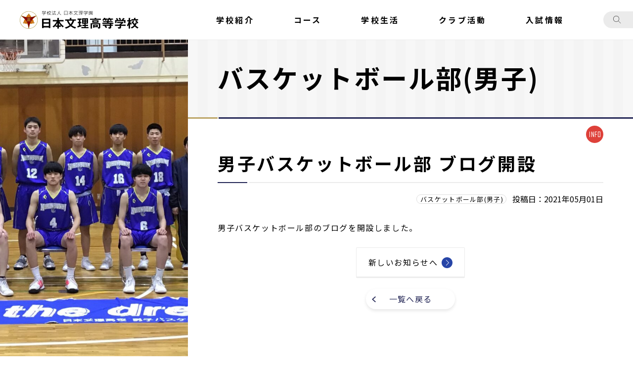

--- FILE ---
content_type: text/html; charset=UTF-8
request_url: https://www.nihonbunri.ed.jp/club/blog04/2021/05/%E7%94%B7%E5%AD%90%E3%83%90%E3%82%B9%E3%82%B1%E3%83%83%E3%83%88%E3%83%9C%E3%83%BC%E3%83%AB%E9%83%A8-%E3%83%96%E3%83%AD%E3%82%B0%E9%96%8B%E8%A8%AD/
body_size: 6206
content:
<!DOCTYPE html>
<html lang="ja">
<head>
 <meta name="viewport" content="width=device-width, initial-scale=1, shrink-to-fit=no">
 <meta name="format-detection" content="telephone=no">
 <meta charset="utf-8">
 <title>男子バスケットボール部 ブログ開設 - バスケットボール部(男子) - クラブ活動│学校法人 日本文理学園 日本文理高等学校</title>
 <meta name="keywords" content="">
 <meta name="description" content="">
 
 <link rel="stylesheet" href="/css/style.css?20220624" media="all">
 <link rel="preconnect" href="https://fonts.gstatic.com">
 <link href="https://fonts.googleapis.com/css2?family=Cardo&family=Noto+Sans+JP:wght@400;700&display=swap" rel="stylesheet">
 <link rel="stylesheet" href="/css/wp-style.css" media="all">
 
 <link rel="index" href="/">
 <meta name="theme-color" content="#ffffff">
 <link rel="manifest" href="/manifest.json">
 <link rel="icon" type="image/png" href="/img/common/app-icon/icon48.png">
 <link rel="apple-touch-icon" sizes="180x180" href="/img/common/app-icon/icon180.png">
 
<meta property="og:type" content="website">
<meta property="og:title" content="クラブ活動│学校法人 日本文理学園 日本文理高等学校">
<meta property="og:description" content="部活動では、チームワーク、リーダーシップ、フォロワーシップを学び、みんなで共通目標に向かいます。勉強と両立、時間の使い方の工夫も学びます。">
<meta property="og:site_name" content="学校法人 日本文理学園 日本文理高等学校">
<meta property="og:image" content="https://www.nihonbunri.ed.jp/img/common/og-image.jpg">
<meta name="twitter:card" content="Summary with Large Image">
<meta name="twitter:image" content="https://www.nihonbunri.ed.jp/img/common/og-image.jpg">
 
<!-- Google Tag Manager -->
<script>(function(w,d,s,l,i){w[l]=w[l]||[];w[l].push({'gtm.start':
new Date().getTime(),event:'gtm.js'});var f=d.getElementsByTagName(s)[0],
j=d.createElement(s),dl=l!='dataLayer'?'&l='+l:'';j.async=true;j.src=
'https://www.googletagmanager.com/gtm.js?id='+i+dl;f.parentNode.insertBefore(j,f);
})(window,document,'script','dataLayer','GTM-KTBWH5C');</script>
<!-- End Google Tag Manager --></head>
<body>
<!-- Google Tag Manager (noscript) -->
<noscript><iframe src="https://www.googletagmanager.com/ns.html?id=GTM-KTBWH5C"
height="0" width="0" style="display:none;visibility:hidden"></iframe></noscript>
<!-- End Google Tag Manager (noscript) --><!--  _/ _/ _/ _/ _/ _/ start:.l-page  _/ _/ _/ _/ _/ _/ -->
<div class="l-page">


<!--  _/ _/ _/ _/ _/ _/ start:.p-club-blog  _/ _/ _/ _/ _/ _/ -->
<div class="p-club-blog">
<div class="l-page-header-logo"><a href="/"><img src="/img/common/logo-white.svg" alt="日本文理高等学校" width="530" height="81"></a></div>
    <div class="p-club-blog__img">
        <img src="https://www.nihonbunri.ed.jp/cms/wp-content/uploads/2021/05/男子バスケ.jpg" alt="バスケットボール部(男子)">
    </div>
    <!-- //end:.p-club-blog__img -->

            <div class="p-club-blog__main">
                    <div class="p-club-blog-title">
                    <div class="p-club-blog-title__h">バスケットボール部(男子)</div>
                    </div>


                    <div class="p-club-blog__article">
                                <div class="p-club-blog__sns">
                                                                <a href="https://www.nihonbunri.ed.jp/img/club/pdf/basketball-b2020.pdf" target="_blank" rel="noopener"><img src="/img/club/sns-icon/infomation.svg" alt="INFO" width="35" height="35"></a>                                                                                                                                                                </div>

                                
                                <article class="pt-4 pt-md-2 mb-4">
                                    <h1 class="c-heading-6 mb-md-3 mb-2">男子バスケットボール部 ブログ開設</h1>
                                        <div class="d-flex align-items-center justify-content-end mb-3 mb-md-4">
                                            <em class="c-badge mr-2">バスケットボール部(男子)</em>
                                            <time datetime="2021-05-01">投稿日：2021年05月01日</time>
                                        </div>
                                        <div class="l-blog__contents">
                                        
<p>男子バスケットボール部のブログを開設しました。</p>
                                        </div>
                                        <!-- //end:.l-blog__contents -->



                        <div class="p-club-blog-nav text-center mt-2">
                                                <a href="https://www.nihonbunri.ed.jp/club/blog04/2023/01/%e3%80%8c%e7%ac%ac26%e5%9b%9e%e6%96%87%e7%90%86%e6%9d%af%e4%b8%ad%e5%ad%a6%e6%a0%a1%e4%ba%a4%e6%ad%93%e3%83%90%e3%82%b9%e3%82%b1%e3%83%83%e3%83%88%e3%83%9c%e3%83%bc%e3%83%ab%e5%a4%a7%e4%bc%9a%e3%80%8d/" rel="next">新しいお知らせへ</a>                        </div>
                        <!-- //end:.text-center -->

                        <div class="text-center mt-3 mt-md-4">
                        <a href="https://www.nihonbunri.ed.jp/club/blog04" class="c-btn-1--back mx-1">一覧へ戻る</a>
						</div>


                                </article>

                    </div>
                    <!-- //end:.p-club-blog__article -->



            </div>
            <!-- //end:.p-club-blog__main -->





</div>
<!--  _/ _/ _/ _/ _/ _/ //end:.p-club-blog  _/ _/ _/ _/ _/ _/ -->

</div>
<!--  _/ _/ _/ _/ _/ _/ //end:.l-page  _/ _/ _/ _/ _/ _/ -->


    
<div class="l-pagetop l-container"><a href="#top">ページの先頭へ</a></div>
<!--  _/ _/ _/ _/ _/ _/ start:.l-footer  _/ _/ _/ _/ _/ _/ -->
<footer class="l-footer">
    <div class="l-footer__main l-container">
        <div class="l-footer-sitemap">
            <ul class="l-footer-sitemap__item">
                <li>
                    <a href="/introduction/">学校紹介</a>
                        <ul>
                            <li><a href="/introduction/">教育目標・方針</a></li>
                            <li><a href="/introduction/message/">学校長挨拶</a></li>
                            <li><a href="/introduction/bi-project/">BIプロジェクト</a></li>
                            <li><a href="/introduction/movie/">学校紹介ムービー</a></li>
                        </ul>
                </li>
            </ul>
            <!-- //end:.l-footer-sitemap__item -->
            <ul class="l-footer-sitemap__item">
                <li>
                    <a href="/course/">コース</a>
                        <ul>
                            <li><a href="/course/">カリキュラム</a></li>
                            <li><a href="/course/special/">プレミアコース</a></li>
                            <li><a href="/course/admission/">アドバンスコース</a></li>
                            <li><a href="/course/general/">リベラルアーツコース</a></li>
                            <li><a href="/course/guidance/">進路指導</a></li>
                        </ul>
                </li>
            </ul>
            <!-- //end:.l-footer-sitemap__item -->
            <ul class="l-footer-sitemap__item">
                <li>
                    <a href="/school-life/">学校生活</a>
                        <ul>
                            <li><a href="/school-life/">行事カレンダー</a></li>
                            <li><a href="/school-life/facilities/">施設紹介</a></li>
                            <li><a href="/school-life/nb-times/">The NB Times</a></li>
                            <li><a href="/bunri-blog/">文理BLOG</a></li>
                        </ul>
                </li>
            </ul>
            <!-- //end:.l-footer-sitemap__item -->
            <ul class="l-footer-sitemap__item">
                <li>
                    <a href="/club/">クラブ活動</a>
                        <ul>
                            <li><a href="/club/">部活動紹介</a></li>
                            <li><a href="/club-blog/">部活動ブログ</a></li>
                            <li><a href="/img/club/pdf/bukatsuhoushin.pdf" target="_blank">部活動に係る活動方針</a></li>
                        </ul>
                </li>
            </ul>
            <!-- //end:.l-footer-sitemap__item -->
            <ul class="l-footer-sitemap__item">
                <li>
                    <a href="/guidance/">入試情報</a>
                        <ul>
                            <li><a href="/guidance/#pamphlet">WEBパンフレット</a></li>
                            <li><a href="/guidance/#open-school">オープンスクール</a></li>
                            <li><a href="/guidance/#information">募集要項</a></li>
                            <li><a href="/guidance/#faq">日本文理Q&A</a></li>
                            <li><a href="/examinee/">受験に関するお知らせ</a></li>
                        </ul>
                </li>
            </ul>
            <!-- //end:.l-footer-sitemap__item -->
            <ul class="l-footer-sitemap__item is-md-wide">
                <li>
                    <a href="/guardian/">在校生・保護者の方へ</a>
                        <ul>
                            <li><a href="/guardian/">在校生・保護者の方へお知らせ</a></li>
                            <li><a href="/important/">緊急連絡</a></li>
                            <li><a href="/guardian_dl/">各種証明書・欠席連絡</a></li>
                        </ul>
                </li>
            </ul>
            <!-- //end:.l-footer-sitemap__item -->
            <ul class="l-footer-sitemap__item">
                <li>
                    <a href="/graduate/">卒業生の方へ</a>
                        <ul>
                            <li><a href="/graduate/">卒業生の方へ</a></li>
                            <li><a href="/graduate/certificate/">各種証明書発行</a></li>
                        </ul>
                </li>
            </ul>
            <!-- //end:.l-footer-sitemap__item -->
            <ul class="l-footer-sitemap__item">
                <li>
                    <a href="/access/">交通アクセス</a>
                        <ul>
                            <li><a href="/access/">アクセスマップ</a></li>
                            <li><a href="/access/school-bus/">スクールバス運行表</a></li>
                        </ul>
                </li>
            </ul>
            <!-- //end:.l-footer-sitemap__item -->

    <!--ここに本番の内容-->
          <div class="l-footer-banner">
                <a href="https://www.nihonbunri.ed.jp/bunri-blog/2018/11/%e5%9b%bd%e9%9a%9b%e4%ba%a4%e6%b5%81/">国際交流</a>
                <a href="/graduate/">卒業生の皆様へ</a>
                <a href="https://go.kifu.fm/nihonbunri/" target="_blank">寄付金のお願い</a>
                <a href="/img/common/ijimeboushi20250422.pdf" target="_blank">いじめ防止基本方針</a>
            </div>
            <!-- //end:.l-footer-banner -->


        </div>
        <!-- //end:.l-footer-sitemap -->



                <div class="l-footer-aside">
                    <div class="l-footer-aside-btnGroup">
                        <a href="/news/">お知らせ一覧</a>
                        <a href="/contact/">お問い合わせ</a>
                        <a href="/important/2025/08/%e4%bb%a4%e5%92%8c%ef%bc%98%e5%b9%b4%e5%ba%a6%e6%95%99%e5%93%a1%e6%8e%a1%e7%94%a8%e3%81%ab%e3%81%a4%e3%81%84%e3%81%a6/">教職員の採用</a>
                    </div>
                    <!-- //end:.l-footer-aside-btnGroup -->
                            <div class="l-footer-school">
                                <a href="/" class="l-footer-school__logo"><img src="/img/common/logo-black.svg" alt="日本文理高等学校" width="530" height="81"></a>
                                <img src="/img/common/footer_school.jpg" alt="日本文理高等学校" width="200" height="93" class="l-footer-school__img">
                                <p>〒950-2035<br>
                                新潟市西区新通1072番地<br>
                                TEL:<a href="tel:025-260-1000" class="text-reset mr-1 mr-md-0">025-260-1000</a><br class="d-none d-md-inline">
                                FAX:025-260-5112</p>
                                <ul>
                                    <li><a href="/privacy/">個人情報保護方針</a></li>
                                    <li class="d-md-none"><a href="/news/">お知らせ一覧</a></li>
                                    <li class="d-md-none"><a href="/contact/">お問い合わせ</a></li>
                                    <li class="d-md-none"><a href="important/2025/08/%e4%bb%a4%e5%92%8c%ef%bc%98%e5%b9%b4%e5%ba%a6%e6%95%99%e5%93%a1%e6%8e%a1%e7%94%a8%e3%81%ab%e3%81%a4%e3%81%84%e3%81%a6/">教職員の採用</a></li>
                                </ul>
                            </div>
                            <!-- //end:.l-footer-school -->
                </div>
                <!-- //end:.l-footer-aside -->
    </div>
    <!-- //end:.l-footer__main -->
</footer>
<!--  _/ _/ _/ _/ _/ _/ //end:.l-footer  _/ _/ _/ _/ _/ _/ -->


<div class="l-footer-copyright l-container">
    <p>※学校運営は生徒納付金収入のほか、<br class="d-md-none">新潟県と新潟市から補助金をいただいています。</p>
    <p><small>© 2026 Nihon Bunri High School</small></p>
</div>
<!-- //end:.l-footer-copyright --><!-- start:.l-sp-nav -->
<nav class="l-sp-nav">
    <ul class="l-sp-nav__list">
        <li class="l-sp-nav__item">
            <div class="l-sp-nav-menu js-navBtn">
                <em class="l-sp-nav-menu__icon js-navIcon">
                <span class="is-top">&nbsp;</span>
                <span class="is-middle">&nbsp;</span>
                <span class="is-bottom">&nbsp;</span>
                </em>
                <!-- //end:.l-sp-nav-menu__icon -->
                <b class="l-sp-nav-menu__text">メニュー</b>
            </div>
            <!-- //end:.l-sp-nav-menu -->
        </li>
        <li class="l-sp-nav__item" data-toggle="modal" data-target="#searchModal">
            <div class="l-sp-nav__icon">
                <img src="/img/common/svg-icon/search.svg" alt="検索" width="25" height="25">
            </div>
            <!-- //end:.l-sp-nav__icon -->
            <em class="l-sp-nav__link">検索</em>
        </li>
        <li class="l-sp-nav__item">
            <div class="l-sp-nav__icon">
                <img src="/img/common/svg-icon/headline.svg" alt="入試情報" width="25" height="25">
            </div>
            <!-- //end:.l-sp-nav__icon -->
            <a href="/guidance/" class="l-sp-nav__link">入試情報</a>
        </li>
        <li class="l-sp-nav__item">
            <div class="l-sp-nav__icon">
                <img src="/img/common/svg-icon/location-pin.svg" alt="アクセス" width="25" height="25">
            </div>
            <!-- //end:.l-sp-nav__icon -->
            <a href="/access/" class="l-sp-nav__link">アクセス</a>
        </li>
    </ul>
    <!-- //end:.l-sp-nav__list -->
</nav>
<!-- //end:.l-sp-nav -->

<div class="l-sp-navMenu d-md-none js-navMenu">
    <div class="l-sp-navMenu__wrap js-navWrap">
        <div class="l-sp-navMenu__logo">
			<a href="/"><img src="/img/common/logo-black.svg" alt="日本文理高等学校" width="530" height="81"></a>
		</div>
		<!-- //end:.l-sp-navMenu__logo -->
                <ul class="l-gnav">
					


            <!--ここに本番の内容-->


			<li class="l-gnav__item"><a href="/introduction/">学校紹介</a>
		<div class="l-dropdown-nav">
			<ul class="l-dropdown-nav-menu l-container">
				<li class="l-dropdown-nav-menu__item">
					<img src="/img/common/navigation/introduction.jpg" alt="教育方針" width="300" height="180">
					<a href="/introduction/" class="stretched-link">教育方針</a>
				</li>
				<li class="l-dropdown-nav-menu__item">
					<img src="/img/common/navigation/message.jpg" alt="学校長挨拶">
					<a href="/introduction/message/" class="stretched-link">学校長挨拶</a>
				</li>
				<li class="l-dropdown-nav-menu__item">
					<img src="/img/common/navigation/bi-project_2025.jpg" alt="BIプロジェクト">
					<a href="/introduction/bi-project/" class="stretched-link"><span>BIプロジェクト（ICT教育）</span></a>
				</li>
				<li class="l-dropdown-nav-menu__item">
					<img src="/img/common/navigation/movie2024.jpg" alt="学校紹介ムービー">
					<a href="/introduction/movie/" class="stretched-link">学校紹介ムービー</a>
				</li>
				<li class="l-dropdown-nav-menu__item">
					<img src="/img/common/navigation/kouka.jpg" alt="校歌・応援歌">
					<a href="/introduction/message/#kouka" class="stretched-link">校歌・応援歌</a>
				</li>
			</ul>
		</div>
</li>
<li class="l-gnav__item"><a href="/course/">コース</a>
	<div class="l-dropdown-nav">
			<ul class="l-dropdown-nav-menu l-container">
				<li class="l-dropdown-nav-menu__item">
					<img src="/img/common/navigation/curriculum_2025.jpg" alt="カリキュラム">
					<a href="/course/" class="stretched-link">カリキュラム</a>
				</li>
				<li class="l-dropdown-nav-menu__item">
					<img src="/img/common/navigation/special_2025.jpg" alt="プレミアコース">
					<a href="/course/special/" class="stretched-link">プレミアコース</a>
				</li>
				<li class="l-dropdown-nav-menu__item">
					<img src="/img/common/navigation/admission_2025.jpg" alt="アドバンスコース">
					<a href="/course/admission/" class="stretched-link">アドバンスコース</a>
				</li>
				<li class="l-dropdown-nav-menu__item">
					<img src="/img/common/navigation/general_2025.jpg" alt="リベラルアーツコース">
					<a href="/course/general/" class="stretched-link">リベラルアーツコース</a>
				</li>
				<li class="l-dropdown-nav-menu__item">
					<img src="/img/common/navigation/guidance.jpg" alt="進路指導">
					<a href="/course/guidance/" class="stretched-link">進路指導</a>
				</li>
			</ul>
		</div>
</li>
<li class="l-gnav__item"><a href="/school-life/">学校生活</a>
	<div class="l-dropdown-nav">
			<ul class="l-dropdown-nav-menu l-container">
				<li class="l-dropdown-nav-menu__item">
					<img src="/img/common/navigation/_calendar.jpg" alt="行事カレンダー">
					<a href="/school-life/" class="stretched-link">行事カレンダー</a>
				</li>
				<li class="l-dropdown-nav-menu__item">
					<img src="/img/common/navigation/facilities.jpg" alt="施設紹介">
					<a href="/school-life/facilities/" class="stretched-link">施設紹介</a>
				</li>
				<li class="l-dropdown-nav-menu__item">
					<img src="/img/common/navigation/nb-times.jpg" alt="The NB Times">
					<a href="/school-life/nb-times/" class="stretched-link">The NB Times</a>
				</li>
				<li class="l-dropdown-nav-menu__item">
					<img src="/img/common/navigation/bunri-blog.jpg" alt="文理BLOG">
					<a href="/bunri-blog/" class="stretched-link">文理BLOG</a>
				</li>
			</ul>
		</div>
</li>
<li class="l-gnav__item is-active"><a href="/club/">クラブ活動</a>
		<div class="l-dropdown-nav">
			<ul class="l-dropdown-nav-menu l-container">
				<li class="l-dropdown-nav-menu__item">
					<img src="/img/common/navigation/club.jpg" alt="クラブ活動">
					<a href="/club/" class="stretched-link">クラブ活動</a>
				</li>
				<li class="l-dropdown-nav-menu__item">
					<img src="/img/common/navigation/club-blog.jpg" alt="部活動ブログ">
					<a href="/club-blog/" class="stretched-link">部活動ブログ</a>
				</li>
			</ul>
		</div>
</li>
<li class="l-gnav__item"><a href="/guidance/">入試情報</a>
		<div class="l-dropdown-nav">
			<ul class="l-dropdown-nav-menu l-container">
				<li class="l-dropdown-nav-menu__item">
					<img src="/img/common/navigation/go-bunri.jpg" alt="入試情報">
					<a href="/guidance/" class="stretched-link">入試情報</a>
				</li>
				<li class="l-dropdown-nav-menu__item">
					<img src="/img/common/navigation/examinee.jpg" alt="受験に関するお知らせ">
					<a href="/examinee/" class="stretched-link">受験に関するお知らせ</a>
				</li>
				<li class="l-dropdown-nav-menu__item">
					<img src="/img/common/navigation/open-school.jpg" alt="オープンスクール">
					<a href="/guidance/#open-school" class="stretched-link">オープンスクール</a>
				</li>
				<li class="l-dropdown-nav-menu__item">
					<img src="/img/common/navigation/outline.jpg" alt="募集要項">
					<a href="/guidance/#information" class="stretched-link">募集要項</a>
				</li>
				<li class="l-dropdown-nav-menu__item">
					<img src="/img/common/navigation/faq_2025.jpg" alt="日本文理Q&A">
					<a href="/guidance/#faq" class="stretched-link">日本文理Q&A</a>
				</li>
			</ul>
		</div>
</li>


                </ul>
    </div>
    <!-- //end:.l-sp-navMenu__wrap -->
</div>
<!-- //end:.l-sp-navMenu -->

<!--  _/ _/ _/ _/ _/ _/ start:.modal  _/ _/ _/ _/ _/ _/ -->
<div class="modal fade" id="searchModal" tabindex="-1" aria-labelledby="searchModalLabel" aria-hidden="true">
  <div class="modal-dialog modal-dialog-centered modal-md">
    <div class="modal-content p-3">
    <h3 id="searchModalLabel" class="text-center u-fz--3 font-weight-bold text-primary">日本文理高等学校 サイト内検索</h3>
    <script async src="https://cse.google.com/cse.js?cx=a5b1f38855299143a"></script>
	<div class="gcse-searchbox-only"></div>
    </div>
  </div>
</div>
<!--  _/ _/ _/ _/ _/ _/ //end:.modal  _/ _/ _/ _/ _/ _/ --><!--  _/ _/ _/ _/ _/ _/ start:.l-header  _/ _/ _/ _/ _/ _/ -->
<header class="l-header ">
        <div class="l-header-logo"><a href="/"><img src="/img/common/logo-black.svg" alt="日本文理高等学校" width="530" height="81"></a></div>
        <nav class="l-header__nav">
                    <ul class="l-header__menu l-gnav">
					


            <!--ここに本番の内容-->


			<li class="l-gnav__item"><a href="/introduction/">学校紹介</a>
		<div class="l-dropdown-nav">
			<ul class="l-dropdown-nav-menu l-container">
				<li class="l-dropdown-nav-menu__item">
					<img src="/img/common/navigation/introduction.jpg" alt="教育方針" width="300" height="180">
					<a href="/introduction/" class="stretched-link">教育方針</a>
				</li>
				<li class="l-dropdown-nav-menu__item">
					<img src="/img/common/navigation/message.jpg" alt="学校長挨拶">
					<a href="/introduction/message/" class="stretched-link">学校長挨拶</a>
				</li>
				<li class="l-dropdown-nav-menu__item">
					<img src="/img/common/navigation/bi-project_2025.jpg" alt="BIプロジェクト">
					<a href="/introduction/bi-project/" class="stretched-link"><span>BIプロジェクト（ICT教育）</span></a>
				</li>
				<li class="l-dropdown-nav-menu__item">
					<img src="/img/common/navigation/movie2024.jpg" alt="学校紹介ムービー">
					<a href="/introduction/movie/" class="stretched-link">学校紹介ムービー</a>
				</li>
				<li class="l-dropdown-nav-menu__item">
					<img src="/img/common/navigation/kouka.jpg" alt="校歌・応援歌">
					<a href="/introduction/message/#kouka" class="stretched-link">校歌・応援歌</a>
				</li>
			</ul>
		</div>
</li>
<li class="l-gnav__item"><a href="/course/">コース</a>
	<div class="l-dropdown-nav">
			<ul class="l-dropdown-nav-menu l-container">
				<li class="l-dropdown-nav-menu__item">
					<img src="/img/common/navigation/curriculum_2025.jpg" alt="カリキュラム">
					<a href="/course/" class="stretched-link">カリキュラム</a>
				</li>
				<li class="l-dropdown-nav-menu__item">
					<img src="/img/common/navigation/special_2025.jpg" alt="プレミアコース">
					<a href="/course/special/" class="stretched-link">プレミアコース</a>
				</li>
				<li class="l-dropdown-nav-menu__item">
					<img src="/img/common/navigation/admission_2025.jpg" alt="アドバンスコース">
					<a href="/course/admission/" class="stretched-link">アドバンスコース</a>
				</li>
				<li class="l-dropdown-nav-menu__item">
					<img src="/img/common/navigation/general_2025.jpg" alt="リベラルアーツコース">
					<a href="/course/general/" class="stretched-link">リベラルアーツコース</a>
				</li>
				<li class="l-dropdown-nav-menu__item">
					<img src="/img/common/navigation/guidance.jpg" alt="進路指導">
					<a href="/course/guidance/" class="stretched-link">進路指導</a>
				</li>
			</ul>
		</div>
</li>
<li class="l-gnav__item"><a href="/school-life/">学校生活</a>
	<div class="l-dropdown-nav">
			<ul class="l-dropdown-nav-menu l-container">
				<li class="l-dropdown-nav-menu__item">
					<img src="/img/common/navigation/_calendar.jpg" alt="行事カレンダー">
					<a href="/school-life/" class="stretched-link">行事カレンダー</a>
				</li>
				<li class="l-dropdown-nav-menu__item">
					<img src="/img/common/navigation/facilities.jpg" alt="施設紹介">
					<a href="/school-life/facilities/" class="stretched-link">施設紹介</a>
				</li>
				<li class="l-dropdown-nav-menu__item">
					<img src="/img/common/navigation/nb-times.jpg" alt="The NB Times">
					<a href="/school-life/nb-times/" class="stretched-link">The NB Times</a>
				</li>
				<li class="l-dropdown-nav-menu__item">
					<img src="/img/common/navigation/bunri-blog.jpg" alt="文理BLOG">
					<a href="/bunri-blog/" class="stretched-link">文理BLOG</a>
				</li>
			</ul>
		</div>
</li>
<li class="l-gnav__item is-active"><a href="/club/">クラブ活動</a>
		<div class="l-dropdown-nav">
			<ul class="l-dropdown-nav-menu l-container">
				<li class="l-dropdown-nav-menu__item">
					<img src="/img/common/navigation/club.jpg" alt="クラブ活動">
					<a href="/club/" class="stretched-link">クラブ活動</a>
				</li>
				<li class="l-dropdown-nav-menu__item">
					<img src="/img/common/navigation/club-blog.jpg" alt="部活動ブログ">
					<a href="/club-blog/" class="stretched-link">部活動ブログ</a>
				</li>
			</ul>
		</div>
</li>
<li class="l-gnav__item"><a href="/guidance/">入試情報</a>
		<div class="l-dropdown-nav">
			<ul class="l-dropdown-nav-menu l-container">
				<li class="l-dropdown-nav-menu__item">
					<img src="/img/common/navigation/go-bunri.jpg" alt="入試情報">
					<a href="/guidance/" class="stretched-link">入試情報</a>
				</li>
				<li class="l-dropdown-nav-menu__item">
					<img src="/img/common/navigation/examinee.jpg" alt="受験に関するお知らせ">
					<a href="/examinee/" class="stretched-link">受験に関するお知らせ</a>
				</li>
				<li class="l-dropdown-nav-menu__item">
					<img src="/img/common/navigation/open-school.jpg" alt="オープンスクール">
					<a href="/guidance/#open-school" class="stretched-link">オープンスクール</a>
				</li>
				<li class="l-dropdown-nav-menu__item">
					<img src="/img/common/navigation/outline.jpg" alt="募集要項">
					<a href="/guidance/#information" class="stretched-link">募集要項</a>
				</li>
				<li class="l-dropdown-nav-menu__item">
					<img src="/img/common/navigation/faq_2025.jpg" alt="日本文理Q&A">
					<a href="/guidance/#faq" class="stretched-link">日本文理Q&A</a>
				</li>
			</ul>
		</div>
</li>


                    </ul>
                    <!-- //end:.l-header-menu -->
                        <button type="button" class="l-header-search" data-toggle="modal" data-target="#searchModal"><img src="/img/common/svg-icon/search.svg" alt="検索" width="25" height="25"></button>
                </nav>
                <!-- //end:.l-header__nav -->
</header>
<!--  _/ _/ _/ _/ _/ _/ //end:.l-header  _/ _/ _/ _/ _/ _/ -->


<script src="https://code.jquery.com/jquery-3.5.1.slim.min.js" integrity="sha384-DfXdz2htPH0lsSSs5nCTpuj/zy4C+OGpamoFVy38MVBnE+IbbVYUew+OrCXaRkfj" crossorigin="anonymous"></script>
<script src="https://cdn.jsdelivr.net/npm/bootstrap@4.6.0/dist/js/bootstrap.min.js" integrity="sha384-+YQ4JLhjyBLPDQt//I+STsc9iw4uQqACwlvpslubQzn4u2UU2UFM80nGisd026JF" crossorigin="anonymous"></script>
<script src="/js/swiper/swiper.min.js"></script>
<script src="/js/slick/slick.min.js"></script>
<script src="/js/project/common.js"></script>

</body>
</html>

--- FILE ---
content_type: text/css
request_url: https://www.nihonbunri.ed.jp/css/style.css?20220624
body_size: 51124
content:
@-webkit-keyframes fadeIn{0%{opacity:0}100%{opacity:1}}@keyframes fadeIn{0%{opacity:0}100%{opacity:1}}@-webkit-keyframes translateY-down--1{0%{opacity:0;-webkit-transform:translateY(-4px);transform:translateY(-4px)}100%{opacity:1;-webkit-transform:translateY(0px);transform:translateY(0px)}}@keyframes translateY-down--1{0%{opacity:0;-webkit-transform:translateY(-4px);transform:translateY(-4px)}100%{opacity:1;-webkit-transform:translateY(0px);transform:translateY(0px)}}@-webkit-keyframes translateY-up--1{0%{opacity:0;-webkit-transform:translateY(4px);transform:translateY(4px)}100%{opacity:1;-webkit-transform:translateY(0px);transform:translateY(0px)}}@keyframes translateY-up--1{0%{opacity:0;-webkit-transform:translateY(4px);transform:translateY(4px)}100%{opacity:1;-webkit-transform:translateY(0px);transform:translateY(0px)}}@-webkit-keyframes translateY-up--3{0%{opacity:0;-webkit-transform:translateY(12px);transform:translateY(12px)}100%{opacity:1;-webkit-transform:translateY(0px);transform:translateY(0px)}}@keyframes translateY-up--3{0%{opacity:0;-webkit-transform:translateY(12px);transform:translateY(12px)}100%{opacity:1;-webkit-transform:translateY(0px);transform:translateY(0px)}}@-webkit-keyframes fadezoom{0%{-webkit-transform:scale(1.3);transform:scale(1.3)}100%{-webkit-transform:scale(1);transform:scale(1)}}@keyframes fadezoom{0%{-webkit-transform:scale(1.3);transform:scale(1.3)}100%{-webkit-transform:scale(1);transform:scale(1)}}:root{--blue: #007bff;--indigo: #6610f2;--purple: #6f42c1;--pink: #e83e8c;--red: #dc3545;--orange: #fd7e14;--yellow: #ffc107;--green: #28a745;--teal: #20c997;--cyan: #17a2b8;--white: #fff;--gray: #6c757d;--gray-dark: #343a40;--primary: #252857;--secondary: #84b9cc;--success: #d66565;--info: #bca566;--warning: #a27535;--danger: #de413a;--light: #ebebeb;--dark: #333333;--breakpoint-xs: 0;--breakpoint-sm: 576px;--breakpoint-md: 769px;--breakpoint-lg: 1025px;--breakpoint-xl: 1240px;--font-family-sans-serif: -apple-system, BlinkMacSystemFont, "Segoe UI", Roboto, "Helvetica Neue", Arial, "Noto Sans", sans-serif, "Apple Color Emoji", "Segoe UI Emoji", "Segoe UI Symbol", "Noto Color Emoji";--font-family-monospace: SFMono-Regular, Menlo, Monaco, Consolas, "Liberation Mono", "Courier New", monospace}*,*::before,*::after{-webkit-box-sizing:border-box;box-sizing:border-box}html{font-family:sans-serif;line-height:1.15;-webkit-text-size-adjust:100%;-webkit-tap-highlight-color:rgba(0,0,0,0)}article,aside,figcaption,figure,footer,header,hgroup,main,nav,section{display:block}body{margin:0;font-family:"Noto Sans JP",Meiryo,メイリオ,Osaka,"MS PGothic",arial,helvetica,sans-serif;font-size:1.5rem;font-weight:400;line-height:1.5;color:#000;text-align:left;background-color:#fff}[tabindex="-1"]:focus{outline:0 !important}hr{-webkit-box-sizing:content-box;box-sizing:content-box;height:0;overflow:visible}h1,h2,h3,h4,h5,h6{margin-top:0;margin-bottom:.5rem}p{margin-top:0;margin-bottom:1rem}abbr[title],abbr[data-original-title]{text-decoration:underline;-webkit-text-decoration:underline dotted;text-decoration:underline dotted;cursor:help;border-bottom:0;-webkit-text-decoration-skip-ink:none;text-decoration-skip-ink:none}address{margin-bottom:1rem;font-style:normal;line-height:inherit}ol,ul,dl{margin-top:0;margin-bottom:1rem}ol ol,ul ul,ol ul,ul ol{margin-bottom:0}dt{font-weight:700}dd{margin-bottom:.5rem;margin-left:0}blockquote{margin:0 0 1rem}b,strong{font-weight:bolder}small{font-size:80%}sub,sup{position:relative;font-size:75%;line-height:0;vertical-align:baseline}sub{bottom:-0.25em}sup{top:-0.5em}a{color:#2745a7;text-decoration:underline;background-color:rgba(0,0,0,0)}a:hover{color:#2948af;text-decoration:underline}a:not([href]):not([tabindex]){color:inherit;text-decoration:none}a:not([href]):not([tabindex]):hover,a:not([href]):not([tabindex]):focus{color:inherit;text-decoration:none}a:not([href]):not([tabindex]):focus{outline:0}pre,code,kbd,samp{font-family:SFMono-Regular,Menlo,Monaco,Consolas,"Liberation Mono","Courier New",monospace;font-size:1em}pre{margin-top:0;margin-bottom:1rem;overflow:auto}figure{margin:0 0 1rem}img{vertical-align:middle;border-style:none}svg{overflow:hidden;vertical-align:middle}table{border-collapse:collapse}caption{padding-top:1rem;padding-bottom:1rem;color:#6c757d;text-align:left;caption-side:bottom}th{text-align:inherit}label{display:inline-block;margin-bottom:.5rem}button{border-radius:0}button:focus{outline:1px dotted;outline:5px auto -webkit-focus-ring-color}input,button,select,optgroup,textarea{margin:0;font-family:inherit;font-size:inherit;line-height:inherit}button,input{overflow:visible}button,select{text-transform:none}select{word-wrap:normal}button,[type=button],[type=reset],[type=submit]{-webkit-appearance:button}button:not(:disabled),[type=button]:not(:disabled),[type=reset]:not(:disabled),[type=submit]:not(:disabled){cursor:pointer}button::-moz-focus-inner,[type=button]::-moz-focus-inner,[type=reset]::-moz-focus-inner,[type=submit]::-moz-focus-inner{padding:0;border-style:none}input[type=radio],input[type=checkbox]{-webkit-box-sizing:border-box;box-sizing:border-box;padding:0}input[type=date],input[type=time],input[type=datetime-local],input[type=month]{-webkit-appearance:listbox}textarea{overflow:auto;resize:vertical}fieldset{min-width:0;padding:0;margin:0;border:0}legend{display:block;width:100%;max-width:100%;padding:0;margin-bottom:.5rem;font-size:1.5rem;line-height:inherit;color:inherit;white-space:normal}progress{vertical-align:baseline}[type=number]::-webkit-inner-spin-button,[type=number]::-webkit-outer-spin-button{height:auto}[type=search]{outline-offset:-2px;-webkit-appearance:none}[type=search]::-webkit-search-decoration{-webkit-appearance:none}::-webkit-file-upload-button{font:inherit;-webkit-appearance:button}output{display:inline-block}summary{display:list-item;cursor:pointer}template{display:none}[hidden]{display:none !important}h1,h2,h3,h4,h5,h6,.h1,.h2,.h3,.h4,.h5,.h6{margin-bottom:.5rem;font-weight:500;line-height:1.2}h1,.h1{font-size:3.75rem}h2,.h2{font-size:3rem}h3,.h3{font-size:2.625rem}h4,.h4{font-size:2.25rem}h5,.h5{font-size:1.875rem}h6,.h6{font-size:1.5rem}.lead{font-size:1.875rem;font-weight:300}.display-1{font-size:6rem;font-weight:300;line-height:1.2}.display-2{font-size:5.5rem;font-weight:300;line-height:1.2}.display-3{font-size:4.5rem;font-weight:300;line-height:1.2}.display-4{font-size:3.5rem;font-weight:300;line-height:1.2}hr{margin-top:1rem;margin-bottom:1rem;border:0;border-top:1px solid rgba(0,0,0,.1)}small,.small{font-size:80%;font-weight:400}mark,.mark{padding:.2em;background-color:#fcf8e3}.list-unstyled{padding-left:0;list-style:none}.list-inline{padding-left:0;list-style:none}.list-inline-item{display:inline-block}.list-inline-item:not(:last-child){margin-right:.5rem}.initialism{font-size:90%;text-transform:uppercase}.blockquote{margin-bottom:1rem;font-size:1.875rem}.blockquote-footer{display:block;font-size:80%;color:#6c757d}.blockquote-footer::before{content:"— "}.img-fluid{max-width:100%;height:auto}.img-thumbnail{padding:.25rem;background-color:#fff;border:1px solid #dee2e6;border-radius:4px;max-width:100%;height:auto}.figure{display:inline-block}.figure-img{margin-bottom:.5rem;line-height:1}.figure-caption{font-size:90%;color:#6c757d}.container{width:100%;padding-right:12px;padding-left:12px;margin-right:auto;margin-left:auto}@media(min-width: 576px){.container{max-width:540px}}@media(min-width: 769px){.container{max-width:720px}}@media(min-width: 1025px){.container{max-width:960px}}@media(min-width: 1240px){.container{max-width:1140px}}.container-fluid{width:100%;padding-right:12px;padding-left:12px;margin-right:auto;margin-left:auto}.row{display:-webkit-box;display:-webkit-flex;display:-ms-flexbox;display:flex;-webkit-flex-wrap:wrap;-ms-flex-wrap:wrap;flex-wrap:wrap;margin-right:-12px;margin-left:-12px}.no-gutters{margin-right:0;margin-left:0}.no-gutters>.col,.no-gutters>[class*=col-]{padding-right:0;padding-left:0}.col-xl,.col-xl-auto,.col-xl-12,.col-xl-11,.col-xl-10,.col-xl-9,.col-xl-8,.col-xl-7,.col-xl-6,.col-xl-5,.col-xl-4,.col-xl-3,.col-xl-2,.col-xl-1,.col-lg,.col-lg-auto,.col-lg-12,.col-lg-11,.col-lg-10,.col-lg-9,.col-lg-8,.col-lg-7,.col-lg-6,.col-lg-5,.col-lg-4,.col-lg-3,.col-lg-2,.col-lg-1,.col-md,.col-md-auto,.col-md-12,.col-md-11,.col-md-10,.col-md-9,.col-md-8,.col-md-7,.col-md-6,.col-md-5,.col-md-4,.col-md-3,.col-md-2,.col-md-1,.col-sm,.col-sm-auto,.col-sm-12,.col-sm-11,.col-sm-10,.col-sm-9,.col-sm-8,.col-sm-7,.col-sm-6,.col-sm-5,.col-sm-4,.col-sm-3,.col-sm-2,.col-sm-1,.col,.col-auto,.col-12,.col-11,.col-10,.col-9,.col-8,.col-7,.col-6,.col-5,.col-4,.col-3,.col-2,.col-1{position:relative;width:100%;padding-right:12px;padding-left:12px}.col{-webkit-flex-basis:0;-ms-flex-preferred-size:0;flex-basis:0;-webkit-box-flex:1;-webkit-flex-grow:1;-ms-flex-positive:1;flex-grow:1;max-width:100%}.col-auto{-webkit-box-flex:0;-webkit-flex:0 0 auto;-ms-flex:0 0 auto;flex:0 0 auto;width:auto;max-width:100%}.col-1{-webkit-box-flex:0;-webkit-flex:0 0 8.3333333333%;-ms-flex:0 0 8.3333333333%;flex:0 0 8.3333333333%;max-width:8.3333333333%}.col-2{-webkit-box-flex:0;-webkit-flex:0 0 16.6666666667%;-ms-flex:0 0 16.6666666667%;flex:0 0 16.6666666667%;max-width:16.6666666667%}.col-3{-webkit-box-flex:0;-webkit-flex:0 0 25%;-ms-flex:0 0 25%;flex:0 0 25%;max-width:25%}.col-4{-webkit-box-flex:0;-webkit-flex:0 0 33.3333333333%;-ms-flex:0 0 33.3333333333%;flex:0 0 33.3333333333%;max-width:33.3333333333%}.col-5{-webkit-box-flex:0;-webkit-flex:0 0 41.6666666667%;-ms-flex:0 0 41.6666666667%;flex:0 0 41.6666666667%;max-width:41.6666666667%}.col-6{-webkit-box-flex:0;-webkit-flex:0 0 50%;-ms-flex:0 0 50%;flex:0 0 50%;max-width:50%}.col-7{-webkit-box-flex:0;-webkit-flex:0 0 58.3333333333%;-ms-flex:0 0 58.3333333333%;flex:0 0 58.3333333333%;max-width:58.3333333333%}.col-8{-webkit-box-flex:0;-webkit-flex:0 0 66.6666666667%;-ms-flex:0 0 66.6666666667%;flex:0 0 66.6666666667%;max-width:66.6666666667%}.col-9{-webkit-box-flex:0;-webkit-flex:0 0 75%;-ms-flex:0 0 75%;flex:0 0 75%;max-width:75%}.col-10{-webkit-box-flex:0;-webkit-flex:0 0 83.3333333333%;-ms-flex:0 0 83.3333333333%;flex:0 0 83.3333333333%;max-width:83.3333333333%}.col-11{-webkit-box-flex:0;-webkit-flex:0 0 91.6666666667%;-ms-flex:0 0 91.6666666667%;flex:0 0 91.6666666667%;max-width:91.6666666667%}.col-12{-webkit-box-flex:0;-webkit-flex:0 0 100%;-ms-flex:0 0 100%;flex:0 0 100%;max-width:100%}.order-first{-webkit-box-ordinal-group:0;-webkit-order:-1;-ms-flex-order:-1;order:-1}.order-last{-webkit-box-ordinal-group:14;-webkit-order:13;-ms-flex-order:13;order:13}.order-0{-webkit-box-ordinal-group:1;-webkit-order:0;-ms-flex-order:0;order:0}.order-1{-webkit-box-ordinal-group:2;-webkit-order:1;-ms-flex-order:1;order:1}.order-2{-webkit-box-ordinal-group:3;-webkit-order:2;-ms-flex-order:2;order:2}.order-3{-webkit-box-ordinal-group:4;-webkit-order:3;-ms-flex-order:3;order:3}.order-4{-webkit-box-ordinal-group:5;-webkit-order:4;-ms-flex-order:4;order:4}.order-5{-webkit-box-ordinal-group:6;-webkit-order:5;-ms-flex-order:5;order:5}.order-6{-webkit-box-ordinal-group:7;-webkit-order:6;-ms-flex-order:6;order:6}.order-7{-webkit-box-ordinal-group:8;-webkit-order:7;-ms-flex-order:7;order:7}.order-8{-webkit-box-ordinal-group:9;-webkit-order:8;-ms-flex-order:8;order:8}.order-9{-webkit-box-ordinal-group:10;-webkit-order:9;-ms-flex-order:9;order:9}.order-10{-webkit-box-ordinal-group:11;-webkit-order:10;-ms-flex-order:10;order:10}.order-11{-webkit-box-ordinal-group:12;-webkit-order:11;-ms-flex-order:11;order:11}.order-12{-webkit-box-ordinal-group:13;-webkit-order:12;-ms-flex-order:12;order:12}.offset-1{margin-left:8.3333333333%}.offset-2{margin-left:16.6666666667%}.offset-3{margin-left:25%}.offset-4{margin-left:33.3333333333%}.offset-5{margin-left:41.6666666667%}.offset-6{margin-left:50%}.offset-7{margin-left:58.3333333333%}.offset-8{margin-left:66.6666666667%}.offset-9{margin-left:75%}.offset-10{margin-left:83.3333333333%}.offset-11{margin-left:91.6666666667%}@media(min-width: 576px){.col-sm{-webkit-flex-basis:0;-ms-flex-preferred-size:0;flex-basis:0;-webkit-box-flex:1;-webkit-flex-grow:1;-ms-flex-positive:1;flex-grow:1;max-width:100%}.col-sm-auto{-webkit-box-flex:0;-webkit-flex:0 0 auto;-ms-flex:0 0 auto;flex:0 0 auto;width:auto;max-width:100%}.col-sm-1{-webkit-box-flex:0;-webkit-flex:0 0 8.3333333333%;-ms-flex:0 0 8.3333333333%;flex:0 0 8.3333333333%;max-width:8.3333333333%}.col-sm-2{-webkit-box-flex:0;-webkit-flex:0 0 16.6666666667%;-ms-flex:0 0 16.6666666667%;flex:0 0 16.6666666667%;max-width:16.6666666667%}.col-sm-3{-webkit-box-flex:0;-webkit-flex:0 0 25%;-ms-flex:0 0 25%;flex:0 0 25%;max-width:25%}.col-sm-4{-webkit-box-flex:0;-webkit-flex:0 0 33.3333333333%;-ms-flex:0 0 33.3333333333%;flex:0 0 33.3333333333%;max-width:33.3333333333%}.col-sm-5{-webkit-box-flex:0;-webkit-flex:0 0 41.6666666667%;-ms-flex:0 0 41.6666666667%;flex:0 0 41.6666666667%;max-width:41.6666666667%}.col-sm-6{-webkit-box-flex:0;-webkit-flex:0 0 50%;-ms-flex:0 0 50%;flex:0 0 50%;max-width:50%}.col-sm-7{-webkit-box-flex:0;-webkit-flex:0 0 58.3333333333%;-ms-flex:0 0 58.3333333333%;flex:0 0 58.3333333333%;max-width:58.3333333333%}.col-sm-8{-webkit-box-flex:0;-webkit-flex:0 0 66.6666666667%;-ms-flex:0 0 66.6666666667%;flex:0 0 66.6666666667%;max-width:66.6666666667%}.col-sm-9{-webkit-box-flex:0;-webkit-flex:0 0 75%;-ms-flex:0 0 75%;flex:0 0 75%;max-width:75%}.col-sm-10{-webkit-box-flex:0;-webkit-flex:0 0 83.3333333333%;-ms-flex:0 0 83.3333333333%;flex:0 0 83.3333333333%;max-width:83.3333333333%}.col-sm-11{-webkit-box-flex:0;-webkit-flex:0 0 91.6666666667%;-ms-flex:0 0 91.6666666667%;flex:0 0 91.6666666667%;max-width:91.6666666667%}.col-sm-12{-webkit-box-flex:0;-webkit-flex:0 0 100%;-ms-flex:0 0 100%;flex:0 0 100%;max-width:100%}.order-sm-first{-webkit-box-ordinal-group:0;-webkit-order:-1;-ms-flex-order:-1;order:-1}.order-sm-last{-webkit-box-ordinal-group:14;-webkit-order:13;-ms-flex-order:13;order:13}.order-sm-0{-webkit-box-ordinal-group:1;-webkit-order:0;-ms-flex-order:0;order:0}.order-sm-1{-webkit-box-ordinal-group:2;-webkit-order:1;-ms-flex-order:1;order:1}.order-sm-2{-webkit-box-ordinal-group:3;-webkit-order:2;-ms-flex-order:2;order:2}.order-sm-3{-webkit-box-ordinal-group:4;-webkit-order:3;-ms-flex-order:3;order:3}.order-sm-4{-webkit-box-ordinal-group:5;-webkit-order:4;-ms-flex-order:4;order:4}.order-sm-5{-webkit-box-ordinal-group:6;-webkit-order:5;-ms-flex-order:5;order:5}.order-sm-6{-webkit-box-ordinal-group:7;-webkit-order:6;-ms-flex-order:6;order:6}.order-sm-7{-webkit-box-ordinal-group:8;-webkit-order:7;-ms-flex-order:7;order:7}.order-sm-8{-webkit-box-ordinal-group:9;-webkit-order:8;-ms-flex-order:8;order:8}.order-sm-9{-webkit-box-ordinal-group:10;-webkit-order:9;-ms-flex-order:9;order:9}.order-sm-10{-webkit-box-ordinal-group:11;-webkit-order:10;-ms-flex-order:10;order:10}.order-sm-11{-webkit-box-ordinal-group:12;-webkit-order:11;-ms-flex-order:11;order:11}.order-sm-12{-webkit-box-ordinal-group:13;-webkit-order:12;-ms-flex-order:12;order:12}.offset-sm-0{margin-left:0}.offset-sm-1{margin-left:8.3333333333%}.offset-sm-2{margin-left:16.6666666667%}.offset-sm-3{margin-left:25%}.offset-sm-4{margin-left:33.3333333333%}.offset-sm-5{margin-left:41.6666666667%}.offset-sm-6{margin-left:50%}.offset-sm-7{margin-left:58.3333333333%}.offset-sm-8{margin-left:66.6666666667%}.offset-sm-9{margin-left:75%}.offset-sm-10{margin-left:83.3333333333%}.offset-sm-11{margin-left:91.6666666667%}}@media(min-width: 769px){.col-md{-webkit-flex-basis:0;-ms-flex-preferred-size:0;flex-basis:0;-webkit-box-flex:1;-webkit-flex-grow:1;-ms-flex-positive:1;flex-grow:1;max-width:100%}.col-md-auto{-webkit-box-flex:0;-webkit-flex:0 0 auto;-ms-flex:0 0 auto;flex:0 0 auto;width:auto;max-width:100%}.col-md-1{-webkit-box-flex:0;-webkit-flex:0 0 8.3333333333%;-ms-flex:0 0 8.3333333333%;flex:0 0 8.3333333333%;max-width:8.3333333333%}.col-md-2{-webkit-box-flex:0;-webkit-flex:0 0 16.6666666667%;-ms-flex:0 0 16.6666666667%;flex:0 0 16.6666666667%;max-width:16.6666666667%}.col-md-3{-webkit-box-flex:0;-webkit-flex:0 0 25%;-ms-flex:0 0 25%;flex:0 0 25%;max-width:25%}.col-md-4{-webkit-box-flex:0;-webkit-flex:0 0 33.3333333333%;-ms-flex:0 0 33.3333333333%;flex:0 0 33.3333333333%;max-width:33.3333333333%}.col-md-5{-webkit-box-flex:0;-webkit-flex:0 0 41.6666666667%;-ms-flex:0 0 41.6666666667%;flex:0 0 41.6666666667%;max-width:41.6666666667%}.col-md-6{-webkit-box-flex:0;-webkit-flex:0 0 50%;-ms-flex:0 0 50%;flex:0 0 50%;max-width:50%}.col-md-7{-webkit-box-flex:0;-webkit-flex:0 0 58.3333333333%;-ms-flex:0 0 58.3333333333%;flex:0 0 58.3333333333%;max-width:58.3333333333%}.col-md-8{-webkit-box-flex:0;-webkit-flex:0 0 66.6666666667%;-ms-flex:0 0 66.6666666667%;flex:0 0 66.6666666667%;max-width:66.6666666667%}.col-md-9{-webkit-box-flex:0;-webkit-flex:0 0 75%;-ms-flex:0 0 75%;flex:0 0 75%;max-width:75%}.col-md-10{-webkit-box-flex:0;-webkit-flex:0 0 83.3333333333%;-ms-flex:0 0 83.3333333333%;flex:0 0 83.3333333333%;max-width:83.3333333333%}.col-md-11{-webkit-box-flex:0;-webkit-flex:0 0 91.6666666667%;-ms-flex:0 0 91.6666666667%;flex:0 0 91.6666666667%;max-width:91.6666666667%}.col-md-12{-webkit-box-flex:0;-webkit-flex:0 0 100%;-ms-flex:0 0 100%;flex:0 0 100%;max-width:100%}.order-md-first{-webkit-box-ordinal-group:0;-webkit-order:-1;-ms-flex-order:-1;order:-1}.order-md-last{-webkit-box-ordinal-group:14;-webkit-order:13;-ms-flex-order:13;order:13}.order-md-0{-webkit-box-ordinal-group:1;-webkit-order:0;-ms-flex-order:0;order:0}.order-md-1{-webkit-box-ordinal-group:2;-webkit-order:1;-ms-flex-order:1;order:1}.order-md-2{-webkit-box-ordinal-group:3;-webkit-order:2;-ms-flex-order:2;order:2}.order-md-3{-webkit-box-ordinal-group:4;-webkit-order:3;-ms-flex-order:3;order:3}.order-md-4{-webkit-box-ordinal-group:5;-webkit-order:4;-ms-flex-order:4;order:4}.order-md-5{-webkit-box-ordinal-group:6;-webkit-order:5;-ms-flex-order:5;order:5}.order-md-6{-webkit-box-ordinal-group:7;-webkit-order:6;-ms-flex-order:6;order:6}.order-md-7{-webkit-box-ordinal-group:8;-webkit-order:7;-ms-flex-order:7;order:7}.order-md-8{-webkit-box-ordinal-group:9;-webkit-order:8;-ms-flex-order:8;order:8}.order-md-9{-webkit-box-ordinal-group:10;-webkit-order:9;-ms-flex-order:9;order:9}.order-md-10{-webkit-box-ordinal-group:11;-webkit-order:10;-ms-flex-order:10;order:10}.order-md-11{-webkit-box-ordinal-group:12;-webkit-order:11;-ms-flex-order:11;order:11}.order-md-12{-webkit-box-ordinal-group:13;-webkit-order:12;-ms-flex-order:12;order:12}.offset-md-0{margin-left:0}.offset-md-1{margin-left:8.3333333333%}.offset-md-2{margin-left:16.6666666667%}.offset-md-3{margin-left:25%}.offset-md-4{margin-left:33.3333333333%}.offset-md-5{margin-left:41.6666666667%}.offset-md-6{margin-left:50%}.offset-md-7{margin-left:58.3333333333%}.offset-md-8{margin-left:66.6666666667%}.offset-md-9{margin-left:75%}.offset-md-10{margin-left:83.3333333333%}.offset-md-11{margin-left:91.6666666667%}}@media(min-width: 1025px){.col-lg{-webkit-flex-basis:0;-ms-flex-preferred-size:0;flex-basis:0;-webkit-box-flex:1;-webkit-flex-grow:1;-ms-flex-positive:1;flex-grow:1;max-width:100%}.col-lg-auto{-webkit-box-flex:0;-webkit-flex:0 0 auto;-ms-flex:0 0 auto;flex:0 0 auto;width:auto;max-width:100%}.col-lg-1{-webkit-box-flex:0;-webkit-flex:0 0 8.3333333333%;-ms-flex:0 0 8.3333333333%;flex:0 0 8.3333333333%;max-width:8.3333333333%}.col-lg-2{-webkit-box-flex:0;-webkit-flex:0 0 16.6666666667%;-ms-flex:0 0 16.6666666667%;flex:0 0 16.6666666667%;max-width:16.6666666667%}.col-lg-3{-webkit-box-flex:0;-webkit-flex:0 0 25%;-ms-flex:0 0 25%;flex:0 0 25%;max-width:25%}.col-lg-4{-webkit-box-flex:0;-webkit-flex:0 0 33.3333333333%;-ms-flex:0 0 33.3333333333%;flex:0 0 33.3333333333%;max-width:33.3333333333%}.col-lg-5{-webkit-box-flex:0;-webkit-flex:0 0 41.6666666667%;-ms-flex:0 0 41.6666666667%;flex:0 0 41.6666666667%;max-width:41.6666666667%}.col-lg-6{-webkit-box-flex:0;-webkit-flex:0 0 50%;-ms-flex:0 0 50%;flex:0 0 50%;max-width:50%}.col-lg-7{-webkit-box-flex:0;-webkit-flex:0 0 58.3333333333%;-ms-flex:0 0 58.3333333333%;flex:0 0 58.3333333333%;max-width:58.3333333333%}.col-lg-8{-webkit-box-flex:0;-webkit-flex:0 0 66.6666666667%;-ms-flex:0 0 66.6666666667%;flex:0 0 66.6666666667%;max-width:66.6666666667%}.col-lg-9{-webkit-box-flex:0;-webkit-flex:0 0 75%;-ms-flex:0 0 75%;flex:0 0 75%;max-width:75%}.col-lg-10{-webkit-box-flex:0;-webkit-flex:0 0 83.3333333333%;-ms-flex:0 0 83.3333333333%;flex:0 0 83.3333333333%;max-width:83.3333333333%}.col-lg-11{-webkit-box-flex:0;-webkit-flex:0 0 91.6666666667%;-ms-flex:0 0 91.6666666667%;flex:0 0 91.6666666667%;max-width:91.6666666667%}.col-lg-12{-webkit-box-flex:0;-webkit-flex:0 0 100%;-ms-flex:0 0 100%;flex:0 0 100%;max-width:100%}.order-lg-first{-webkit-box-ordinal-group:0;-webkit-order:-1;-ms-flex-order:-1;order:-1}.order-lg-last{-webkit-box-ordinal-group:14;-webkit-order:13;-ms-flex-order:13;order:13}.order-lg-0{-webkit-box-ordinal-group:1;-webkit-order:0;-ms-flex-order:0;order:0}.order-lg-1{-webkit-box-ordinal-group:2;-webkit-order:1;-ms-flex-order:1;order:1}.order-lg-2{-webkit-box-ordinal-group:3;-webkit-order:2;-ms-flex-order:2;order:2}.order-lg-3{-webkit-box-ordinal-group:4;-webkit-order:3;-ms-flex-order:3;order:3}.order-lg-4{-webkit-box-ordinal-group:5;-webkit-order:4;-ms-flex-order:4;order:4}.order-lg-5{-webkit-box-ordinal-group:6;-webkit-order:5;-ms-flex-order:5;order:5}.order-lg-6{-webkit-box-ordinal-group:7;-webkit-order:6;-ms-flex-order:6;order:6}.order-lg-7{-webkit-box-ordinal-group:8;-webkit-order:7;-ms-flex-order:7;order:7}.order-lg-8{-webkit-box-ordinal-group:9;-webkit-order:8;-ms-flex-order:8;order:8}.order-lg-9{-webkit-box-ordinal-group:10;-webkit-order:9;-ms-flex-order:9;order:9}.order-lg-10{-webkit-box-ordinal-group:11;-webkit-order:10;-ms-flex-order:10;order:10}.order-lg-11{-webkit-box-ordinal-group:12;-webkit-order:11;-ms-flex-order:11;order:11}.order-lg-12{-webkit-box-ordinal-group:13;-webkit-order:12;-ms-flex-order:12;order:12}.offset-lg-0{margin-left:0}.offset-lg-1{margin-left:8.3333333333%}.offset-lg-2{margin-left:16.6666666667%}.offset-lg-3{margin-left:25%}.offset-lg-4{margin-left:33.3333333333%}.offset-lg-5{margin-left:41.6666666667%}.offset-lg-6{margin-left:50%}.offset-lg-7{margin-left:58.3333333333%}.offset-lg-8{margin-left:66.6666666667%}.offset-lg-9{margin-left:75%}.offset-lg-10{margin-left:83.3333333333%}.offset-lg-11{margin-left:91.6666666667%}}@media(min-width: 1240px){.col-xl{-webkit-flex-basis:0;-ms-flex-preferred-size:0;flex-basis:0;-webkit-box-flex:1;-webkit-flex-grow:1;-ms-flex-positive:1;flex-grow:1;max-width:100%}.col-xl-auto{-webkit-box-flex:0;-webkit-flex:0 0 auto;-ms-flex:0 0 auto;flex:0 0 auto;width:auto;max-width:100%}.col-xl-1{-webkit-box-flex:0;-webkit-flex:0 0 8.3333333333%;-ms-flex:0 0 8.3333333333%;flex:0 0 8.3333333333%;max-width:8.3333333333%}.col-xl-2{-webkit-box-flex:0;-webkit-flex:0 0 16.6666666667%;-ms-flex:0 0 16.6666666667%;flex:0 0 16.6666666667%;max-width:16.6666666667%}.col-xl-3{-webkit-box-flex:0;-webkit-flex:0 0 25%;-ms-flex:0 0 25%;flex:0 0 25%;max-width:25%}.col-xl-4{-webkit-box-flex:0;-webkit-flex:0 0 33.3333333333%;-ms-flex:0 0 33.3333333333%;flex:0 0 33.3333333333%;max-width:33.3333333333%}.col-xl-5{-webkit-box-flex:0;-webkit-flex:0 0 41.6666666667%;-ms-flex:0 0 41.6666666667%;flex:0 0 41.6666666667%;max-width:41.6666666667%}.col-xl-6{-webkit-box-flex:0;-webkit-flex:0 0 50%;-ms-flex:0 0 50%;flex:0 0 50%;max-width:50%}.col-xl-7{-webkit-box-flex:0;-webkit-flex:0 0 58.3333333333%;-ms-flex:0 0 58.3333333333%;flex:0 0 58.3333333333%;max-width:58.3333333333%}.col-xl-8{-webkit-box-flex:0;-webkit-flex:0 0 66.6666666667%;-ms-flex:0 0 66.6666666667%;flex:0 0 66.6666666667%;max-width:66.6666666667%}.col-xl-9{-webkit-box-flex:0;-webkit-flex:0 0 75%;-ms-flex:0 0 75%;flex:0 0 75%;max-width:75%}.col-xl-10{-webkit-box-flex:0;-webkit-flex:0 0 83.3333333333%;-ms-flex:0 0 83.3333333333%;flex:0 0 83.3333333333%;max-width:83.3333333333%}.col-xl-11{-webkit-box-flex:0;-webkit-flex:0 0 91.6666666667%;-ms-flex:0 0 91.6666666667%;flex:0 0 91.6666666667%;max-width:91.6666666667%}.col-xl-12{-webkit-box-flex:0;-webkit-flex:0 0 100%;-ms-flex:0 0 100%;flex:0 0 100%;max-width:100%}.order-xl-first{-webkit-box-ordinal-group:0;-webkit-order:-1;-ms-flex-order:-1;order:-1}.order-xl-last{-webkit-box-ordinal-group:14;-webkit-order:13;-ms-flex-order:13;order:13}.order-xl-0{-webkit-box-ordinal-group:1;-webkit-order:0;-ms-flex-order:0;order:0}.order-xl-1{-webkit-box-ordinal-group:2;-webkit-order:1;-ms-flex-order:1;order:1}.order-xl-2{-webkit-box-ordinal-group:3;-webkit-order:2;-ms-flex-order:2;order:2}.order-xl-3{-webkit-box-ordinal-group:4;-webkit-order:3;-ms-flex-order:3;order:3}.order-xl-4{-webkit-box-ordinal-group:5;-webkit-order:4;-ms-flex-order:4;order:4}.order-xl-5{-webkit-box-ordinal-group:6;-webkit-order:5;-ms-flex-order:5;order:5}.order-xl-6{-webkit-box-ordinal-group:7;-webkit-order:6;-ms-flex-order:6;order:6}.order-xl-7{-webkit-box-ordinal-group:8;-webkit-order:7;-ms-flex-order:7;order:7}.order-xl-8{-webkit-box-ordinal-group:9;-webkit-order:8;-ms-flex-order:8;order:8}.order-xl-9{-webkit-box-ordinal-group:10;-webkit-order:9;-ms-flex-order:9;order:9}.order-xl-10{-webkit-box-ordinal-group:11;-webkit-order:10;-ms-flex-order:10;order:10}.order-xl-11{-webkit-box-ordinal-group:12;-webkit-order:11;-ms-flex-order:11;order:11}.order-xl-12{-webkit-box-ordinal-group:13;-webkit-order:12;-ms-flex-order:12;order:12}.offset-xl-0{margin-left:0}.offset-xl-1{margin-left:8.3333333333%}.offset-xl-2{margin-left:16.6666666667%}.offset-xl-3{margin-left:25%}.offset-xl-4{margin-left:33.3333333333%}.offset-xl-5{margin-left:41.6666666667%}.offset-xl-6{margin-left:50%}.offset-xl-7{margin-left:58.3333333333%}.offset-xl-8{margin-left:66.6666666667%}.offset-xl-9{margin-left:75%}.offset-xl-10{margin-left:83.3333333333%}.offset-xl-11{margin-left:91.6666666667%}}.table{width:100%;margin-bottom:1rem;color:#000}.table th,.table td{padding:1rem;vertical-align:top;border-top:1px solid #dee2e6}.table thead th{vertical-align:bottom;border-bottom:2px solid #dee2e6}.table tbody+tbody{border-top:2px solid #dee2e6}.table-sm th,.table-sm td{padding:.3rem}.table-bordered{border:1px solid #dee2e6}.table-bordered th,.table-bordered td{border:1px solid #dee2e6}.table-bordered thead th,.table-bordered thead td{border-bottom-width:2px}.table-borderless th,.table-borderless td,.table-borderless thead th,.table-borderless tbody+tbody{border:0}.table-striped tbody tr:nth-of-type(odd){background-color:rgba(0,0,0,.05)}.table-hover tbody tr:hover{color:#000;background-color:rgba(0,0,0,.075)}.table-primary,.table-primary>th,.table-primary>td{background-color:#c2c3d0}.table-primary th,.table-primary td,.table-primary thead th,.table-primary tbody+tbody{border-color:#8e8fa8}.table-hover .table-primary:hover{background-color:#b4b5c5}.table-hover .table-primary:hover>td,.table-hover .table-primary:hover>th{background-color:#b4b5c5}.table-secondary,.table-secondary>th,.table-secondary>td{background-color:#ddebf1}.table-secondary th,.table-secondary td,.table-secondary thead th,.table-secondary tbody+tbody{border-color:#bfdbe4}.table-hover .table-secondary:hover{background-color:#cbe0ea}.table-hover .table-secondary:hover>td,.table-hover .table-secondary:hover>th{background-color:#cbe0ea}.table-success,.table-success>th,.table-success>td{background-color:#f4d4d4}.table-success th,.table-success td,.table-success thead th,.table-success tbody+tbody{border-color:#eaafaf}.table-hover .table-success:hover{background-color:#efc0c0}.table-hover .table-success:hover>td,.table-hover .table-success:hover>th{background-color:#efc0c0}.table-info,.table-info>th,.table-info>td{background-color:#ece6d4}.table-info th,.table-info td,.table-info thead th,.table-info tbody+tbody{border-color:#dcd0af}.table-hover .table-info:hover{background-color:#e4dcc2}.table-hover .table-info:hover>td,.table-hover .table-info:hover>th{background-color:#e4dcc2}.table-warning,.table-warning>th,.table-warning>td{background-color:#e5d8c6}.table-warning th,.table-warning td,.table-warning thead th,.table-warning tbody+tbody{border-color:#cfb796}.table-hover .table-warning:hover{background-color:#ddccb4}.table-hover .table-warning:hover>td,.table-hover .table-warning:hover>th{background-color:#ddccb4}.table-danger,.table-danger>th,.table-danger>td{background-color:#f6cac8}.table-danger th,.table-danger td,.table-danger thead th,.table-danger tbody+tbody{border-color:#ee9c99}.table-hover .table-danger:hover{background-color:#f2b5b2}.table-hover .table-danger:hover>td,.table-hover .table-danger:hover>th{background-color:#f2b5b2}.table-light,.table-light>th,.table-light>td{background-color:#f9f9f9}.table-light th,.table-light td,.table-light thead th,.table-light tbody+tbody{border-color:#f5f5f5}.table-hover .table-light:hover{background-color:#ececec}.table-hover .table-light:hover>td,.table-hover .table-light:hover>th{background-color:#ececec}.table-dark,.table-dark>th,.table-dark>td{background-color:#c6c6c6}.table-dark th,.table-dark td,.table-dark thead th,.table-dark tbody+tbody{border-color:#959595}.table-hover .table-dark:hover{background-color:#b9b9b9}.table-hover .table-dark:hover>td,.table-hover .table-dark:hover>th{background-color:#b9b9b9}.table-active,.table-active>th,.table-active>td{background-color:rgba(0,0,0,.075)}.table-hover .table-active:hover{background-color:rgba(0,0,0,.075)}.table-hover .table-active:hover>td,.table-hover .table-active:hover>th{background-color:rgba(0,0,0,.075)}.table .thead-dark th{color:#fff;background-color:#343a40;border-color:#454d55}.table .thead-light th{color:#495057;background-color:#e9ecef;border-color:#dee2e6}.table-dark{color:#fff;background-color:#343a40}.table-dark th,.table-dark td,.table-dark thead th{border-color:#454d55}.table-dark.table-bordered{border:0}.table-dark.table-striped tbody tr:nth-of-type(odd){background-color:rgba(255,255,255,.05)}.table-dark.table-hover tbody tr:hover{color:#fff;background-color:rgba(255,255,255,.075)}@media(max-width: 575.98px){.table-responsive-sm{display:block;width:100%;overflow-x:auto;-webkit-overflow-scrolling:touch}.table-responsive-sm>.table-bordered{border:0}}@media(max-width: 768.98px){.table-responsive-md{display:block;width:100%;overflow-x:auto;-webkit-overflow-scrolling:touch}.table-responsive-md>.table-bordered{border:0}}@media(max-width: 1024.98px){.table-responsive-lg{display:block;width:100%;overflow-x:auto;-webkit-overflow-scrolling:touch}.table-responsive-lg>.table-bordered{border:0}}@media(max-width: 1239.98px){.table-responsive-xl{display:block;width:100%;overflow-x:auto;-webkit-overflow-scrolling:touch}.table-responsive-xl>.table-bordered{border:0}}.table-responsive{display:block;width:100%;overflow-x:auto;-webkit-overflow-scrolling:touch}.table-responsive>.table-bordered{border:0}.fade{-webkit-transition:opacity .15s linear;transition:opacity .15s linear}@media(prefers-reduced-motion: reduce){.fade{-webkit-transition:none;transition:none}}.fade:not(.show){opacity:0}.collapse:not(.show){display:none}.collapsing{position:relative;height:0;overflow:hidden;-webkit-transition:height .35s ease;transition:height .35s ease}@media(prefers-reduced-motion: reduce){.collapsing{-webkit-transition:none;transition:none}}.alert{position:relative;padding:1.5rem 1.5rem;margin-bottom:1rem;border:1px solid rgba(0,0,0,0);border-radius:4px}.alert-heading{color:inherit}.alert-link{font-weight:700}.alert-dismissible{padding-right:5.25rem}.alert-dismissible .close{position:absolute;top:0;right:0;padding:1.5rem 1.5rem;color:inherit}.alert-primary{color:#252857;background-color:#e5e5eb;border-color:#252857}.alert-primary hr{border-top-color:#1d2045}.alert-primary .alert-link{color:#161833}.alert-secondary{color:#84b9cc;background-color:#f0f7f9;border-color:#84b9cc}.alert-secondary hr{border-top-color:#72afc5}.alert-secondary .alert-link{color:#60a4bd}.alert-success{color:#d66565;background-color:#faeded;border-color:#d66565}.alert-success hr{border-top-color:#d15151}.alert-success .alert-link{color:#cb3d3d}.alert-info{color:#bca566;background-color:#f7f4ed;border-color:#bca566}.alert-info hr{border-top-color:#b49b54}.alert-info .alert-link{color:#a68d49}.alert-warning{color:#a27535;background-color:#f4eee7;border-color:#a27535}.alert-warning hr{border-top-color:#8f672f}.alert-warning .alert-link{color:#7c5928}.alert-danger{color:#de413a;background-color:#fbe8e7;border-color:#de413a}.alert-danger hr{border-top-color:#da2c25}.alert-danger .alert-link{color:#c42821}.alert-light{color:#ebebeb;background-color:#fdfdfd;border-color:#ebebeb}.alert-light hr{border-top-color:#dedede}.alert-light .alert-link{color:#d2d2d2}.alert-dark{color:#333;background-color:#e7e7e7;border-color:#333}.alert-dark hr{border-top-color:#262626}.alert-dark .alert-link{color:#1a1a1a}.media{display:-webkit-box;display:-webkit-flex;display:-ms-flexbox;display:flex;-webkit-box-align:start;-webkit-align-items:flex-start;-ms-flex-align:start;align-items:flex-start}.media-body{-webkit-box-flex:1;-webkit-flex:1;-ms-flex:1;flex:1}.modal-open{overflow:hidden}.modal-open .modal{overflow-x:hidden;overflow-y:auto}.modal{position:fixed;top:0;left:0;z-index:1050;display:none;width:100%;height:100%;overflow:hidden;outline:0}.modal-dialog{position:relative;width:auto;margin:20px;pointer-events:none}.modal.fade .modal-dialog{-webkit-transition:-webkit-transform .3s ease-out;transition:-webkit-transform .3s ease-out;transition:transform .3s ease-out;transition:transform .3s ease-out, -webkit-transform .3s ease-out;-webkit-transform:translate(0, -50px);transform:translate(0, -50px)}@media(prefers-reduced-motion: reduce){.modal.fade .modal-dialog{-webkit-transition:none;transition:none}}.modal.show .modal-dialog{-webkit-transform:none;transform:none}.modal-dialog-scrollable{display:-webkit-box;display:-webkit-flex;display:-ms-flexbox;display:flex;max-height:calc(100% - 40px)}.modal-dialog-scrollable .modal-content{max-height:calc(100vh - 40px);overflow:hidden}.modal-dialog-scrollable .modal-header,.modal-dialog-scrollable .modal-footer{-webkit-flex-shrink:0;-ms-flex-negative:0;flex-shrink:0}.modal-dialog-scrollable .modal-body{overflow-y:auto}.modal-dialog-centered{display:-webkit-box;display:-webkit-flex;display:-ms-flexbox;display:flex;-webkit-box-align:center;-webkit-align-items:center;-ms-flex-align:center;align-items:center;min-height:calc(100% - 40px)}.modal-dialog-centered::before{display:block;height:calc(100vh - 40px);content:""}.modal-dialog-centered.modal-dialog-scrollable{-webkit-box-orient:vertical;-webkit-box-direction:normal;-webkit-flex-direction:column;-ms-flex-direction:column;flex-direction:column;-webkit-box-pack:center;-webkit-justify-content:center;-ms-flex-pack:center;justify-content:center;height:100%}.modal-dialog-centered.modal-dialog-scrollable .modal-content{max-height:none}.modal-dialog-centered.modal-dialog-scrollable::before{content:none}.modal-content{position:relative;display:-webkit-box;display:-webkit-flex;display:-ms-flexbox;display:flex;-webkit-box-orient:vertical;-webkit-box-direction:normal;-webkit-flex-direction:column;-ms-flex-direction:column;flex-direction:column;width:100%;pointer-events:auto;background-color:#fff;background-clip:padding-box;border:2px solid #ebebeb;border-radius:3px;outline:0}.modal-backdrop{position:fixed;top:0;left:0;z-index:1040;width:100vw;height:100vh;background-color:rgba(235,235,235,.4)}.modal-backdrop.fade{opacity:0}.modal-backdrop.show{opacity:1}.modal-header{display:-webkit-box;display:-webkit-flex;display:-ms-flexbox;display:flex;-webkit-box-align:start;-webkit-align-items:flex-start;-ms-flex-align:start;align-items:flex-start;-webkit-box-pack:justify;-webkit-justify-content:space-between;-ms-flex-pack:justify;justify-content:space-between;padding:1rem 1rem;border-bottom:2px solid #dee2e6;border-top-left-radius:3px;border-top-right-radius:3px}.modal-header .close{padding:1rem 1rem;margin:-1rem -1rem -1rem auto}.modal-title{margin-bottom:0;line-height:1.5}.modal-body{position:relative;-webkit-box-flex:1;-webkit-flex:1 1 auto;-ms-flex:1 1 auto;flex:1 1 auto;padding:1rem}.modal-footer{display:-webkit-box;display:-webkit-flex;display:-ms-flexbox;display:flex;-webkit-box-align:center;-webkit-align-items:center;-ms-flex-align:center;align-items:center;-webkit-box-pack:end;-webkit-justify-content:flex-end;-ms-flex-pack:end;justify-content:flex-end;padding:1rem;border-top:2px solid #dee2e6;border-bottom-right-radius:3px;border-bottom-left-radius:3px}.modal-footer>:not(:first-child){margin-left:.25rem}.modal-footer>:not(:last-child){margin-right:.25rem}.modal-scrollbar-measure{position:absolute;top:-9999px;width:50px;height:50px;overflow:scroll}@media(min-width: 576px){.modal-dialog{max-width:580px;margin:1.75rem auto}.modal-dialog-scrollable{max-height:calc(100% - 3.5rem)}.modal-dialog-scrollable .modal-content{max-height:calc(100vh - 3.5rem)}.modal-dialog-centered{min-height:calc(100% - 3.5rem)}.modal-dialog-centered::before{height:calc(100vh - 3.5rem)}.modal-sm{max-width:300px}}@media(min-width: 1025px){.modal-lg,.modal-xl{max-width:860px}}@media(min-width: 1240px){.modal-xl{max-width:860px}}.align-baseline{vertical-align:baseline !important}.align-top{vertical-align:top !important}.align-middle{vertical-align:middle !important}.align-bottom{vertical-align:bottom !important}.align-text-bottom{vertical-align:text-bottom !important}.align-text-top{vertical-align:text-top !important}.bg-primary{background-color:#252857 !important}a.bg-primary:hover,a.bg-primary:focus,button.bg-primary:hover,button.bg-primary:focus{background-color:#161833 !important}.bg-secondary{background-color:#84b9cc !important}a.bg-secondary:hover,a.bg-secondary:focus,button.bg-secondary:hover,button.bg-secondary:focus{background-color:#60a4bd !important}.bg-success{background-color:#d66565 !important}a.bg-success:hover,a.bg-success:focus,button.bg-success:hover,button.bg-success:focus{background-color:#cb3d3d !important}.bg-info{background-color:#bca566 !important}a.bg-info:hover,a.bg-info:focus,button.bg-info:hover,button.bg-info:focus{background-color:#a68d49 !important}.bg-warning{background-color:#a27535 !important}a.bg-warning:hover,a.bg-warning:focus,button.bg-warning:hover,button.bg-warning:focus{background-color:#7c5928 !important}.bg-danger{background-color:#de413a !important}a.bg-danger:hover,a.bg-danger:focus,button.bg-danger:hover,button.bg-danger:focus{background-color:#c42821 !important}.bg-light{background-color:#ebebeb !important}a.bg-light:hover,a.bg-light:focus,button.bg-light:hover,button.bg-light:focus{background-color:#d2d2d2 !important}.bg-dark{background-color:#333 !important}a.bg-dark:hover,a.bg-dark:focus,button.bg-dark:hover,button.bg-dark:focus{background-color:#1a1a1a !important}.bg-white{background-color:#fff !important}.bg-transparent{background-color:rgba(0,0,0,0) !important}.border{border:1px solid #dee2e6 !important}.border-top{border-top:1px solid #dee2e6 !important}.border-right{border-right:1px solid #dee2e6 !important}.border-bottom{border-bottom:1px solid #dee2e6 !important}.border-left{border-left:1px solid #dee2e6 !important}.border-0{border:0 !important}.border-top-0{border-top:0 !important}.border-right-0{border-right:0 !important}.border-bottom-0{border-bottom:0 !important}.border-left-0{border-left:0 !important}.border-primary{border-color:#252857 !important}.border-secondary{border-color:#84b9cc !important}.border-success{border-color:#d66565 !important}.border-info{border-color:#bca566 !important}.border-warning{border-color:#a27535 !important}.border-danger{border-color:#de413a !important}.border-light{border-color:#ebebeb !important}.border-dark{border-color:#333 !important}.border-white{border-color:#fff !important}.rounded-sm{border-radius:2px !important}.rounded{border-radius:4px !important}.rounded-top{border-top-left-radius:4px !important;border-top-right-radius:4px !important}.rounded-right{border-top-right-radius:4px !important;border-bottom-right-radius:4px !important}.rounded-bottom{border-bottom-right-radius:4px !important;border-bottom-left-radius:4px !important}.rounded-left{border-top-left-radius:4px !important;border-bottom-left-radius:4px !important}.rounded-lg{border-radius:6px !important}.rounded-circle{border-radius:50% !important}.rounded-pill{border-radius:50rem !important}.rounded-0{border-radius:0 !important}.clearfix::after{display:block;clear:both;content:""}.d-none{display:none !important}.d-inline{display:inline !important}.d-inline-block{display:inline-block !important}.d-block{display:block !important}.d-table{display:table !important}.d-table-row{display:table-row !important}.d-table-cell{display:table-cell !important}.d-flex{display:-webkit-box !important;display:-webkit-flex !important;display:-ms-flexbox !important;display:flex !important}.d-inline-flex{display:-webkit-inline-box !important;display:-webkit-inline-flex !important;display:-ms-inline-flexbox !important;display:inline-flex !important}@media(min-width: 576px){.d-sm-none{display:none !important}.d-sm-inline{display:inline !important}.d-sm-inline-block{display:inline-block !important}.d-sm-block{display:block !important}.d-sm-table{display:table !important}.d-sm-table-row{display:table-row !important}.d-sm-table-cell{display:table-cell !important}.d-sm-flex{display:-webkit-box !important;display:-webkit-flex !important;display:-ms-flexbox !important;display:flex !important}.d-sm-inline-flex{display:-webkit-inline-box !important;display:-webkit-inline-flex !important;display:-ms-inline-flexbox !important;display:inline-flex !important}}@media(min-width: 769px){.d-md-none{display:none !important}.d-md-inline{display:inline !important}.d-md-inline-block{display:inline-block !important}.d-md-block{display:block !important}.d-md-table{display:table !important}.d-md-table-row{display:table-row !important}.d-md-table-cell{display:table-cell !important}.d-md-flex{display:-webkit-box !important;display:-webkit-flex !important;display:-ms-flexbox !important;display:flex !important}.d-md-inline-flex{display:-webkit-inline-box !important;display:-webkit-inline-flex !important;display:-ms-inline-flexbox !important;display:inline-flex !important}}@media(min-width: 1025px){.d-lg-none{display:none !important}.d-lg-inline{display:inline !important}.d-lg-inline-block{display:inline-block !important}.d-lg-block{display:block !important}.d-lg-table{display:table !important}.d-lg-table-row{display:table-row !important}.d-lg-table-cell{display:table-cell !important}.d-lg-flex{display:-webkit-box !important;display:-webkit-flex !important;display:-ms-flexbox !important;display:flex !important}.d-lg-inline-flex{display:-webkit-inline-box !important;display:-webkit-inline-flex !important;display:-ms-inline-flexbox !important;display:inline-flex !important}}@media(min-width: 1240px){.d-xl-none{display:none !important}.d-xl-inline{display:inline !important}.d-xl-inline-block{display:inline-block !important}.d-xl-block{display:block !important}.d-xl-table{display:table !important}.d-xl-table-row{display:table-row !important}.d-xl-table-cell{display:table-cell !important}.d-xl-flex{display:-webkit-box !important;display:-webkit-flex !important;display:-ms-flexbox !important;display:flex !important}.d-xl-inline-flex{display:-webkit-inline-box !important;display:-webkit-inline-flex !important;display:-ms-inline-flexbox !important;display:inline-flex !important}}@media print{.d-print-none{display:none !important}.d-print-inline{display:inline !important}.d-print-inline-block{display:inline-block !important}.d-print-block{display:block !important}.d-print-table{display:table !important}.d-print-table-row{display:table-row !important}.d-print-table-cell{display:table-cell !important}.d-print-flex{display:-webkit-box !important;display:-webkit-flex !important;display:-ms-flexbox !important;display:flex !important}.d-print-inline-flex{display:-webkit-inline-box !important;display:-webkit-inline-flex !important;display:-ms-inline-flexbox !important;display:inline-flex !important}}.embed-responsive{position:relative;display:block;width:100%;padding:0;overflow:hidden}.embed-responsive::before{display:block;content:""}.embed-responsive .embed-responsive-item,.embed-responsive iframe,.embed-responsive embed,.embed-responsive object,.embed-responsive video{position:absolute;top:0;bottom:0;left:0;width:100%;height:100%;border:0}.embed-responsive-21by9::before{padding-top:42.8571428571%}.embed-responsive-16by9::before{padding-top:56.25%}.embed-responsive-4by3::before{padding-top:75%}.embed-responsive-1by1::before{padding-top:100%}.flex-row{-webkit-box-orient:horizontal !important;-webkit-box-direction:normal !important;-webkit-flex-direction:row !important;-ms-flex-direction:row !important;flex-direction:row !important}.flex-column{-webkit-box-orient:vertical !important;-webkit-box-direction:normal !important;-webkit-flex-direction:column !important;-ms-flex-direction:column !important;flex-direction:column !important}.flex-row-reverse{-webkit-box-orient:horizontal !important;-webkit-box-direction:reverse !important;-webkit-flex-direction:row-reverse !important;-ms-flex-direction:row-reverse !important;flex-direction:row-reverse !important}.flex-column-reverse{-webkit-box-orient:vertical !important;-webkit-box-direction:reverse !important;-webkit-flex-direction:column-reverse !important;-ms-flex-direction:column-reverse !important;flex-direction:column-reverse !important}.flex-wrap{-webkit-flex-wrap:wrap !important;-ms-flex-wrap:wrap !important;flex-wrap:wrap !important}.flex-nowrap{-webkit-flex-wrap:nowrap !important;-ms-flex-wrap:nowrap !important;flex-wrap:nowrap !important}.flex-wrap-reverse{-webkit-flex-wrap:wrap-reverse !important;-ms-flex-wrap:wrap-reverse !important;flex-wrap:wrap-reverse !important}.flex-fill{-webkit-box-flex:1 !important;-webkit-flex:1 1 auto !important;-ms-flex:1 1 auto !important;flex:1 1 auto !important}.flex-grow-0{-webkit-box-flex:0 !important;-webkit-flex-grow:0 !important;-ms-flex-positive:0 !important;flex-grow:0 !important}.flex-grow-1{-webkit-box-flex:1 !important;-webkit-flex-grow:1 !important;-ms-flex-positive:1 !important;flex-grow:1 !important}.flex-shrink-0{-webkit-flex-shrink:0 !important;-ms-flex-negative:0 !important;flex-shrink:0 !important}.flex-shrink-1{-webkit-flex-shrink:1 !important;-ms-flex-negative:1 !important;flex-shrink:1 !important}.justify-content-start{-webkit-box-pack:start !important;-webkit-justify-content:flex-start !important;-ms-flex-pack:start !important;justify-content:flex-start !important}.justify-content-end{-webkit-box-pack:end !important;-webkit-justify-content:flex-end !important;-ms-flex-pack:end !important;justify-content:flex-end !important}.justify-content-center{-webkit-box-pack:center !important;-webkit-justify-content:center !important;-ms-flex-pack:center !important;justify-content:center !important}.justify-content-between{-webkit-box-pack:justify !important;-webkit-justify-content:space-between !important;-ms-flex-pack:justify !important;justify-content:space-between !important}.justify-content-around{-webkit-justify-content:space-around !important;-ms-flex-pack:distribute !important;justify-content:space-around !important}.align-items-start{-webkit-box-align:start !important;-webkit-align-items:flex-start !important;-ms-flex-align:start !important;align-items:flex-start !important}.align-items-end{-webkit-box-align:end !important;-webkit-align-items:flex-end !important;-ms-flex-align:end !important;align-items:flex-end !important}.align-items-center{-webkit-box-align:center !important;-webkit-align-items:center !important;-ms-flex-align:center !important;align-items:center !important}.align-items-baseline{-webkit-box-align:baseline !important;-webkit-align-items:baseline !important;-ms-flex-align:baseline !important;align-items:baseline !important}.align-items-stretch{-webkit-box-align:stretch !important;-webkit-align-items:stretch !important;-ms-flex-align:stretch !important;align-items:stretch !important}.align-content-start{-webkit-align-content:flex-start !important;-ms-flex-line-pack:start !important;align-content:flex-start !important}.align-content-end{-webkit-align-content:flex-end !important;-ms-flex-line-pack:end !important;align-content:flex-end !important}.align-content-center{-webkit-align-content:center !important;-ms-flex-line-pack:center !important;align-content:center !important}.align-content-between{-webkit-align-content:space-between !important;-ms-flex-line-pack:justify !important;align-content:space-between !important}.align-content-around{-webkit-align-content:space-around !important;-ms-flex-line-pack:distribute !important;align-content:space-around !important}.align-content-stretch{-webkit-align-content:stretch !important;-ms-flex-line-pack:stretch !important;align-content:stretch !important}.align-self-auto{-webkit-align-self:auto !important;-ms-flex-item-align:auto !important;align-self:auto !important}.align-self-start{-webkit-align-self:flex-start !important;-ms-flex-item-align:start !important;align-self:flex-start !important}.align-self-end{-webkit-align-self:flex-end !important;-ms-flex-item-align:end !important;align-self:flex-end !important}.align-self-center{-webkit-align-self:center !important;-ms-flex-item-align:center !important;align-self:center !important}.align-self-baseline{-webkit-align-self:baseline !important;-ms-flex-item-align:baseline !important;align-self:baseline !important}.align-self-stretch{-webkit-align-self:stretch !important;-ms-flex-item-align:stretch !important;align-self:stretch !important}@media(min-width: 576px){.flex-sm-row{-webkit-box-orient:horizontal !important;-webkit-box-direction:normal !important;-webkit-flex-direction:row !important;-ms-flex-direction:row !important;flex-direction:row !important}.flex-sm-column{-webkit-box-orient:vertical !important;-webkit-box-direction:normal !important;-webkit-flex-direction:column !important;-ms-flex-direction:column !important;flex-direction:column !important}.flex-sm-row-reverse{-webkit-box-orient:horizontal !important;-webkit-box-direction:reverse !important;-webkit-flex-direction:row-reverse !important;-ms-flex-direction:row-reverse !important;flex-direction:row-reverse !important}.flex-sm-column-reverse{-webkit-box-orient:vertical !important;-webkit-box-direction:reverse !important;-webkit-flex-direction:column-reverse !important;-ms-flex-direction:column-reverse !important;flex-direction:column-reverse !important}.flex-sm-wrap{-webkit-flex-wrap:wrap !important;-ms-flex-wrap:wrap !important;flex-wrap:wrap !important}.flex-sm-nowrap{-webkit-flex-wrap:nowrap !important;-ms-flex-wrap:nowrap !important;flex-wrap:nowrap !important}.flex-sm-wrap-reverse{-webkit-flex-wrap:wrap-reverse !important;-ms-flex-wrap:wrap-reverse !important;flex-wrap:wrap-reverse !important}.flex-sm-fill{-webkit-box-flex:1 !important;-webkit-flex:1 1 auto !important;-ms-flex:1 1 auto !important;flex:1 1 auto !important}.flex-sm-grow-0{-webkit-box-flex:0 !important;-webkit-flex-grow:0 !important;-ms-flex-positive:0 !important;flex-grow:0 !important}.flex-sm-grow-1{-webkit-box-flex:1 !important;-webkit-flex-grow:1 !important;-ms-flex-positive:1 !important;flex-grow:1 !important}.flex-sm-shrink-0{-webkit-flex-shrink:0 !important;-ms-flex-negative:0 !important;flex-shrink:0 !important}.flex-sm-shrink-1{-webkit-flex-shrink:1 !important;-ms-flex-negative:1 !important;flex-shrink:1 !important}.justify-content-sm-start{-webkit-box-pack:start !important;-webkit-justify-content:flex-start !important;-ms-flex-pack:start !important;justify-content:flex-start !important}.justify-content-sm-end{-webkit-box-pack:end !important;-webkit-justify-content:flex-end !important;-ms-flex-pack:end !important;justify-content:flex-end !important}.justify-content-sm-center{-webkit-box-pack:center !important;-webkit-justify-content:center !important;-ms-flex-pack:center !important;justify-content:center !important}.justify-content-sm-between{-webkit-box-pack:justify !important;-webkit-justify-content:space-between !important;-ms-flex-pack:justify !important;justify-content:space-between !important}.justify-content-sm-around{-webkit-justify-content:space-around !important;-ms-flex-pack:distribute !important;justify-content:space-around !important}.align-items-sm-start{-webkit-box-align:start !important;-webkit-align-items:flex-start !important;-ms-flex-align:start !important;align-items:flex-start !important}.align-items-sm-end{-webkit-box-align:end !important;-webkit-align-items:flex-end !important;-ms-flex-align:end !important;align-items:flex-end !important}.align-items-sm-center{-webkit-box-align:center !important;-webkit-align-items:center !important;-ms-flex-align:center !important;align-items:center !important}.align-items-sm-baseline{-webkit-box-align:baseline !important;-webkit-align-items:baseline !important;-ms-flex-align:baseline !important;align-items:baseline !important}.align-items-sm-stretch{-webkit-box-align:stretch !important;-webkit-align-items:stretch !important;-ms-flex-align:stretch !important;align-items:stretch !important}.align-content-sm-start{-webkit-align-content:flex-start !important;-ms-flex-line-pack:start !important;align-content:flex-start !important}.align-content-sm-end{-webkit-align-content:flex-end !important;-ms-flex-line-pack:end !important;align-content:flex-end !important}.align-content-sm-center{-webkit-align-content:center !important;-ms-flex-line-pack:center !important;align-content:center !important}.align-content-sm-between{-webkit-align-content:space-between !important;-ms-flex-line-pack:justify !important;align-content:space-between !important}.align-content-sm-around{-webkit-align-content:space-around !important;-ms-flex-line-pack:distribute !important;align-content:space-around !important}.align-content-sm-stretch{-webkit-align-content:stretch !important;-ms-flex-line-pack:stretch !important;align-content:stretch !important}.align-self-sm-auto{-webkit-align-self:auto !important;-ms-flex-item-align:auto !important;align-self:auto !important}.align-self-sm-start{-webkit-align-self:flex-start !important;-ms-flex-item-align:start !important;align-self:flex-start !important}.align-self-sm-end{-webkit-align-self:flex-end !important;-ms-flex-item-align:end !important;align-self:flex-end !important}.align-self-sm-center{-webkit-align-self:center !important;-ms-flex-item-align:center !important;align-self:center !important}.align-self-sm-baseline{-webkit-align-self:baseline !important;-ms-flex-item-align:baseline !important;align-self:baseline !important}.align-self-sm-stretch{-webkit-align-self:stretch !important;-ms-flex-item-align:stretch !important;align-self:stretch !important}}@media(min-width: 769px){.flex-md-row{-webkit-box-orient:horizontal !important;-webkit-box-direction:normal !important;-webkit-flex-direction:row !important;-ms-flex-direction:row !important;flex-direction:row !important}.flex-md-column{-webkit-box-orient:vertical !important;-webkit-box-direction:normal !important;-webkit-flex-direction:column !important;-ms-flex-direction:column !important;flex-direction:column !important}.flex-md-row-reverse{-webkit-box-orient:horizontal !important;-webkit-box-direction:reverse !important;-webkit-flex-direction:row-reverse !important;-ms-flex-direction:row-reverse !important;flex-direction:row-reverse !important}.flex-md-column-reverse{-webkit-box-orient:vertical !important;-webkit-box-direction:reverse !important;-webkit-flex-direction:column-reverse !important;-ms-flex-direction:column-reverse !important;flex-direction:column-reverse !important}.flex-md-wrap{-webkit-flex-wrap:wrap !important;-ms-flex-wrap:wrap !important;flex-wrap:wrap !important}.flex-md-nowrap{-webkit-flex-wrap:nowrap !important;-ms-flex-wrap:nowrap !important;flex-wrap:nowrap !important}.flex-md-wrap-reverse{-webkit-flex-wrap:wrap-reverse !important;-ms-flex-wrap:wrap-reverse !important;flex-wrap:wrap-reverse !important}.flex-md-fill{-webkit-box-flex:1 !important;-webkit-flex:1 1 auto !important;-ms-flex:1 1 auto !important;flex:1 1 auto !important}.flex-md-grow-0{-webkit-box-flex:0 !important;-webkit-flex-grow:0 !important;-ms-flex-positive:0 !important;flex-grow:0 !important}.flex-md-grow-1{-webkit-box-flex:1 !important;-webkit-flex-grow:1 !important;-ms-flex-positive:1 !important;flex-grow:1 !important}.flex-md-shrink-0{-webkit-flex-shrink:0 !important;-ms-flex-negative:0 !important;flex-shrink:0 !important}.flex-md-shrink-1{-webkit-flex-shrink:1 !important;-ms-flex-negative:1 !important;flex-shrink:1 !important}.justify-content-md-start{-webkit-box-pack:start !important;-webkit-justify-content:flex-start !important;-ms-flex-pack:start !important;justify-content:flex-start !important}.justify-content-md-end{-webkit-box-pack:end !important;-webkit-justify-content:flex-end !important;-ms-flex-pack:end !important;justify-content:flex-end !important}.justify-content-md-center{-webkit-box-pack:center !important;-webkit-justify-content:center !important;-ms-flex-pack:center !important;justify-content:center !important}.justify-content-md-between{-webkit-box-pack:justify !important;-webkit-justify-content:space-between !important;-ms-flex-pack:justify !important;justify-content:space-between !important}.justify-content-md-around{-webkit-justify-content:space-around !important;-ms-flex-pack:distribute !important;justify-content:space-around !important}.align-items-md-start{-webkit-box-align:start !important;-webkit-align-items:flex-start !important;-ms-flex-align:start !important;align-items:flex-start !important}.align-items-md-end{-webkit-box-align:end !important;-webkit-align-items:flex-end !important;-ms-flex-align:end !important;align-items:flex-end !important}.align-items-md-center{-webkit-box-align:center !important;-webkit-align-items:center !important;-ms-flex-align:center !important;align-items:center !important}.align-items-md-baseline{-webkit-box-align:baseline !important;-webkit-align-items:baseline !important;-ms-flex-align:baseline !important;align-items:baseline !important}.align-items-md-stretch{-webkit-box-align:stretch !important;-webkit-align-items:stretch !important;-ms-flex-align:stretch !important;align-items:stretch !important}.align-content-md-start{-webkit-align-content:flex-start !important;-ms-flex-line-pack:start !important;align-content:flex-start !important}.align-content-md-end{-webkit-align-content:flex-end !important;-ms-flex-line-pack:end !important;align-content:flex-end !important}.align-content-md-center{-webkit-align-content:center !important;-ms-flex-line-pack:center !important;align-content:center !important}.align-content-md-between{-webkit-align-content:space-between !important;-ms-flex-line-pack:justify !important;align-content:space-between !important}.align-content-md-around{-webkit-align-content:space-around !important;-ms-flex-line-pack:distribute !important;align-content:space-around !important}.align-content-md-stretch{-webkit-align-content:stretch !important;-ms-flex-line-pack:stretch !important;align-content:stretch !important}.align-self-md-auto{-webkit-align-self:auto !important;-ms-flex-item-align:auto !important;align-self:auto !important}.align-self-md-start{-webkit-align-self:flex-start !important;-ms-flex-item-align:start !important;align-self:flex-start !important}.align-self-md-end{-webkit-align-self:flex-end !important;-ms-flex-item-align:end !important;align-self:flex-end !important}.align-self-md-center{-webkit-align-self:center !important;-ms-flex-item-align:center !important;align-self:center !important}.align-self-md-baseline{-webkit-align-self:baseline !important;-ms-flex-item-align:baseline !important;align-self:baseline !important}.align-self-md-stretch{-webkit-align-self:stretch !important;-ms-flex-item-align:stretch !important;align-self:stretch !important}}@media(min-width: 1025px){.flex-lg-row{-webkit-box-orient:horizontal !important;-webkit-box-direction:normal !important;-webkit-flex-direction:row !important;-ms-flex-direction:row !important;flex-direction:row !important}.flex-lg-column{-webkit-box-orient:vertical !important;-webkit-box-direction:normal !important;-webkit-flex-direction:column !important;-ms-flex-direction:column !important;flex-direction:column !important}.flex-lg-row-reverse{-webkit-box-orient:horizontal !important;-webkit-box-direction:reverse !important;-webkit-flex-direction:row-reverse !important;-ms-flex-direction:row-reverse !important;flex-direction:row-reverse !important}.flex-lg-column-reverse{-webkit-box-orient:vertical !important;-webkit-box-direction:reverse !important;-webkit-flex-direction:column-reverse !important;-ms-flex-direction:column-reverse !important;flex-direction:column-reverse !important}.flex-lg-wrap{-webkit-flex-wrap:wrap !important;-ms-flex-wrap:wrap !important;flex-wrap:wrap !important}.flex-lg-nowrap{-webkit-flex-wrap:nowrap !important;-ms-flex-wrap:nowrap !important;flex-wrap:nowrap !important}.flex-lg-wrap-reverse{-webkit-flex-wrap:wrap-reverse !important;-ms-flex-wrap:wrap-reverse !important;flex-wrap:wrap-reverse !important}.flex-lg-fill{-webkit-box-flex:1 !important;-webkit-flex:1 1 auto !important;-ms-flex:1 1 auto !important;flex:1 1 auto !important}.flex-lg-grow-0{-webkit-box-flex:0 !important;-webkit-flex-grow:0 !important;-ms-flex-positive:0 !important;flex-grow:0 !important}.flex-lg-grow-1{-webkit-box-flex:1 !important;-webkit-flex-grow:1 !important;-ms-flex-positive:1 !important;flex-grow:1 !important}.flex-lg-shrink-0{-webkit-flex-shrink:0 !important;-ms-flex-negative:0 !important;flex-shrink:0 !important}.flex-lg-shrink-1{-webkit-flex-shrink:1 !important;-ms-flex-negative:1 !important;flex-shrink:1 !important}.justify-content-lg-start{-webkit-box-pack:start !important;-webkit-justify-content:flex-start !important;-ms-flex-pack:start !important;justify-content:flex-start !important}.justify-content-lg-end{-webkit-box-pack:end !important;-webkit-justify-content:flex-end !important;-ms-flex-pack:end !important;justify-content:flex-end !important}.justify-content-lg-center{-webkit-box-pack:center !important;-webkit-justify-content:center !important;-ms-flex-pack:center !important;justify-content:center !important}.justify-content-lg-between{-webkit-box-pack:justify !important;-webkit-justify-content:space-between !important;-ms-flex-pack:justify !important;justify-content:space-between !important}.justify-content-lg-around{-webkit-justify-content:space-around !important;-ms-flex-pack:distribute !important;justify-content:space-around !important}.align-items-lg-start{-webkit-box-align:start !important;-webkit-align-items:flex-start !important;-ms-flex-align:start !important;align-items:flex-start !important}.align-items-lg-end{-webkit-box-align:end !important;-webkit-align-items:flex-end !important;-ms-flex-align:end !important;align-items:flex-end !important}.align-items-lg-center{-webkit-box-align:center !important;-webkit-align-items:center !important;-ms-flex-align:center !important;align-items:center !important}.align-items-lg-baseline{-webkit-box-align:baseline !important;-webkit-align-items:baseline !important;-ms-flex-align:baseline !important;align-items:baseline !important}.align-items-lg-stretch{-webkit-box-align:stretch !important;-webkit-align-items:stretch !important;-ms-flex-align:stretch !important;align-items:stretch !important}.align-content-lg-start{-webkit-align-content:flex-start !important;-ms-flex-line-pack:start !important;align-content:flex-start !important}.align-content-lg-end{-webkit-align-content:flex-end !important;-ms-flex-line-pack:end !important;align-content:flex-end !important}.align-content-lg-center{-webkit-align-content:center !important;-ms-flex-line-pack:center !important;align-content:center !important}.align-content-lg-between{-webkit-align-content:space-between !important;-ms-flex-line-pack:justify !important;align-content:space-between !important}.align-content-lg-around{-webkit-align-content:space-around !important;-ms-flex-line-pack:distribute !important;align-content:space-around !important}.align-content-lg-stretch{-webkit-align-content:stretch !important;-ms-flex-line-pack:stretch !important;align-content:stretch !important}.align-self-lg-auto{-webkit-align-self:auto !important;-ms-flex-item-align:auto !important;align-self:auto !important}.align-self-lg-start{-webkit-align-self:flex-start !important;-ms-flex-item-align:start !important;align-self:flex-start !important}.align-self-lg-end{-webkit-align-self:flex-end !important;-ms-flex-item-align:end !important;align-self:flex-end !important}.align-self-lg-center{-webkit-align-self:center !important;-ms-flex-item-align:center !important;align-self:center !important}.align-self-lg-baseline{-webkit-align-self:baseline !important;-ms-flex-item-align:baseline !important;align-self:baseline !important}.align-self-lg-stretch{-webkit-align-self:stretch !important;-ms-flex-item-align:stretch !important;align-self:stretch !important}}@media(min-width: 1240px){.flex-xl-row{-webkit-box-orient:horizontal !important;-webkit-box-direction:normal !important;-webkit-flex-direction:row !important;-ms-flex-direction:row !important;flex-direction:row !important}.flex-xl-column{-webkit-box-orient:vertical !important;-webkit-box-direction:normal !important;-webkit-flex-direction:column !important;-ms-flex-direction:column !important;flex-direction:column !important}.flex-xl-row-reverse{-webkit-box-orient:horizontal !important;-webkit-box-direction:reverse !important;-webkit-flex-direction:row-reverse !important;-ms-flex-direction:row-reverse !important;flex-direction:row-reverse !important}.flex-xl-column-reverse{-webkit-box-orient:vertical !important;-webkit-box-direction:reverse !important;-webkit-flex-direction:column-reverse !important;-ms-flex-direction:column-reverse !important;flex-direction:column-reverse !important}.flex-xl-wrap{-webkit-flex-wrap:wrap !important;-ms-flex-wrap:wrap !important;flex-wrap:wrap !important}.flex-xl-nowrap{-webkit-flex-wrap:nowrap !important;-ms-flex-wrap:nowrap !important;flex-wrap:nowrap !important}.flex-xl-wrap-reverse{-webkit-flex-wrap:wrap-reverse !important;-ms-flex-wrap:wrap-reverse !important;flex-wrap:wrap-reverse !important}.flex-xl-fill{-webkit-box-flex:1 !important;-webkit-flex:1 1 auto !important;-ms-flex:1 1 auto !important;flex:1 1 auto !important}.flex-xl-grow-0{-webkit-box-flex:0 !important;-webkit-flex-grow:0 !important;-ms-flex-positive:0 !important;flex-grow:0 !important}.flex-xl-grow-1{-webkit-box-flex:1 !important;-webkit-flex-grow:1 !important;-ms-flex-positive:1 !important;flex-grow:1 !important}.flex-xl-shrink-0{-webkit-flex-shrink:0 !important;-ms-flex-negative:0 !important;flex-shrink:0 !important}.flex-xl-shrink-1{-webkit-flex-shrink:1 !important;-ms-flex-negative:1 !important;flex-shrink:1 !important}.justify-content-xl-start{-webkit-box-pack:start !important;-webkit-justify-content:flex-start !important;-ms-flex-pack:start !important;justify-content:flex-start !important}.justify-content-xl-end{-webkit-box-pack:end !important;-webkit-justify-content:flex-end !important;-ms-flex-pack:end !important;justify-content:flex-end !important}.justify-content-xl-center{-webkit-box-pack:center !important;-webkit-justify-content:center !important;-ms-flex-pack:center !important;justify-content:center !important}.justify-content-xl-between{-webkit-box-pack:justify !important;-webkit-justify-content:space-between !important;-ms-flex-pack:justify !important;justify-content:space-between !important}.justify-content-xl-around{-webkit-justify-content:space-around !important;-ms-flex-pack:distribute !important;justify-content:space-around !important}.align-items-xl-start{-webkit-box-align:start !important;-webkit-align-items:flex-start !important;-ms-flex-align:start !important;align-items:flex-start !important}.align-items-xl-end{-webkit-box-align:end !important;-webkit-align-items:flex-end !important;-ms-flex-align:end !important;align-items:flex-end !important}.align-items-xl-center{-webkit-box-align:center !important;-webkit-align-items:center !important;-ms-flex-align:center !important;align-items:center !important}.align-items-xl-baseline{-webkit-box-align:baseline !important;-webkit-align-items:baseline !important;-ms-flex-align:baseline !important;align-items:baseline !important}.align-items-xl-stretch{-webkit-box-align:stretch !important;-webkit-align-items:stretch !important;-ms-flex-align:stretch !important;align-items:stretch !important}.align-content-xl-start{-webkit-align-content:flex-start !important;-ms-flex-line-pack:start !important;align-content:flex-start !important}.align-content-xl-end{-webkit-align-content:flex-end !important;-ms-flex-line-pack:end !important;align-content:flex-end !important}.align-content-xl-center{-webkit-align-content:center !important;-ms-flex-line-pack:center !important;align-content:center !important}.align-content-xl-between{-webkit-align-content:space-between !important;-ms-flex-line-pack:justify !important;align-content:space-between !important}.align-content-xl-around{-webkit-align-content:space-around !important;-ms-flex-line-pack:distribute !important;align-content:space-around !important}.align-content-xl-stretch{-webkit-align-content:stretch !important;-ms-flex-line-pack:stretch !important;align-content:stretch !important}.align-self-xl-auto{-webkit-align-self:auto !important;-ms-flex-item-align:auto !important;align-self:auto !important}.align-self-xl-start{-webkit-align-self:flex-start !important;-ms-flex-item-align:start !important;align-self:flex-start !important}.align-self-xl-end{-webkit-align-self:flex-end !important;-ms-flex-item-align:end !important;align-self:flex-end !important}.align-self-xl-center{-webkit-align-self:center !important;-ms-flex-item-align:center !important;align-self:center !important}.align-self-xl-baseline{-webkit-align-self:baseline !important;-ms-flex-item-align:baseline !important;align-self:baseline !important}.align-self-xl-stretch{-webkit-align-self:stretch !important;-ms-flex-item-align:stretch !important;align-self:stretch !important}}.float-left{float:left !important}.float-right{float:right !important}.float-none{float:none !important}@media(min-width: 576px){.float-sm-left{float:left !important}.float-sm-right{float:right !important}.float-sm-none{float:none !important}}@media(min-width: 769px){.float-md-left{float:left !important}.float-md-right{float:right !important}.float-md-none{float:none !important}}@media(min-width: 1025px){.float-lg-left{float:left !important}.float-lg-right{float:right !important}.float-lg-none{float:none !important}}@media(min-width: 1240px){.float-xl-left{float:left !important}.float-xl-right{float:right !important}.float-xl-none{float:none !important}}.overflow-auto{overflow:auto !important}.overflow-hidden{overflow:hidden !important}.position-static{position:static !important}.position-relative{position:relative !important}.position-absolute{position:absolute !important}.position-fixed{position:fixed !important}.position-sticky{position:-webkit-sticky !important;position:sticky !important}.fixed-top{position:fixed;top:0;right:0;left:0;z-index:1030}.fixed-bottom{position:fixed;right:0;bottom:0;left:0;z-index:1030}@supports((position: -webkit-sticky) or (position: sticky)){.sticky-top{position:-webkit-sticky;position:sticky;top:0;z-index:1020}}.sr-only{position:absolute;width:1px;height:1px;padding:0;overflow:hidden;clip:rect(0, 0, 0, 0);white-space:nowrap;border:0}.sr-only-focusable:active,.sr-only-focusable:focus{position:static;width:auto;height:auto;overflow:visible;clip:auto;white-space:normal}.shadow-sm{-webkit-box-shadow:0 .125rem .25rem rgba(0,0,0,.075) !important;box-shadow:0 .125rem .25rem rgba(0,0,0,.075) !important}.shadow{-webkit-box-shadow:0 .5rem 1rem rgba(0,0,0,.15) !important;box-shadow:0 .5rem 1rem rgba(0,0,0,.15) !important}.shadow-lg{-webkit-box-shadow:0 1rem 3rem rgba(0,0,0,.175) !important;box-shadow:0 1rem 3rem rgba(0,0,0,.175) !important}.shadow-none{-webkit-box-shadow:none !important;box-shadow:none !important}.w-25{width:25% !important}.w-50{width:50% !important}.w-75{width:75% !important}.w-100{width:100% !important}.w-auto{width:auto !important}.h-25{height:25% !important}.h-50{height:50% !important}.h-75{height:75% !important}.h-100{height:100% !important}.h-auto{height:auto !important}.mw-100{max-width:100% !important}.mh-100{max-height:100% !important}.min-vw-100{min-width:100vw !important}.min-vh-100{min-height:100vh !important}.vw-100{width:100vw !important}.vh-100{height:100vh !important}.stretched-link::after{position:absolute;top:0;right:0;bottom:0;left:0;z-index:1;pointer-events:auto;content:"";background-color:rgba(0,0,0,0)}.m-0{margin:0 !important}.mt-0,.my-0{margin-top:0 !important}.mr-0,.mx-0{margin-right:0 !important}.mb-0,.my-0{margin-bottom:0 !important}.ml-0,.mx-0{margin-left:0 !important}.m-1{margin:.6rem !important}.mt-1,.my-1{margin-top:.6rem !important}.mr-1,.mx-1{margin-right:.6rem !important}.mb-1,.my-1{margin-bottom:.6rem !important}.ml-1,.mx-1{margin-left:.6rem !important}.m-2{margin:1.2rem !important}.mt-2,.my-2{margin-top:1.2rem !important}.mr-2,.mx-2{margin-right:1.2rem !important}.mb-2,.my-2{margin-bottom:1.2rem !important}.ml-2,.mx-2{margin-left:1.2rem !important}.m-3{margin:1.8rem !important}.mt-3,.my-3{margin-top:1.8rem !important}.mr-3,.mx-3{margin-right:1.8rem !important}.mb-3,.my-3{margin-bottom:1.8rem !important}.ml-3,.mx-3{margin-left:1.8rem !important}.m-4{margin:2.4rem !important}.mt-4,.my-4{margin-top:2.4rem !important}.mr-4,.mx-4{margin-right:2.4rem !important}.mb-4,.my-4{margin-bottom:2.4rem !important}.ml-4,.mx-4{margin-left:2.4rem !important}.m-5{margin:3rem !important}.mt-5,.my-5{margin-top:3rem !important}.mr-5,.mx-5{margin-right:3rem !important}.mb-5,.my-5{margin-bottom:3rem !important}.ml-5,.mx-5{margin-left:3rem !important}.m-6{margin:4.2rem !important}.mt-6,.my-6{margin-top:4.2rem !important}.mr-6,.mx-6{margin-right:4.2rem !important}.mb-6,.my-6{margin-bottom:4.2rem !important}.ml-6,.mx-6{margin-left:4.2rem !important}.m-7{margin:5.6rem !important}.mt-7,.my-7{margin-top:5.6rem !important}.mr-7,.mx-7{margin-right:5.6rem !important}.mb-7,.my-7{margin-bottom:5.6rem !important}.ml-7,.mx-7{margin-left:5.6rem !important}.m-8{margin:8rem !important}.mt-8,.my-8{margin-top:8rem !important}.mr-8,.mx-8{margin-right:8rem !important}.mb-8,.my-8{margin-bottom:8rem !important}.ml-8,.mx-8{margin-left:8rem !important}.p-0{padding:0 !important}.pt-0,.py-0{padding-top:0 !important}.pr-0,.px-0{padding-right:0 !important}.pb-0,.py-0{padding-bottom:0 !important}.pl-0,.px-0{padding-left:0 !important}.p-1{padding:.6rem !important}.pt-1,.py-1{padding-top:.6rem !important}.pr-1,.px-1{padding-right:.6rem !important}.pb-1,.py-1{padding-bottom:.6rem !important}.pl-1,.px-1{padding-left:.6rem !important}.p-2{padding:1.2rem !important}.pt-2,.py-2{padding-top:1.2rem !important}.pr-2,.px-2{padding-right:1.2rem !important}.pb-2,.py-2{padding-bottom:1.2rem !important}.pl-2,.px-2{padding-left:1.2rem !important}.p-3{padding:1.8rem !important}.pt-3,.py-3{padding-top:1.8rem !important}.pr-3,.px-3{padding-right:1.8rem !important}.pb-3,.py-3{padding-bottom:1.8rem !important}.pl-3,.px-3{padding-left:1.8rem !important}.p-4{padding:2.4rem !important}.pt-4,.py-4{padding-top:2.4rem !important}.pr-4,.px-4{padding-right:2.4rem !important}.pb-4,.py-4{padding-bottom:2.4rem !important}.pl-4,.px-4{padding-left:2.4rem !important}.p-5{padding:3rem !important}.pt-5,.py-5{padding-top:3rem !important}.pr-5,.px-5{padding-right:3rem !important}.pb-5,.py-5{padding-bottom:3rem !important}.pl-5,.px-5{padding-left:3rem !important}.p-6{padding:4.2rem !important}.pt-6,.py-6{padding-top:4.2rem !important}.pr-6,.px-6{padding-right:4.2rem !important}.pb-6,.py-6{padding-bottom:4.2rem !important}.pl-6,.px-6{padding-left:4.2rem !important}.p-7{padding:5.6rem !important}.pt-7,.py-7{padding-top:5.6rem !important}.pr-7,.px-7{padding-right:5.6rem !important}.pb-7,.py-7{padding-bottom:5.6rem !important}.pl-7,.px-7{padding-left:5.6rem !important}.p-8{padding:8rem !important}.pt-8,.py-8{padding-top:8rem !important}.pr-8,.px-8{padding-right:8rem !important}.pb-8,.py-8{padding-bottom:8rem !important}.pl-8,.px-8{padding-left:8rem !important}.m-n1{margin:-0.6rem !important}.mt-n1,.my-n1{margin-top:-0.6rem !important}.mr-n1,.mx-n1{margin-right:-0.6rem !important}.mb-n1,.my-n1{margin-bottom:-0.6rem !important}.ml-n1,.mx-n1{margin-left:-0.6rem !important}.m-n2{margin:-1.2rem !important}.mt-n2,.my-n2{margin-top:-1.2rem !important}.mr-n2,.mx-n2{margin-right:-1.2rem !important}.mb-n2,.my-n2{margin-bottom:-1.2rem !important}.ml-n2,.mx-n2{margin-left:-1.2rem !important}.m-n3{margin:-1.8rem !important}.mt-n3,.my-n3{margin-top:-1.8rem !important}.mr-n3,.mx-n3{margin-right:-1.8rem !important}.mb-n3,.my-n3{margin-bottom:-1.8rem !important}.ml-n3,.mx-n3{margin-left:-1.8rem !important}.m-n4{margin:-2.4rem !important}.mt-n4,.my-n4{margin-top:-2.4rem !important}.mr-n4,.mx-n4{margin-right:-2.4rem !important}.mb-n4,.my-n4{margin-bottom:-2.4rem !important}.ml-n4,.mx-n4{margin-left:-2.4rem !important}.m-n5{margin:-3rem !important}.mt-n5,.my-n5{margin-top:-3rem !important}.mr-n5,.mx-n5{margin-right:-3rem !important}.mb-n5,.my-n5{margin-bottom:-3rem !important}.ml-n5,.mx-n5{margin-left:-3rem !important}.m-n6{margin:-4.2rem !important}.mt-n6,.my-n6{margin-top:-4.2rem !important}.mr-n6,.mx-n6{margin-right:-4.2rem !important}.mb-n6,.my-n6{margin-bottom:-4.2rem !important}.ml-n6,.mx-n6{margin-left:-4.2rem !important}.m-n7{margin:-5.6rem !important}.mt-n7,.my-n7{margin-top:-5.6rem !important}.mr-n7,.mx-n7{margin-right:-5.6rem !important}.mb-n7,.my-n7{margin-bottom:-5.6rem !important}.ml-n7,.mx-n7{margin-left:-5.6rem !important}.m-n8{margin:-8rem !important}.mt-n8,.my-n8{margin-top:-8rem !important}.mr-n8,.mx-n8{margin-right:-8rem !important}.mb-n8,.my-n8{margin-bottom:-8rem !important}.ml-n8,.mx-n8{margin-left:-8rem !important}.m-auto{margin:auto !important}.mt-auto,.my-auto{margin-top:auto !important}.mr-auto,.mx-auto{margin-right:auto !important}.mb-auto,.my-auto{margin-bottom:auto !important}.ml-auto,.mx-auto{margin-left:auto !important}@media(min-width: 576px){.m-sm-0{margin:0 !important}.mt-sm-0,.my-sm-0{margin-top:0 !important}.mr-sm-0,.mx-sm-0{margin-right:0 !important}.mb-sm-0,.my-sm-0{margin-bottom:0 !important}.ml-sm-0,.mx-sm-0{margin-left:0 !important}.m-sm-1{margin:.6rem !important}.mt-sm-1,.my-sm-1{margin-top:.6rem !important}.mr-sm-1,.mx-sm-1{margin-right:.6rem !important}.mb-sm-1,.my-sm-1{margin-bottom:.6rem !important}.ml-sm-1,.mx-sm-1{margin-left:.6rem !important}.m-sm-2{margin:1.2rem !important}.mt-sm-2,.my-sm-2{margin-top:1.2rem !important}.mr-sm-2,.mx-sm-2{margin-right:1.2rem !important}.mb-sm-2,.my-sm-2{margin-bottom:1.2rem !important}.ml-sm-2,.mx-sm-2{margin-left:1.2rem !important}.m-sm-3{margin:1.8rem !important}.mt-sm-3,.my-sm-3{margin-top:1.8rem !important}.mr-sm-3,.mx-sm-3{margin-right:1.8rem !important}.mb-sm-3,.my-sm-3{margin-bottom:1.8rem !important}.ml-sm-3,.mx-sm-3{margin-left:1.8rem !important}.m-sm-4{margin:2.4rem !important}.mt-sm-4,.my-sm-4{margin-top:2.4rem !important}.mr-sm-4,.mx-sm-4{margin-right:2.4rem !important}.mb-sm-4,.my-sm-4{margin-bottom:2.4rem !important}.ml-sm-4,.mx-sm-4{margin-left:2.4rem !important}.m-sm-5{margin:3rem !important}.mt-sm-5,.my-sm-5{margin-top:3rem !important}.mr-sm-5,.mx-sm-5{margin-right:3rem !important}.mb-sm-5,.my-sm-5{margin-bottom:3rem !important}.ml-sm-5,.mx-sm-5{margin-left:3rem !important}.m-sm-6{margin:4.2rem !important}.mt-sm-6,.my-sm-6{margin-top:4.2rem !important}.mr-sm-6,.mx-sm-6{margin-right:4.2rem !important}.mb-sm-6,.my-sm-6{margin-bottom:4.2rem !important}.ml-sm-6,.mx-sm-6{margin-left:4.2rem !important}.m-sm-7{margin:5.6rem !important}.mt-sm-7,.my-sm-7{margin-top:5.6rem !important}.mr-sm-7,.mx-sm-7{margin-right:5.6rem !important}.mb-sm-7,.my-sm-7{margin-bottom:5.6rem !important}.ml-sm-7,.mx-sm-7{margin-left:5.6rem !important}.m-sm-8{margin:8rem !important}.mt-sm-8,.my-sm-8{margin-top:8rem !important}.mr-sm-8,.mx-sm-8{margin-right:8rem !important}.mb-sm-8,.my-sm-8{margin-bottom:8rem !important}.ml-sm-8,.mx-sm-8{margin-left:8rem !important}.p-sm-0{padding:0 !important}.pt-sm-0,.py-sm-0{padding-top:0 !important}.pr-sm-0,.px-sm-0{padding-right:0 !important}.pb-sm-0,.py-sm-0{padding-bottom:0 !important}.pl-sm-0,.px-sm-0{padding-left:0 !important}.p-sm-1{padding:.6rem !important}.pt-sm-1,.py-sm-1{padding-top:.6rem !important}.pr-sm-1,.px-sm-1{padding-right:.6rem !important}.pb-sm-1,.py-sm-1{padding-bottom:.6rem !important}.pl-sm-1,.px-sm-1{padding-left:.6rem !important}.p-sm-2{padding:1.2rem !important}.pt-sm-2,.py-sm-2{padding-top:1.2rem !important}.pr-sm-2,.px-sm-2{padding-right:1.2rem !important}.pb-sm-2,.py-sm-2{padding-bottom:1.2rem !important}.pl-sm-2,.px-sm-2{padding-left:1.2rem !important}.p-sm-3{padding:1.8rem !important}.pt-sm-3,.py-sm-3{padding-top:1.8rem !important}.pr-sm-3,.px-sm-3{padding-right:1.8rem !important}.pb-sm-3,.py-sm-3{padding-bottom:1.8rem !important}.pl-sm-3,.px-sm-3{padding-left:1.8rem !important}.p-sm-4{padding:2.4rem !important}.pt-sm-4,.py-sm-4{padding-top:2.4rem !important}.pr-sm-4,.px-sm-4{padding-right:2.4rem !important}.pb-sm-4,.py-sm-4{padding-bottom:2.4rem !important}.pl-sm-4,.px-sm-4{padding-left:2.4rem !important}.p-sm-5{padding:3rem !important}.pt-sm-5,.py-sm-5{padding-top:3rem !important}.pr-sm-5,.px-sm-5{padding-right:3rem !important}.pb-sm-5,.py-sm-5{padding-bottom:3rem !important}.pl-sm-5,.px-sm-5{padding-left:3rem !important}.p-sm-6{padding:4.2rem !important}.pt-sm-6,.py-sm-6{padding-top:4.2rem !important}.pr-sm-6,.px-sm-6{padding-right:4.2rem !important}.pb-sm-6,.py-sm-6{padding-bottom:4.2rem !important}.pl-sm-6,.px-sm-6{padding-left:4.2rem !important}.p-sm-7{padding:5.6rem !important}.pt-sm-7,.py-sm-7{padding-top:5.6rem !important}.pr-sm-7,.px-sm-7{padding-right:5.6rem !important}.pb-sm-7,.py-sm-7{padding-bottom:5.6rem !important}.pl-sm-7,.px-sm-7{padding-left:5.6rem !important}.p-sm-8{padding:8rem !important}.pt-sm-8,.py-sm-8{padding-top:8rem !important}.pr-sm-8,.px-sm-8{padding-right:8rem !important}.pb-sm-8,.py-sm-8{padding-bottom:8rem !important}.pl-sm-8,.px-sm-8{padding-left:8rem !important}.m-sm-n1{margin:-0.6rem !important}.mt-sm-n1,.my-sm-n1{margin-top:-0.6rem !important}.mr-sm-n1,.mx-sm-n1{margin-right:-0.6rem !important}.mb-sm-n1,.my-sm-n1{margin-bottom:-0.6rem !important}.ml-sm-n1,.mx-sm-n1{margin-left:-0.6rem !important}.m-sm-n2{margin:-1.2rem !important}.mt-sm-n2,.my-sm-n2{margin-top:-1.2rem !important}.mr-sm-n2,.mx-sm-n2{margin-right:-1.2rem !important}.mb-sm-n2,.my-sm-n2{margin-bottom:-1.2rem !important}.ml-sm-n2,.mx-sm-n2{margin-left:-1.2rem !important}.m-sm-n3{margin:-1.8rem !important}.mt-sm-n3,.my-sm-n3{margin-top:-1.8rem !important}.mr-sm-n3,.mx-sm-n3{margin-right:-1.8rem !important}.mb-sm-n3,.my-sm-n3{margin-bottom:-1.8rem !important}.ml-sm-n3,.mx-sm-n3{margin-left:-1.8rem !important}.m-sm-n4{margin:-2.4rem !important}.mt-sm-n4,.my-sm-n4{margin-top:-2.4rem !important}.mr-sm-n4,.mx-sm-n4{margin-right:-2.4rem !important}.mb-sm-n4,.my-sm-n4{margin-bottom:-2.4rem !important}.ml-sm-n4,.mx-sm-n4{margin-left:-2.4rem !important}.m-sm-n5{margin:-3rem !important}.mt-sm-n5,.my-sm-n5{margin-top:-3rem !important}.mr-sm-n5,.mx-sm-n5{margin-right:-3rem !important}.mb-sm-n5,.my-sm-n5{margin-bottom:-3rem !important}.ml-sm-n5,.mx-sm-n5{margin-left:-3rem !important}.m-sm-n6{margin:-4.2rem !important}.mt-sm-n6,.my-sm-n6{margin-top:-4.2rem !important}.mr-sm-n6,.mx-sm-n6{margin-right:-4.2rem !important}.mb-sm-n6,.my-sm-n6{margin-bottom:-4.2rem !important}.ml-sm-n6,.mx-sm-n6{margin-left:-4.2rem !important}.m-sm-n7{margin:-5.6rem !important}.mt-sm-n7,.my-sm-n7{margin-top:-5.6rem !important}.mr-sm-n7,.mx-sm-n7{margin-right:-5.6rem !important}.mb-sm-n7,.my-sm-n7{margin-bottom:-5.6rem !important}.ml-sm-n7,.mx-sm-n7{margin-left:-5.6rem !important}.m-sm-n8{margin:-8rem !important}.mt-sm-n8,.my-sm-n8{margin-top:-8rem !important}.mr-sm-n8,.mx-sm-n8{margin-right:-8rem !important}.mb-sm-n8,.my-sm-n8{margin-bottom:-8rem !important}.ml-sm-n8,.mx-sm-n8{margin-left:-8rem !important}.m-sm-auto{margin:auto !important}.mt-sm-auto,.my-sm-auto{margin-top:auto !important}.mr-sm-auto,.mx-sm-auto{margin-right:auto !important}.mb-sm-auto,.my-sm-auto{margin-bottom:auto !important}.ml-sm-auto,.mx-sm-auto{margin-left:auto !important}}@media(min-width: 769px){.m-md-0{margin:0 !important}.mt-md-0,.my-md-0{margin-top:0 !important}.mr-md-0,.mx-md-0{margin-right:0 !important}.mb-md-0,.my-md-0{margin-bottom:0 !important}.ml-md-0,.mx-md-0{margin-left:0 !important}.m-md-1{margin:.6rem !important}.mt-md-1,.my-md-1{margin-top:.6rem !important}.mr-md-1,.mx-md-1{margin-right:.6rem !important}.mb-md-1,.my-md-1{margin-bottom:.6rem !important}.ml-md-1,.mx-md-1{margin-left:.6rem !important}.m-md-2{margin:1.2rem !important}.mt-md-2,.my-md-2{margin-top:1.2rem !important}.mr-md-2,.mx-md-2{margin-right:1.2rem !important}.mb-md-2,.my-md-2{margin-bottom:1.2rem !important}.ml-md-2,.mx-md-2{margin-left:1.2rem !important}.m-md-3{margin:1.8rem !important}.mt-md-3,.my-md-3{margin-top:1.8rem !important}.mr-md-3,.mx-md-3{margin-right:1.8rem !important}.mb-md-3,.my-md-3{margin-bottom:1.8rem !important}.ml-md-3,.mx-md-3{margin-left:1.8rem !important}.m-md-4{margin:2.4rem !important}.mt-md-4,.my-md-4{margin-top:2.4rem !important}.mr-md-4,.mx-md-4{margin-right:2.4rem !important}.mb-md-4,.my-md-4{margin-bottom:2.4rem !important}.ml-md-4,.mx-md-4{margin-left:2.4rem !important}.m-md-5{margin:3rem !important}.mt-md-5,.my-md-5{margin-top:3rem !important}.mr-md-5,.mx-md-5{margin-right:3rem !important}.mb-md-5,.my-md-5{margin-bottom:3rem !important}.ml-md-5,.mx-md-5{margin-left:3rem !important}.m-md-6{margin:4.2rem !important}.mt-md-6,.my-md-6{margin-top:4.2rem !important}.mr-md-6,.mx-md-6{margin-right:4.2rem !important}.mb-md-6,.my-md-6{margin-bottom:4.2rem !important}.ml-md-6,.mx-md-6{margin-left:4.2rem !important}.m-md-7{margin:5.6rem !important}.mt-md-7,.my-md-7{margin-top:5.6rem !important}.mr-md-7,.mx-md-7{margin-right:5.6rem !important}.mb-md-7,.my-md-7{margin-bottom:5.6rem !important}.ml-md-7,.mx-md-7{margin-left:5.6rem !important}.m-md-8{margin:8rem !important}.mt-md-8,.my-md-8{margin-top:8rem !important}.mr-md-8,.mx-md-8{margin-right:8rem !important}.mb-md-8,.my-md-8{margin-bottom:8rem !important}.ml-md-8,.mx-md-8{margin-left:8rem !important}.p-md-0{padding:0 !important}.pt-md-0,.py-md-0{padding-top:0 !important}.pr-md-0,.px-md-0{padding-right:0 !important}.pb-md-0,.py-md-0{padding-bottom:0 !important}.pl-md-0,.px-md-0{padding-left:0 !important}.p-md-1{padding:.6rem !important}.pt-md-1,.py-md-1{padding-top:.6rem !important}.pr-md-1,.px-md-1{padding-right:.6rem !important}.pb-md-1,.py-md-1{padding-bottom:.6rem !important}.pl-md-1,.px-md-1{padding-left:.6rem !important}.p-md-2{padding:1.2rem !important}.pt-md-2,.py-md-2{padding-top:1.2rem !important}.pr-md-2,.px-md-2{padding-right:1.2rem !important}.pb-md-2,.py-md-2{padding-bottom:1.2rem !important}.pl-md-2,.px-md-2{padding-left:1.2rem !important}.p-md-3{padding:1.8rem !important}.pt-md-3,.py-md-3{padding-top:1.8rem !important}.pr-md-3,.px-md-3{padding-right:1.8rem !important}.pb-md-3,.py-md-3{padding-bottom:1.8rem !important}.pl-md-3,.px-md-3{padding-left:1.8rem !important}.p-md-4{padding:2.4rem !important}.pt-md-4,.py-md-4{padding-top:2.4rem !important}.pr-md-4,.px-md-4{padding-right:2.4rem !important}.pb-md-4,.py-md-4{padding-bottom:2.4rem !important}.pl-md-4,.px-md-4{padding-left:2.4rem !important}.p-md-5{padding:3rem !important}.pt-md-5,.py-md-5{padding-top:3rem !important}.pr-md-5,.px-md-5{padding-right:3rem !important}.pb-md-5,.py-md-5{padding-bottom:3rem !important}.pl-md-5,.px-md-5{padding-left:3rem !important}.p-md-6{padding:4.2rem !important}.pt-md-6,.py-md-6{padding-top:4.2rem !important}.pr-md-6,.px-md-6{padding-right:4.2rem !important}.pb-md-6,.py-md-6{padding-bottom:4.2rem !important}.pl-md-6,.px-md-6{padding-left:4.2rem !important}.p-md-7{padding:5.6rem !important}.pt-md-7,.py-md-7{padding-top:5.6rem !important}.pr-md-7,.px-md-7{padding-right:5.6rem !important}.pb-md-7,.py-md-7{padding-bottom:5.6rem !important}.pl-md-7,.px-md-7{padding-left:5.6rem !important}.p-md-8{padding:8rem !important}.pt-md-8,.py-md-8{padding-top:8rem !important}.pr-md-8,.px-md-8{padding-right:8rem !important}.pb-md-8,.py-md-8{padding-bottom:8rem !important}.pl-md-8,.px-md-8{padding-left:8rem !important}.m-md-n1{margin:-0.6rem !important}.mt-md-n1,.my-md-n1{margin-top:-0.6rem !important}.mr-md-n1,.mx-md-n1{margin-right:-0.6rem !important}.mb-md-n1,.my-md-n1{margin-bottom:-0.6rem !important}.ml-md-n1,.mx-md-n1{margin-left:-0.6rem !important}.m-md-n2{margin:-1.2rem !important}.mt-md-n2,.my-md-n2{margin-top:-1.2rem !important}.mr-md-n2,.mx-md-n2{margin-right:-1.2rem !important}.mb-md-n2,.my-md-n2{margin-bottom:-1.2rem !important}.ml-md-n2,.mx-md-n2{margin-left:-1.2rem !important}.m-md-n3{margin:-1.8rem !important}.mt-md-n3,.my-md-n3{margin-top:-1.8rem !important}.mr-md-n3,.mx-md-n3{margin-right:-1.8rem !important}.mb-md-n3,.my-md-n3{margin-bottom:-1.8rem !important}.ml-md-n3,.mx-md-n3{margin-left:-1.8rem !important}.m-md-n4{margin:-2.4rem !important}.mt-md-n4,.my-md-n4{margin-top:-2.4rem !important}.mr-md-n4,.mx-md-n4{margin-right:-2.4rem !important}.mb-md-n4,.my-md-n4{margin-bottom:-2.4rem !important}.ml-md-n4,.mx-md-n4{margin-left:-2.4rem !important}.m-md-n5{margin:-3rem !important}.mt-md-n5,.my-md-n5{margin-top:-3rem !important}.mr-md-n5,.mx-md-n5{margin-right:-3rem !important}.mb-md-n5,.my-md-n5{margin-bottom:-3rem !important}.ml-md-n5,.mx-md-n5{margin-left:-3rem !important}.m-md-n6{margin:-4.2rem !important}.mt-md-n6,.my-md-n6{margin-top:-4.2rem !important}.mr-md-n6,.mx-md-n6{margin-right:-4.2rem !important}.mb-md-n6,.my-md-n6{margin-bottom:-4.2rem !important}.ml-md-n6,.mx-md-n6{margin-left:-4.2rem !important}.m-md-n7{margin:-5.6rem !important}.mt-md-n7,.my-md-n7{margin-top:-5.6rem !important}.mr-md-n7,.mx-md-n7{margin-right:-5.6rem !important}.mb-md-n7,.my-md-n7{margin-bottom:-5.6rem !important}.ml-md-n7,.mx-md-n7{margin-left:-5.6rem !important}.m-md-n8{margin:-8rem !important}.mt-md-n8,.my-md-n8{margin-top:-8rem !important}.mr-md-n8,.mx-md-n8{margin-right:-8rem !important}.mb-md-n8,.my-md-n8{margin-bottom:-8rem !important}.ml-md-n8,.mx-md-n8{margin-left:-8rem !important}.m-md-auto{margin:auto !important}.mt-md-auto,.my-md-auto{margin-top:auto !important}.mr-md-auto,.mx-md-auto{margin-right:auto !important}.mb-md-auto,.my-md-auto{margin-bottom:auto !important}.ml-md-auto,.mx-md-auto{margin-left:auto !important}}@media(min-width: 1025px){.m-lg-0{margin:0 !important}.mt-lg-0,.my-lg-0{margin-top:0 !important}.mr-lg-0,.mx-lg-0{margin-right:0 !important}.mb-lg-0,.my-lg-0{margin-bottom:0 !important}.ml-lg-0,.mx-lg-0{margin-left:0 !important}.m-lg-1{margin:.6rem !important}.mt-lg-1,.my-lg-1{margin-top:.6rem !important}.mr-lg-1,.mx-lg-1{margin-right:.6rem !important}.mb-lg-1,.my-lg-1{margin-bottom:.6rem !important}.ml-lg-1,.mx-lg-1{margin-left:.6rem !important}.m-lg-2{margin:1.2rem !important}.mt-lg-2,.my-lg-2{margin-top:1.2rem !important}.mr-lg-2,.mx-lg-2{margin-right:1.2rem !important}.mb-lg-2,.my-lg-2{margin-bottom:1.2rem !important}.ml-lg-2,.mx-lg-2{margin-left:1.2rem !important}.m-lg-3{margin:1.8rem !important}.mt-lg-3,.my-lg-3{margin-top:1.8rem !important}.mr-lg-3,.mx-lg-3{margin-right:1.8rem !important}.mb-lg-3,.my-lg-3{margin-bottom:1.8rem !important}.ml-lg-3,.mx-lg-3{margin-left:1.8rem !important}.m-lg-4{margin:2.4rem !important}.mt-lg-4,.my-lg-4{margin-top:2.4rem !important}.mr-lg-4,.mx-lg-4{margin-right:2.4rem !important}.mb-lg-4,.my-lg-4{margin-bottom:2.4rem !important}.ml-lg-4,.mx-lg-4{margin-left:2.4rem !important}.m-lg-5{margin:3rem !important}.mt-lg-5,.my-lg-5{margin-top:3rem !important}.mr-lg-5,.mx-lg-5{margin-right:3rem !important}.mb-lg-5,.my-lg-5{margin-bottom:3rem !important}.ml-lg-5,.mx-lg-5{margin-left:3rem !important}.m-lg-6{margin:4.2rem !important}.mt-lg-6,.my-lg-6{margin-top:4.2rem !important}.mr-lg-6,.mx-lg-6{margin-right:4.2rem !important}.mb-lg-6,.my-lg-6{margin-bottom:4.2rem !important}.ml-lg-6,.mx-lg-6{margin-left:4.2rem !important}.m-lg-7{margin:5.6rem !important}.mt-lg-7,.my-lg-7{margin-top:5.6rem !important}.mr-lg-7,.mx-lg-7{margin-right:5.6rem !important}.mb-lg-7,.my-lg-7{margin-bottom:5.6rem !important}.ml-lg-7,.mx-lg-7{margin-left:5.6rem !important}.m-lg-8{margin:8rem !important}.mt-lg-8,.my-lg-8{margin-top:8rem !important}.mr-lg-8,.mx-lg-8{margin-right:8rem !important}.mb-lg-8,.my-lg-8{margin-bottom:8rem !important}.ml-lg-8,.mx-lg-8{margin-left:8rem !important}.p-lg-0{padding:0 !important}.pt-lg-0,.py-lg-0{padding-top:0 !important}.pr-lg-0,.px-lg-0{padding-right:0 !important}.pb-lg-0,.py-lg-0{padding-bottom:0 !important}.pl-lg-0,.px-lg-0{padding-left:0 !important}.p-lg-1{padding:.6rem !important}.pt-lg-1,.py-lg-1{padding-top:.6rem !important}.pr-lg-1,.px-lg-1{padding-right:.6rem !important}.pb-lg-1,.py-lg-1{padding-bottom:.6rem !important}.pl-lg-1,.px-lg-1{padding-left:.6rem !important}.p-lg-2{padding:1.2rem !important}.pt-lg-2,.py-lg-2{padding-top:1.2rem !important}.pr-lg-2,.px-lg-2{padding-right:1.2rem !important}.pb-lg-2,.py-lg-2{padding-bottom:1.2rem !important}.pl-lg-2,.px-lg-2{padding-left:1.2rem !important}.p-lg-3{padding:1.8rem !important}.pt-lg-3,.py-lg-3{padding-top:1.8rem !important}.pr-lg-3,.px-lg-3{padding-right:1.8rem !important}.pb-lg-3,.py-lg-3{padding-bottom:1.8rem !important}.pl-lg-3,.px-lg-3{padding-left:1.8rem !important}.p-lg-4{padding:2.4rem !important}.pt-lg-4,.py-lg-4{padding-top:2.4rem !important}.pr-lg-4,.px-lg-4{padding-right:2.4rem !important}.pb-lg-4,.py-lg-4{padding-bottom:2.4rem !important}.pl-lg-4,.px-lg-4{padding-left:2.4rem !important}.p-lg-5{padding:3rem !important}.pt-lg-5,.py-lg-5{padding-top:3rem !important}.pr-lg-5,.px-lg-5{padding-right:3rem !important}.pb-lg-5,.py-lg-5{padding-bottom:3rem !important}.pl-lg-5,.px-lg-5{padding-left:3rem !important}.p-lg-6{padding:4.2rem !important}.pt-lg-6,.py-lg-6{padding-top:4.2rem !important}.pr-lg-6,.px-lg-6{padding-right:4.2rem !important}.pb-lg-6,.py-lg-6{padding-bottom:4.2rem !important}.pl-lg-6,.px-lg-6{padding-left:4.2rem !important}.p-lg-7{padding:5.6rem !important}.pt-lg-7,.py-lg-7{padding-top:5.6rem !important}.pr-lg-7,.px-lg-7{padding-right:5.6rem !important}.pb-lg-7,.py-lg-7{padding-bottom:5.6rem !important}.pl-lg-7,.px-lg-7{padding-left:5.6rem !important}.p-lg-8{padding:8rem !important}.pt-lg-8,.py-lg-8{padding-top:8rem !important}.pr-lg-8,.px-lg-8{padding-right:8rem !important}.pb-lg-8,.py-lg-8{padding-bottom:8rem !important}.pl-lg-8,.px-lg-8{padding-left:8rem !important}.m-lg-n1{margin:-0.6rem !important}.mt-lg-n1,.my-lg-n1{margin-top:-0.6rem !important}.mr-lg-n1,.mx-lg-n1{margin-right:-0.6rem !important}.mb-lg-n1,.my-lg-n1{margin-bottom:-0.6rem !important}.ml-lg-n1,.mx-lg-n1{margin-left:-0.6rem !important}.m-lg-n2{margin:-1.2rem !important}.mt-lg-n2,.my-lg-n2{margin-top:-1.2rem !important}.mr-lg-n2,.mx-lg-n2{margin-right:-1.2rem !important}.mb-lg-n2,.my-lg-n2{margin-bottom:-1.2rem !important}.ml-lg-n2,.mx-lg-n2{margin-left:-1.2rem !important}.m-lg-n3{margin:-1.8rem !important}.mt-lg-n3,.my-lg-n3{margin-top:-1.8rem !important}.mr-lg-n3,.mx-lg-n3{margin-right:-1.8rem !important}.mb-lg-n3,.my-lg-n3{margin-bottom:-1.8rem !important}.ml-lg-n3,.mx-lg-n3{margin-left:-1.8rem !important}.m-lg-n4{margin:-2.4rem !important}.mt-lg-n4,.my-lg-n4{margin-top:-2.4rem !important}.mr-lg-n4,.mx-lg-n4{margin-right:-2.4rem !important}.mb-lg-n4,.my-lg-n4{margin-bottom:-2.4rem !important}.ml-lg-n4,.mx-lg-n4{margin-left:-2.4rem !important}.m-lg-n5{margin:-3rem !important}.mt-lg-n5,.my-lg-n5{margin-top:-3rem !important}.mr-lg-n5,.mx-lg-n5{margin-right:-3rem !important}.mb-lg-n5,.my-lg-n5{margin-bottom:-3rem !important}.ml-lg-n5,.mx-lg-n5{margin-left:-3rem !important}.m-lg-n6{margin:-4.2rem !important}.mt-lg-n6,.my-lg-n6{margin-top:-4.2rem !important}.mr-lg-n6,.mx-lg-n6{margin-right:-4.2rem !important}.mb-lg-n6,.my-lg-n6{margin-bottom:-4.2rem !important}.ml-lg-n6,.mx-lg-n6{margin-left:-4.2rem !important}.m-lg-n7{margin:-5.6rem !important}.mt-lg-n7,.my-lg-n7{margin-top:-5.6rem !important}.mr-lg-n7,.mx-lg-n7{margin-right:-5.6rem !important}.mb-lg-n7,.my-lg-n7{margin-bottom:-5.6rem !important}.ml-lg-n7,.mx-lg-n7{margin-left:-5.6rem !important}.m-lg-n8{margin:-8rem !important}.mt-lg-n8,.my-lg-n8{margin-top:-8rem !important}.mr-lg-n8,.mx-lg-n8{margin-right:-8rem !important}.mb-lg-n8,.my-lg-n8{margin-bottom:-8rem !important}.ml-lg-n8,.mx-lg-n8{margin-left:-8rem !important}.m-lg-auto{margin:auto !important}.mt-lg-auto,.my-lg-auto{margin-top:auto !important}.mr-lg-auto,.mx-lg-auto{margin-right:auto !important}.mb-lg-auto,.my-lg-auto{margin-bottom:auto !important}.ml-lg-auto,.mx-lg-auto{margin-left:auto !important}}@media(min-width: 1240px){.m-xl-0{margin:0 !important}.mt-xl-0,.my-xl-0{margin-top:0 !important}.mr-xl-0,.mx-xl-0{margin-right:0 !important}.mb-xl-0,.my-xl-0{margin-bottom:0 !important}.ml-xl-0,.mx-xl-0{margin-left:0 !important}.m-xl-1{margin:.6rem !important}.mt-xl-1,.my-xl-1{margin-top:.6rem !important}.mr-xl-1,.mx-xl-1{margin-right:.6rem !important}.mb-xl-1,.my-xl-1{margin-bottom:.6rem !important}.ml-xl-1,.mx-xl-1{margin-left:.6rem !important}.m-xl-2{margin:1.2rem !important}.mt-xl-2,.my-xl-2{margin-top:1.2rem !important}.mr-xl-2,.mx-xl-2{margin-right:1.2rem !important}.mb-xl-2,.my-xl-2{margin-bottom:1.2rem !important}.ml-xl-2,.mx-xl-2{margin-left:1.2rem !important}.m-xl-3{margin:1.8rem !important}.mt-xl-3,.my-xl-3{margin-top:1.8rem !important}.mr-xl-3,.mx-xl-3{margin-right:1.8rem !important}.mb-xl-3,.my-xl-3{margin-bottom:1.8rem !important}.ml-xl-3,.mx-xl-3{margin-left:1.8rem !important}.m-xl-4{margin:2.4rem !important}.mt-xl-4,.my-xl-4{margin-top:2.4rem !important}.mr-xl-4,.mx-xl-4{margin-right:2.4rem !important}.mb-xl-4,.my-xl-4{margin-bottom:2.4rem !important}.ml-xl-4,.mx-xl-4{margin-left:2.4rem !important}.m-xl-5{margin:3rem !important}.mt-xl-5,.my-xl-5{margin-top:3rem !important}.mr-xl-5,.mx-xl-5{margin-right:3rem !important}.mb-xl-5,.my-xl-5{margin-bottom:3rem !important}.ml-xl-5,.mx-xl-5{margin-left:3rem !important}.m-xl-6{margin:4.2rem !important}.mt-xl-6,.my-xl-6{margin-top:4.2rem !important}.mr-xl-6,.mx-xl-6{margin-right:4.2rem !important}.mb-xl-6,.my-xl-6{margin-bottom:4.2rem !important}.ml-xl-6,.mx-xl-6{margin-left:4.2rem !important}.m-xl-7{margin:5.6rem !important}.mt-xl-7,.my-xl-7{margin-top:5.6rem !important}.mr-xl-7,.mx-xl-7{margin-right:5.6rem !important}.mb-xl-7,.my-xl-7{margin-bottom:5.6rem !important}.ml-xl-7,.mx-xl-7{margin-left:5.6rem !important}.m-xl-8{margin:8rem !important}.mt-xl-8,.my-xl-8{margin-top:8rem !important}.mr-xl-8,.mx-xl-8{margin-right:8rem !important}.mb-xl-8,.my-xl-8{margin-bottom:8rem !important}.ml-xl-8,.mx-xl-8{margin-left:8rem !important}.p-xl-0{padding:0 !important}.pt-xl-0,.py-xl-0{padding-top:0 !important}.pr-xl-0,.px-xl-0{padding-right:0 !important}.pb-xl-0,.py-xl-0{padding-bottom:0 !important}.pl-xl-0,.px-xl-0{padding-left:0 !important}.p-xl-1{padding:.6rem !important}.pt-xl-1,.py-xl-1{padding-top:.6rem !important}.pr-xl-1,.px-xl-1{padding-right:.6rem !important}.pb-xl-1,.py-xl-1{padding-bottom:.6rem !important}.pl-xl-1,.px-xl-1{padding-left:.6rem !important}.p-xl-2{padding:1.2rem !important}.pt-xl-2,.py-xl-2{padding-top:1.2rem !important}.pr-xl-2,.px-xl-2{padding-right:1.2rem !important}.pb-xl-2,.py-xl-2{padding-bottom:1.2rem !important}.pl-xl-2,.px-xl-2{padding-left:1.2rem !important}.p-xl-3{padding:1.8rem !important}.pt-xl-3,.py-xl-3{padding-top:1.8rem !important}.pr-xl-3,.px-xl-3{padding-right:1.8rem !important}.pb-xl-3,.py-xl-3{padding-bottom:1.8rem !important}.pl-xl-3,.px-xl-3{padding-left:1.8rem !important}.p-xl-4{padding:2.4rem !important}.pt-xl-4,.py-xl-4{padding-top:2.4rem !important}.pr-xl-4,.px-xl-4{padding-right:2.4rem !important}.pb-xl-4,.py-xl-4{padding-bottom:2.4rem !important}.pl-xl-4,.px-xl-4{padding-left:2.4rem !important}.p-xl-5{padding:3rem !important}.pt-xl-5,.py-xl-5{padding-top:3rem !important}.pr-xl-5,.px-xl-5{padding-right:3rem !important}.pb-xl-5,.py-xl-5{padding-bottom:3rem !important}.pl-xl-5,.px-xl-5{padding-left:3rem !important}.p-xl-6{padding:4.2rem !important}.pt-xl-6,.py-xl-6{padding-top:4.2rem !important}.pr-xl-6,.px-xl-6{padding-right:4.2rem !important}.pb-xl-6,.py-xl-6{padding-bottom:4.2rem !important}.pl-xl-6,.px-xl-6{padding-left:4.2rem !important}.p-xl-7{padding:5.6rem !important}.pt-xl-7,.py-xl-7{padding-top:5.6rem !important}.pr-xl-7,.px-xl-7{padding-right:5.6rem !important}.pb-xl-7,.py-xl-7{padding-bottom:5.6rem !important}.pl-xl-7,.px-xl-7{padding-left:5.6rem !important}.p-xl-8{padding:8rem !important}.pt-xl-8,.py-xl-8{padding-top:8rem !important}.pr-xl-8,.px-xl-8{padding-right:8rem !important}.pb-xl-8,.py-xl-8{padding-bottom:8rem !important}.pl-xl-8,.px-xl-8{padding-left:8rem !important}.m-xl-n1{margin:-0.6rem !important}.mt-xl-n1,.my-xl-n1{margin-top:-0.6rem !important}.mr-xl-n1,.mx-xl-n1{margin-right:-0.6rem !important}.mb-xl-n1,.my-xl-n1{margin-bottom:-0.6rem !important}.ml-xl-n1,.mx-xl-n1{margin-left:-0.6rem !important}.m-xl-n2{margin:-1.2rem !important}.mt-xl-n2,.my-xl-n2{margin-top:-1.2rem !important}.mr-xl-n2,.mx-xl-n2{margin-right:-1.2rem !important}.mb-xl-n2,.my-xl-n2{margin-bottom:-1.2rem !important}.ml-xl-n2,.mx-xl-n2{margin-left:-1.2rem !important}.m-xl-n3{margin:-1.8rem !important}.mt-xl-n3,.my-xl-n3{margin-top:-1.8rem !important}.mr-xl-n3,.mx-xl-n3{margin-right:-1.8rem !important}.mb-xl-n3,.my-xl-n3{margin-bottom:-1.8rem !important}.ml-xl-n3,.mx-xl-n3{margin-left:-1.8rem !important}.m-xl-n4{margin:-2.4rem !important}.mt-xl-n4,.my-xl-n4{margin-top:-2.4rem !important}.mr-xl-n4,.mx-xl-n4{margin-right:-2.4rem !important}.mb-xl-n4,.my-xl-n4{margin-bottom:-2.4rem !important}.ml-xl-n4,.mx-xl-n4{margin-left:-2.4rem !important}.m-xl-n5{margin:-3rem !important}.mt-xl-n5,.my-xl-n5{margin-top:-3rem !important}.mr-xl-n5,.mx-xl-n5{margin-right:-3rem !important}.mb-xl-n5,.my-xl-n5{margin-bottom:-3rem !important}.ml-xl-n5,.mx-xl-n5{margin-left:-3rem !important}.m-xl-n6{margin:-4.2rem !important}.mt-xl-n6,.my-xl-n6{margin-top:-4.2rem !important}.mr-xl-n6,.mx-xl-n6{margin-right:-4.2rem !important}.mb-xl-n6,.my-xl-n6{margin-bottom:-4.2rem !important}.ml-xl-n6,.mx-xl-n6{margin-left:-4.2rem !important}.m-xl-n7{margin:-5.6rem !important}.mt-xl-n7,.my-xl-n7{margin-top:-5.6rem !important}.mr-xl-n7,.mx-xl-n7{margin-right:-5.6rem !important}.mb-xl-n7,.my-xl-n7{margin-bottom:-5.6rem !important}.ml-xl-n7,.mx-xl-n7{margin-left:-5.6rem !important}.m-xl-n8{margin:-8rem !important}.mt-xl-n8,.my-xl-n8{margin-top:-8rem !important}.mr-xl-n8,.mx-xl-n8{margin-right:-8rem !important}.mb-xl-n8,.my-xl-n8{margin-bottom:-8rem !important}.ml-xl-n8,.mx-xl-n8{margin-left:-8rem !important}.m-xl-auto{margin:auto !important}.mt-xl-auto,.my-xl-auto{margin-top:auto !important}.mr-xl-auto,.mx-xl-auto{margin-right:auto !important}.mb-xl-auto,.my-xl-auto{margin-bottom:auto !important}.ml-xl-auto,.mx-xl-auto{margin-left:auto !important}}.text-monospace{font-family:SFMono-Regular,Menlo,Monaco,Consolas,"Liberation Mono","Courier New",monospace !important}.text-justify{text-align:justify !important}.text-wrap{white-space:normal !important}.text-nowrap{white-space:nowrap !important}.text-truncate{overflow:hidden;text-overflow:ellipsis;white-space:nowrap}.text-left{text-align:left !important}.text-right{text-align:right !important}.text-center{text-align:center !important}@media(min-width: 576px){.text-sm-left{text-align:left !important}.text-sm-right{text-align:right !important}.text-sm-center{text-align:center !important}}@media(min-width: 769px){.text-md-left{text-align:left !important}.text-md-right{text-align:right !important}.text-md-center{text-align:center !important}}@media(min-width: 1025px){.text-lg-left{text-align:left !important}.text-lg-right{text-align:right !important}.text-lg-center{text-align:center !important}}@media(min-width: 1240px){.text-xl-left{text-align:left !important}.text-xl-right{text-align:right !important}.text-xl-center{text-align:center !important}}.text-lowercase{text-transform:lowercase !important}.text-uppercase{text-transform:uppercase !important}.text-capitalize{text-transform:capitalize !important}.font-weight-light{font-weight:300 !important}.font-weight-lighter{font-weight:lighter !important}.font-weight-normal{font-weight:400 !important}.font-weight-bold{font-weight:700 !important}.font-weight-bolder{font-weight:bolder !important}.font-italic{font-style:italic !important}.text-white{color:#fff !important}.text-primary{color:#252857 !important}a.text-primary:hover,a.text-primary:focus{color:#0e0f21 !important}.text-secondary{color:#84b9cc !important}a.text-secondary:hover,a.text-secondary:focus{color:#4e9ab6 !important}.text-success{color:#d66565 !important}a.text-success:hover,a.text-success:focus{color:#bc3232 !important}.text-info{color:#bca566 !important}a.text-info:hover,a.text-info:focus{color:#947e41 !important}.text-warning{color:#a27535 !important}a.text-warning:hover,a.text-warning:focus{color:#684b22 !important}.text-danger{color:#de413a !important}a.text-danger:hover,a.text-danger:focus{color:#ae231d !important}.text-light{color:#ebebeb !important}a.text-light:hover,a.text-light:focus{color:#c5c5c5 !important}.text-dark{color:#333 !important}a.text-dark:hover,a.text-dark:focus{color:#0d0d0d !important}.text-body{color:#000 !important}.text-muted{color:#6c757d !important}.text-black-50{color:rgba(0,0,0,.5) !important}.text-white-50{color:rgba(255,255,255,.5) !important}.text-hide{font:0/0 a;color:rgba(0,0,0,0);text-shadow:none;background-color:rgba(0,0,0,0);border:0}.text-decoration-none{text-decoration:none !important}.text-break{word-break:break-word !important;overflow-wrap:break-word !important}.text-reset{color:inherit !important}.visible{visibility:visible !important}.invisible{visibility:hidden !important}.bg-alpha-primary{background-color:rgba(37,40,87,.6) !important}.bg-alpha-secondary{background-color:rgba(132,185,204,.6) !important}.bg-alpha-success{background-color:rgba(214,101,101,.6) !important}.bg-alpha-info{background-color:rgba(188,165,102,.6) !important}.bg-alpha-warning{background-color:rgba(162,117,53,.6) !important}.bg-alpha-danger{background-color:rgba(222,65,58,.6) !important}.bg-alpha-light{background-color:rgba(235,235,235,.6) !important}.bg-alpha-dark{background-color:rgba(51,51,51,.6) !important}.bg-alpha-white{background-color:rgba(255,255,255,.6) !important}@media screen and (max-width: 768px){.container{padding-left:15px;padding-right:15px}.container-fluid{padding-left:15px;padding-right:15px}.row{margin-left:-0.6rem;margin-right:-0.6rem}.col-1,.col-2,.col-3,.col-4,.col-5,.col-6,.col-7,.col-8,.col-9,.col-10,.col-11,.col-12,.col,.col-auto,.col-sm-1,.col-sm-2,.col-sm-3,.col-sm-4,.col-sm-5,.col-sm-6,.col-sm-7,.col-sm-8,.col-sm-9,.col-sm-10,.col-sm-11,.col-sm-12,.col-sm,.col-sm-auto,.col-md-1,.col-md-2,.col-md-3,.col-md-4,.col-md-5,.col-md-6,.col-md-7,.col-md-8,.col-md-9,.col-md-10,.col-md-11,.col-md-12,.col-md,.col-md-auto,.col-lg-1,.col-lg-2,.col-lg-3,.col-lg-4,.col-lg-5,.col-lg-6,.col-lg-7,.col-lg-8,.col-lg-9,.col-lg-10,.col-lg-11,.col-lg-12,.col-lg,.col-lg-auto,.col-xl-1,.col-xl-2,.col-xl-3,.col-xl-4,.col-xl-5,.col-xl-6,.col-xl-7,.col-xl-8,.col-xl-9,.col-xl-10,.col-xl-11,.col-xl-12,.col-xl,.col-xl-auto{padding-right:.6rem;padding-left:.6rem}}html{font-size:62.5%}h1,h2,h3,h4,h5,h6,div,p,ul,ol,dl,dt,dd,form,header,footer,section,article{font-size:1.6rem;padding:0;line-height:1.8;display:block;margin:0px}@media(max-width: 768.98px){h1,h2,h3,h4,h5,h6,div,p,ul,ol,dl,dt,dd,form,header,footer,section,article{font-size:1.5rem;line-height:1.8}}em{font-style:normal}b{font-weight:normal}h1,h2,h3,h4,h5,h6{font-weight:normal}table{line-height:1.6;font-size:1.6rem;margin:0}@media(max-width: 768.98px){table{font-size:1.5rem}}img{border:none;vertical-align:bottom}ul,ol{display:block;font-size:1.6rem;line-height:1.8;margin:0px;padding-left:1.5em}@media(max-width: 768.98px){ul,ol{font-size:1.5rem}}body{color:#000;background:#fff}@media(min-width: 769px){a[href^="tel:"]{pointer-events:none}}p{line-height:2em;letter-spacing:.1em}@media(max-width: 768.98px){p{line-height:2em}}.wpcf7 .ajax-loader{display:none !important}.swiper-container{margin:0 auto;position:relative;overflow:hidden;list-style:none;padding:0;z-index:1}.swiper-container-no-flexbox .swiper-slide{float:left}.swiper-container-vertical>.swiper-wrapper{-webkit-box-orient:vertical;-webkit-box-direction:normal;-webkit-flex-direction:column;-ms-flex-direction:column;flex-direction:column}.swiper-wrapper{position:relative;width:100%;height:100%;z-index:1;display:-webkit-box;display:-webkit-flex;display:-ms-flexbox;display:flex;-webkit-transition-property:-webkit-transform;transition-property:-webkit-transform;transition-property:transform;transition-property:transform, -webkit-transform;transition-property:transform,-webkit-transform;-webkit-box-sizing:content-box;box-sizing:content-box}.swiper-container-android .swiper-slide,.swiper-wrapper{-webkit-transform:translate3d(0, 0, 0);transform:translate3d(0, 0, 0)}.swiper-container-multirow>.swiper-wrapper{-webkit-flex-wrap:wrap;-ms-flex-wrap:wrap;flex-wrap:wrap}.swiper-container-free-mode>.swiper-wrapper{-webkit-transition-timing-function:ease-out;transition-timing-function:ease-out;margin:0 auto}.swiper-slide{-webkit-flex-shrink:0;-ms-flex-negative:0;flex-shrink:0;width:100%;height:100%;position:relative;-webkit-transition-property:-webkit-transform;transition-property:-webkit-transform;transition-property:transform;transition-property:transform, -webkit-transform;transition-property:transform,-webkit-transform}.swiper-slide-invisible-blank{visibility:hidden}.swiper-container-autoheight,.swiper-container-autoheight .swiper-slide{height:auto}.swiper-container-autoheight .swiper-wrapper{-webkit-box-align:start;-webkit-align-items:flex-start;-ms-flex-align:start;align-items:flex-start;-webkit-transition-property:height,-webkit-transform;transition-property:height,-webkit-transform;transition-property:transform,height;transition-property:transform,height,-webkit-transform}.swiper-container-3d{-webkit-perspective:1200px;perspective:1200px}.swiper-container-3d .swiper-cube-shadow,.swiper-container-3d .swiper-slide,.swiper-container-3d .swiper-slide-shadow-bottom,.swiper-container-3d .swiper-slide-shadow-left,.swiper-container-3d .swiper-slide-shadow-right,.swiper-container-3d .swiper-slide-shadow-top,.swiper-container-3d .swiper-wrapper{-webkit-transform-style:preserve-3d;transform-style:preserve-3d}.swiper-container-3d .swiper-slide-shadow-bottom,.swiper-container-3d .swiper-slide-shadow-left,.swiper-container-3d .swiper-slide-shadow-right,.swiper-container-3d .swiper-slide-shadow-top{position:absolute;left:0;top:0;width:100%;height:100%;pointer-events:none;z-index:10}.swiper-container-3d .swiper-slide-shadow-left{background-image:-webkit-gradient(linear, right top, left top, from(rgba(0, 0, 0, 0.5)), to(rgba(0, 0, 0, 0)));background-image:-webkit-linear-gradient(right, rgba(0, 0, 0, 0.5), rgba(0, 0, 0, 0));background-image:linear-gradient(to left, rgba(0, 0, 0, 0.5), rgba(0, 0, 0, 0))}.swiper-container-3d .swiper-slide-shadow-right{background-image:-webkit-gradient(linear, left top, right top, from(rgba(0, 0, 0, 0.5)), to(rgba(0, 0, 0, 0)));background-image:-webkit-linear-gradient(left, rgba(0, 0, 0, 0.5), rgba(0, 0, 0, 0));background-image:linear-gradient(to right, rgba(0, 0, 0, 0.5), rgba(0, 0, 0, 0))}.swiper-container-3d .swiper-slide-shadow-top{background-image:-webkit-gradient(linear, left bottom, left top, from(rgba(0, 0, 0, 0.5)), to(rgba(0, 0, 0, 0)));background-image:-webkit-linear-gradient(bottom, rgba(0, 0, 0, 0.5), rgba(0, 0, 0, 0));background-image:linear-gradient(to top, rgba(0, 0, 0, 0.5), rgba(0, 0, 0, 0))}.swiper-container-3d .swiper-slide-shadow-bottom{background-image:-webkit-gradient(linear, left top, left bottom, from(rgba(0, 0, 0, 0.5)), to(rgba(0, 0, 0, 0)));background-image:-webkit-linear-gradient(top, rgba(0, 0, 0, 0.5), rgba(0, 0, 0, 0));background-image:linear-gradient(to bottom, rgba(0, 0, 0, 0.5), rgba(0, 0, 0, 0))}.swiper-container-wp8-horizontal,.swiper-container-wp8-horizontal>.swiper-wrapper{-ms-touch-action:pan-y;touch-action:pan-y}.swiper-container-wp8-vertical,.swiper-container-wp8-vertical>.swiper-wrapper{-ms-touch-action:pan-x;touch-action:pan-x}.swiper-button-next,.swiper-button-prev{position:absolute;top:50%;width:27px;height:44px;margin-top:-22px;z-index:10;cursor:pointer;background-size:27px 44px;background-position:center;background-repeat:no-repeat}.swiper-button-next.swiper-button-disabled,.swiper-button-prev.swiper-button-disabled{opacity:.35;cursor:auto;pointer-events:none}.swiper-button-prev,.swiper-container-rtl .swiper-button-next{background-image:url("data:image/svg+xml;charset=utf-8,%3Csvg%20xmlns%3D'http%3A%2F%2Fwww.w3.org%2F2000%2Fsvg'%20viewBox%3D'0%200%2027%2044'%3E%3Cpath%20d%3D'M0%2C22L22%2C0l2.1%2C2.1L4.2%2C22l19.9%2C19.9L22%2C44L0%2C22L0%2C22L0%2C22z'%20fill%3D'%23007aff'%2F%3E%3C%2Fsvg%3E");left:10px;right:auto}.swiper-button-next,.swiper-container-rtl .swiper-button-prev{background-image:url("data:image/svg+xml;charset=utf-8,%3Csvg%20xmlns%3D'http%3A%2F%2Fwww.w3.org%2F2000%2Fsvg'%20viewBox%3D'0%200%2027%2044'%3E%3Cpath%20d%3D'M27%2C22L27%2C22L5%2C44l-2.1-2.1L22.8%2C22L2.9%2C2.1L5%2C0L27%2C22L27%2C22z'%20fill%3D'%23007aff'%2F%3E%3C%2Fsvg%3E");right:10px;left:auto}.swiper-button-prev.swiper-button-white,.swiper-container-rtl .swiper-button-next.swiper-button-white{background-image:url("data:image/svg+xml;charset=utf-8,%3Csvg%20xmlns%3D'http%3A%2F%2Fwww.w3.org%2F2000%2Fsvg'%20viewBox%3D'0%200%2027%2044'%3E%3Cpath%20d%3D'M0%2C22L22%2C0l2.1%2C2.1L4.2%2C22l19.9%2C19.9L22%2C44L0%2C22L0%2C22L0%2C22z'%20fill%3D'%23ffffff'%2F%3E%3C%2Fsvg%3E")}.swiper-button-next.swiper-button-white,.swiper-container-rtl .swiper-button-prev.swiper-button-white{background-image:url("data:image/svg+xml;charset=utf-8,%3Csvg%20xmlns%3D'http%3A%2F%2Fwww.w3.org%2F2000%2Fsvg'%20viewBox%3D'0%200%2027%2044'%3E%3Cpath%20d%3D'M27%2C22L27%2C22L5%2C44l-2.1-2.1L22.8%2C22L2.9%2C2.1L5%2C0L27%2C22L27%2C22z'%20fill%3D'%23ffffff'%2F%3E%3C%2Fsvg%3E")}.swiper-button-prev.swiper-button-black,.swiper-container-rtl .swiper-button-next.swiper-button-black{background-image:url("data:image/svg+xml;charset=utf-8,%3Csvg%20xmlns%3D'http%3A%2F%2Fwww.w3.org%2F2000%2Fsvg'%20viewBox%3D'0%200%2027%2044'%3E%3Cpath%20d%3D'M0%2C22L22%2C0l2.1%2C2.1L4.2%2C22l19.9%2C19.9L22%2C44L0%2C22L0%2C22L0%2C22z'%20fill%3D'%23000000'%2F%3E%3C%2Fsvg%3E")}.swiper-button-next.swiper-button-black,.swiper-container-rtl .swiper-button-prev.swiper-button-black{background-image:url("data:image/svg+xml;charset=utf-8,%3Csvg%20xmlns%3D'http%3A%2F%2Fwww.w3.org%2F2000%2Fsvg'%20viewBox%3D'0%200%2027%2044'%3E%3Cpath%20d%3D'M27%2C22L27%2C22L5%2C44l-2.1-2.1L22.8%2C22L2.9%2C2.1L5%2C0L27%2C22L27%2C22z'%20fill%3D'%23000000'%2F%3E%3C%2Fsvg%3E")}.swiper-button-lock{display:none}.swiper-pagination{position:absolute;text-align:center;-webkit-transition:.3s opacity;transition:.3s opacity;-webkit-transform:translate3d(0, 0, 0);transform:translate3d(0, 0, 0);z-index:10}.swiper-pagination.swiper-pagination-hidden{opacity:0}.swiper-container-horizontal>.swiper-pagination-bullets,.swiper-pagination-custom,.swiper-pagination-fraction{bottom:10px;left:0;width:100%}.swiper-pagination-bullets-dynamic{overflow:hidden;font-size:0}.swiper-pagination-bullets-dynamic .swiper-pagination-bullet{-webkit-transform:scale(0.33);transform:scale(0.33);position:relative}.swiper-pagination-bullets-dynamic .swiper-pagination-bullet-active{-webkit-transform:scale(1);transform:scale(1)}.swiper-pagination-bullets-dynamic .swiper-pagination-bullet-active-main{-webkit-transform:scale(1);transform:scale(1)}.swiper-pagination-bullets-dynamic .swiper-pagination-bullet-active-prev{-webkit-transform:scale(0.66);transform:scale(0.66)}.swiper-pagination-bullets-dynamic .swiper-pagination-bullet-active-prev-prev{-webkit-transform:scale(0.33);transform:scale(0.33)}.swiper-pagination-bullets-dynamic .swiper-pagination-bullet-active-next{-webkit-transform:scale(0.66);transform:scale(0.66)}.swiper-pagination-bullets-dynamic .swiper-pagination-bullet-active-next-next{-webkit-transform:scale(0.33);transform:scale(0.33)}.swiper-pagination-bullet{width:8px;height:8px;display:inline-block;border-radius:100%;background:#777;opacity:1}button.swiper-pagination-bullet{border:none;margin:0;padding:0;-webkit-box-shadow:none;box-shadow:none;-webkit-appearance:none;-moz-appearance:none;appearance:none}.swiper-pagination-clickable .swiper-pagination-bullet{cursor:pointer}.swiper-pagination-bullet-active{opacity:1;background:#d7b756}.swiper-container-vertical>.swiper-pagination-bullets{right:10px;top:50%;-webkit-transform:translate3d(0, -50%, 0);transform:translate3d(0, -50%, 0)}.swiper-container-vertical>.swiper-pagination-bullets .swiper-pagination-bullet{margin:6px 0;display:block}.swiper-container-vertical>.swiper-pagination-bullets.swiper-pagination-bullets-dynamic{top:50%;-webkit-transform:translateY(-50%);transform:translateY(-50%);width:8px}.swiper-container-vertical>.swiper-pagination-bullets.swiper-pagination-bullets-dynamic .swiper-pagination-bullet{display:inline-block;-webkit-transition:.2s top,.2s -webkit-transform;transition:.2s top,.2s -webkit-transform;-webkit-transition:.2s transform,.2s top;transition:.2s transform,.2s top;-webkit-transition:.2s transform,.2s top,.2s -webkit-transform;transition:.2s transform,.2s top,.2s -webkit-transform}.swiper-container-horizontal>.swiper-pagination-bullets .swiper-pagination-bullet{margin:0 4px}.swiper-container-horizontal>.swiper-pagination-bullets.swiper-pagination-bullets-dynamic{left:50%;-webkit-transform:translateX(-50%);transform:translateX(-50%);white-space:nowrap}.swiper-container-horizontal>.swiper-pagination-bullets.swiper-pagination-bullets-dynamic .swiper-pagination-bullet{-webkit-transition:.2s left,.2s -webkit-transform;transition:.2s left,.2s -webkit-transform;-webkit-transition:.2s transform,.2s left;transition:.2s transform,.2s left;-webkit-transition:.2s transform,.2s left,.2s -webkit-transform;transition:.2s transform,.2s left,.2s -webkit-transform}.swiper-container-horizontal.swiper-container-rtl>.swiper-pagination-bullets-dynamic .swiper-pagination-bullet{-webkit-transition:.2s right,.2s -webkit-transform;transition:.2s right,.2s -webkit-transform;-webkit-transition:.2s transform,.2s right;transition:.2s transform,.2s right;-webkit-transition:.2s transform,.2s right,.2s -webkit-transform;transition:.2s transform,.2s right,.2s -webkit-transform}.swiper-pagination-progressbar{background:rgba(0,0,0,.25);position:absolute}.swiper-pagination-progressbar .swiper-pagination-progressbar-fill{background:#d7b756;position:absolute;left:0;top:0;width:100%;height:100%;-webkit-transform:scale(0);transform:scale(0);-webkit-transform-origin:left top;transform-origin:left top}.swiper-container-rtl .swiper-pagination-progressbar .swiper-pagination-progressbar-fill{-webkit-transform-origin:right top;transform-origin:right top}.swiper-container-horizontal>.swiper-pagination-progressbar,.swiper-container-vertical>.swiper-pagination-progressbar.swiper-pagination-progressbar-opposite{width:100%;height:4px;left:0;top:0}.swiper-container-horizontal>.swiper-pagination-progressbar.swiper-pagination-progressbar-opposite,.swiper-container-vertical>.swiper-pagination-progressbar{width:4px;height:100%;left:0;top:0}.swiper-pagination-white .swiper-pagination-bullet-active{background:#fff}.swiper-pagination-progressbar.swiper-pagination-white{background:rgba(255,255,255,.25)}.swiper-pagination-progressbar.swiper-pagination-white .swiper-pagination-progressbar-fill{background:#fff}.swiper-pagination-black .swiper-pagination-bullet-active{background:#777}.swiper-pagination-progressbar.swiper-pagination-black{background:rgba(0,0,0,.25)}.swiper-pagination-progressbar.swiper-pagination-black .swiper-pagination-progressbar-fill{background:#777}.swiper-pagination-lock{display:none}.swiper-scrollbar{border-radius:10px;position:relative;-ms-touch-action:none;background:rgba(0,0,0,.1)}.swiper-container-horizontal>.swiper-scrollbar{position:absolute;left:1%;bottom:3px;z-index:50;height:5px;width:98%}.swiper-container-vertical>.swiper-scrollbar{position:absolute;right:3px;top:1%;z-index:50;width:5px;height:98%}.swiper-scrollbar-drag{height:100%;width:100%;position:relative;background:rgba(0,0,0,.5);border-radius:10px;left:0;top:0}.swiper-scrollbar-cursor-drag{cursor:move}.swiper-scrollbar-lock{display:none}.swiper-zoom-container{width:100%;height:100%;display:-webkit-box;display:-webkit-flex;display:-ms-flexbox;display:flex;-webkit-box-pack:center;-webkit-justify-content:center;-ms-flex-pack:center;justify-content:center;-webkit-box-align:center;-webkit-align-items:center;-ms-flex-align:center;align-items:center;text-align:center}.swiper-zoom-container>canvas,.swiper-zoom-container>img,.swiper-zoom-container>svg{max-width:100%;max-height:100%;-o-object-fit:contain;object-fit:contain}.swiper-slide-zoomed{cursor:move}.swiper-lazy-preloader{width:42px;height:42px;position:absolute;left:50%;top:50%;margin-left:-21px;margin-top:-21px;z-index:10;-webkit-transform-origin:50%;transform-origin:50%;-webkit-animation:swiper-preloader-spin 1s steps(12, end) infinite;animation:swiper-preloader-spin 1s steps(12, end) infinite}.swiper-lazy-preloader:after{display:block;content:"";width:100%;height:100%;background-image:url("data:image/svg+xml;charset=utf-8,%3Csvg%20viewBox%3D'0%200%20120%20120'%20xmlns%3D'http%3A%2F%2Fwww.w3.org%2F2000%2Fsvg'%20xmlns%3Axlink%3D'http%3A%2F%2Fwww.w3.org%2F1999%2Fxlink'%3E%3Cdefs%3E%3Cline%20id%3D'l'%20x1%3D'60'%20x2%3D'60'%20y1%3D'7'%20y2%3D'27'%20stroke%3D'%236c6c6c'%20stroke-width%3D'11'%20stroke-linecap%3D'round'%2F%3E%3C%2Fdefs%3E%3Cg%3E%3Cuse%20xlink%3Ahref%3D'%23l'%20opacity%3D'.27'%2F%3E%3Cuse%20xlink%3Ahref%3D'%23l'%20opacity%3D'.27'%20transform%3D'rotate(30%2060%2C60)'%2F%3E%3Cuse%20xlink%3Ahref%3D'%23l'%20opacity%3D'.27'%20transform%3D'rotate(60%2060%2C60)'%2F%3E%3Cuse%20xlink%3Ahref%3D'%23l'%20opacity%3D'.27'%20transform%3D'rotate(90%2060%2C60)'%2F%3E%3Cuse%20xlink%3Ahref%3D'%23l'%20opacity%3D'.27'%20transform%3D'rotate(120%2060%2C60)'%2F%3E%3Cuse%20xlink%3Ahref%3D'%23l'%20opacity%3D'.27'%20transform%3D'rotate(150%2060%2C60)'%2F%3E%3Cuse%20xlink%3Ahref%3D'%23l'%20opacity%3D'.37'%20transform%3D'rotate(180%2060%2C60)'%2F%3E%3Cuse%20xlink%3Ahref%3D'%23l'%20opacity%3D'.46'%20transform%3D'rotate(210%2060%2C60)'%2F%3E%3Cuse%20xlink%3Ahref%3D'%23l'%20opacity%3D'.56'%20transform%3D'rotate(240%2060%2C60)'%2F%3E%3Cuse%20xlink%3Ahref%3D'%23l'%20opacity%3D'.66'%20transform%3D'rotate(270%2060%2C60)'%2F%3E%3Cuse%20xlink%3Ahref%3D'%23l'%20opacity%3D'.75'%20transform%3D'rotate(300%2060%2C60)'%2F%3E%3Cuse%20xlink%3Ahref%3D'%23l'%20opacity%3D'.85'%20transform%3D'rotate(330%2060%2C60)'%2F%3E%3C%2Fg%3E%3C%2Fsvg%3E");background-position:50%;background-size:100%;background-repeat:no-repeat}.swiper-lazy-preloader-white:after{background-image:url("data:image/svg+xml;charset=utf-8,%3Csvg%20viewBox%3D'0%200%20120%20120'%20xmlns%3D'http%3A%2F%2Fwww.w3.org%2F2000%2Fsvg'%20xmlns%3Axlink%3D'http%3A%2F%2Fwww.w3.org%2F1999%2Fxlink'%3E%3Cdefs%3E%3Cline%20id%3D'l'%20x1%3D'60'%20x2%3D'60'%20y1%3D'7'%20y2%3D'27'%20stroke%3D'%23fff'%20stroke-width%3D'11'%20stroke-linecap%3D'round'%2F%3E%3C%2Fdefs%3E%3Cg%3E%3Cuse%20xlink%3Ahref%3D'%23l'%20opacity%3D'.27'%2F%3E%3Cuse%20xlink%3Ahref%3D'%23l'%20opacity%3D'.27'%20transform%3D'rotate(30%2060%2C60)'%2F%3E%3Cuse%20xlink%3Ahref%3D'%23l'%20opacity%3D'.27'%20transform%3D'rotate(60%2060%2C60)'%2F%3E%3Cuse%20xlink%3Ahref%3D'%23l'%20opacity%3D'.27'%20transform%3D'rotate(90%2060%2C60)'%2F%3E%3Cuse%20xlink%3Ahref%3D'%23l'%20opacity%3D'.27'%20transform%3D'rotate(120%2060%2C60)'%2F%3E%3Cuse%20xlink%3Ahref%3D'%23l'%20opacity%3D'.27'%20transform%3D'rotate(150%2060%2C60)'%2F%3E%3Cuse%20xlink%3Ahref%3D'%23l'%20opacity%3D'.37'%20transform%3D'rotate(180%2060%2C60)'%2F%3E%3Cuse%20xlink%3Ahref%3D'%23l'%20opacity%3D'.46'%20transform%3D'rotate(210%2060%2C60)'%2F%3E%3Cuse%20xlink%3Ahref%3D'%23l'%20opacity%3D'.56'%20transform%3D'rotate(240%2060%2C60)'%2F%3E%3Cuse%20xlink%3Ahref%3D'%23l'%20opacity%3D'.66'%20transform%3D'rotate(270%2060%2C60)'%2F%3E%3Cuse%20xlink%3Ahref%3D'%23l'%20opacity%3D'.75'%20transform%3D'rotate(300%2060%2C60)'%2F%3E%3Cuse%20xlink%3Ahref%3D'%23l'%20opacity%3D'.85'%20transform%3D'rotate(330%2060%2C60)'%2F%3E%3C%2Fg%3E%3C%2Fsvg%3E")}@-webkit-keyframes swiper-preloader-spin{100%{-webkit-transform:rotate(360deg);transform:rotate(360deg)}}@keyframes swiper-preloader-spin{100%{-webkit-transform:rotate(360deg);transform:rotate(360deg)}}.swiper-container .swiper-notification{position:absolute;left:0;top:0;pointer-events:none;opacity:0;z-index:-1000}.swiper-container-fade.swiper-container-free-mode .swiper-slide{-webkit-transition-timing-function:ease-out;transition-timing-function:ease-out}.swiper-container-fade .swiper-slide{pointer-events:none;-webkit-transition-property:opacity;transition-property:opacity}.swiper-container-fade .swiper-slide .swiper-slide{pointer-events:none}.swiper-container-fade .swiper-slide-active,.swiper-container-fade .swiper-slide-active .swiper-slide-active{pointer-events:auto}.swiper-container-cube{overflow:visible}.swiper-container-cube .swiper-slide{pointer-events:none;-webkit-backface-visibility:hidden;backface-visibility:hidden;z-index:1;visibility:hidden;-webkit-transform-origin:0 0;transform-origin:0 0;width:100%;height:100%}.swiper-container-cube .swiper-slide .swiper-slide{pointer-events:none}.swiper-container-cube.swiper-container-rtl .swiper-slide{-webkit-transform-origin:100% 0;transform-origin:100% 0}.swiper-container-cube .swiper-slide-active,.swiper-container-cube .swiper-slide-active .swiper-slide-active{pointer-events:auto}.swiper-container-cube .swiper-slide-active,.swiper-container-cube .swiper-slide-next,.swiper-container-cube .swiper-slide-next+.swiper-slide,.swiper-container-cube .swiper-slide-prev{pointer-events:auto;visibility:visible}.swiper-container-cube .swiper-slide-shadow-bottom,.swiper-container-cube .swiper-slide-shadow-left,.swiper-container-cube .swiper-slide-shadow-right,.swiper-container-cube .swiper-slide-shadow-top{z-index:0;-webkit-backface-visibility:hidden;backface-visibility:hidden}.swiper-container-cube .swiper-cube-shadow{position:absolute;left:0;bottom:0;width:100%;height:100%;background:#777;opacity:.6;-webkit-filter:blur(50px);filter:blur(50px);z-index:0}.swiper-container-flip{overflow:visible}.swiper-container-flip .swiper-slide{pointer-events:none;-webkit-backface-visibility:hidden;backface-visibility:hidden;z-index:1}.swiper-container-flip .swiper-slide .swiper-slide{pointer-events:none}.swiper-container-flip .swiper-slide-active,.swiper-container-flip .swiper-slide-active .swiper-slide-active{pointer-events:auto}.swiper-container-flip .swiper-slide-shadow-bottom,.swiper-container-flip .swiper-slide-shadow-left,.swiper-container-flip .swiper-slide-shadow-right,.swiper-container-flip .swiper-slide-shadow-top{z-index:0;-webkit-backface-visibility:hidden;backface-visibility:hidden}.swiper-container-coverflow .swiper-wrapper{-ms-perspective:1200px}.l-header{width:100%;position:fixed;left:0;top:0;z-index:89;display:-webkit-box;display:-webkit-flex;display:-ms-flexbox;display:flex;-webkit-box-orient:horizontal;-webkit-box-direction:normal;-webkit-flex-direction:row;-ms-flex-direction:row;flex-direction:row;-webkit-box-align:center;-webkit-align-items:center;-ms-flex-align:center;align-items:center;-webkit-box-pack:justify;-webkit-justify-content:space-between;-ms-flex-pack:justify;justify-content:space-between;-webkit-flex-wrap:nowrap;-ms-flex-wrap:nowrap;flex-wrap:nowrap;height:80px;background:#fff}@media(max-width: 768.98px){.l-header{display:none !important}}.l-header-logo{height:80px;display:-webkit-box;display:-webkit-flex;display:-ms-flexbox;display:flex;-webkit-box-orient:horizontal;-webkit-box-direction:normal;-webkit-flex-direction:row;-ms-flex-direction:row;flex-direction:row;-webkit-box-align:center;-webkit-align-items:center;-ms-flex-align:center;align-items:center;-webkit-box-pack:center;-webkit-justify-content:center;-ms-flex-pack:center;justify-content:center;-webkit-flex-wrap:nowrap;-ms-flex-wrap:nowrap;flex-wrap:nowrap}.l-header-logo a{display:-webkit-box;display:-webkit-flex;display:-ms-flexbox;display:flex;padding:10px 40px}@media(max-width: 768.98px){.l-header-logo a{padding:14px 20px 14px 15px}}.l-header-logo img{width:240px;height:auto}@media(max-width: 768.98px){.l-header-logo img{width:172px}}.l-header__nav{width:calc(100% - 340px);display:-webkit-box;display:-webkit-flex;display:-ms-flexbox;display:flex;-webkit-box-orient:horizontal;-webkit-box-direction:normal;-webkit-flex-direction:row;-ms-flex-direction:row;flex-direction:row;-webkit-box-align:center;-webkit-align-items:center;-ms-flex-align:center;align-items:center;-webkit-box-pack:end;-webkit-justify-content:flex-end;-ms-flex-pack:end;justify-content:flex-end;-webkit-flex-wrap:nowrap;-ms-flex-wrap:nowrap;flex-wrap:nowrap}@media(max-width: 768.98px){.l-header__nav{display:none}}.l-header__menu{list-style-type:none;padding:0;font-weight:bold;display:-webkit-box;display:-webkit-flex;display:-ms-flexbox;display:flex;-webkit-box-orient:horizontal;-webkit-box-direction:normal;-webkit-flex-direction:row;-ms-flex-direction:row;flex-direction:row;-webkit-box-align:center;-webkit-align-items:center;-ms-flex-align:center;align-items:center;-webkit-box-pack:end;-webkit-justify-content:flex-end;-ms-flex-pack:end;justify-content:flex-end;-webkit-flex-wrap:nowrap;-ms-flex-wrap:nowrap;flex-wrap:nowrap;width:790px;margin-right:30px}.l-header-search{width:70px;height:34px;border:none;background:rgba(255,255,255,.1);border:1px solid rgba(255,255,255,.1);border-radius:30px 0 0 30px;display:-webkit-box;display:-webkit-flex;display:-ms-flexbox;display:flex;-webkit-box-orient:horizontal;-webkit-box-direction:normal;-webkit-flex-direction:row;-ms-flex-direction:row;flex-direction:row;-webkit-box-align:center;-webkit-align-items:center;-ms-flex-align:center;align-items:center;-webkit-box-pack:start;-webkit-justify-content:flex-start;-ms-flex-pack:start;justify-content:flex-start;-webkit-flex-wrap:nowrap;-ms-flex-wrap:nowrap;flex-wrap:nowrap;padding:0 0 0 20px;-webkit-transform:translateX(10px);transform:translateX(10px)}.l-header-search img{width:16px;height:auto}.l-header-search{width:70px;height:34px;border:none;background:#ebebeb;border-radius:30px 0 0 30px;display:-webkit-box;display:-webkit-flex;display:-ms-flexbox;display:flex;-webkit-box-orient:horizontal;-webkit-box-direction:normal;-webkit-flex-direction:row;-ms-flex-direction:row;flex-direction:row;-webkit-box-align:center;-webkit-align-items:center;-ms-flex-align:center;align-items:center;-webkit-box-pack:start;-webkit-justify-content:flex-start;-ms-flex-pack:start;justify-content:flex-start;-webkit-flex-wrap:nowrap;-ms-flex-wrap:nowrap;flex-wrap:nowrap;padding:0 0 0 20px;-webkit-transform:translateX(10px);transform:translateX(10px)}.l-header-search:hover{-webkit-transform:translateX(4px);transform:translateX(4px);-webkit-transition:.2s;transition:.2s}.l-header-search img{width:16px;height:auto}.l-page-header{position:relative;height:240px;display:-webkit-box;display:-webkit-flex;display:-ms-flexbox;display:flex;-webkit-box-orient:horizontal;-webkit-box-direction:normal;-webkit-flex-direction:row;-ms-flex-direction:row;flex-direction:row;-webkit-box-align:center;-webkit-align-items:center;-ms-flex-align:center;align-items:center;-webkit-box-pack:start;-webkit-justify-content:flex-start;-ms-flex-pack:start;justify-content:flex-start;-webkit-flex-wrap:nowrap;-ms-flex-wrap:nowrap;flex-wrap:nowrap}@media(max-width: 768.98px){.l-page-header{height:140px;padding-top:54px;width:100%}}.l-page-header-logo{position:absolute;left:0;top:0;z-index:3;background:#252857;height:54px;display:-webkit-box;display:-webkit-flex;display:-ms-flexbox;display:flex;-webkit-box-orient:horizontal;-webkit-box-direction:normal;-webkit-flex-direction:row;-ms-flex-direction:row;flex-direction:row;-webkit-box-align:center;-webkit-align-items:center;-ms-flex-align:center;align-items:center;-webkit-box-pack:center;-webkit-justify-content:center;-ms-flex-pack:center;justify-content:center;-webkit-flex-wrap:nowrap;-ms-flex-wrap:nowrap;flex-wrap:nowrap}@media(min-width: 576px){.l-page-header-logo{display:none}}.l-page-header-logo:after{content:"";position:absolute;display:block;width:36px;height:36px;right:1px;bottom:1px;background:url(../img/common/stripe01.svg) right -8px bottom -8px no-repeat}.l-page-header-logo a{display:-webkit-box;display:-webkit-flex;display:-ms-flexbox;display:flex;padding:14px 20px 14px 15px}.l-page-header-logo img{width:172px;height:auto}.l-page-header__img{position:absolute;width:100%;height:100%;top:0;z-index:-1;-o-object-fit:cover;object-fit:cover}.l-page-hader__title{font-size:4.8rem;font-weight:bold;padding:40px;letter-spacing:.2em}@media(max-width: 768.98px){.l-page-hader__title{font-size:2.4rem;padding:15px}}.l-form-header{padding:24px 0}@media(max-width: 768.98px){.l-form-header{padding:16px 0}}.l-form-header img{width:240px;height:auto}@media(max-width: 768.98px){.l-form-header img{width:172px}}.l-container{width:100%;max-width:1220px;min-width:1024px;margin:0 auto;padding:0 40px}@media(max-width: 768.98px){.l-container{width:100%;max-width:none;min-width:0;padding:0 15px}}.l-container-fluid{width:100%;min-width:1024px;margin:0 auto;padding:0 40px}@media(max-width: 768.98px){.l-container-fluid{width:100%;min-width:0;padding:0 15px}}.l-fixed-nav{position:absolute;padding:20px 0;right:0;top:15vh;z-index:5;list-style-type:none;background:#fff;border-radius:2px 0 0 2px;width:49px;display:-webkit-box;display:-webkit-flex;display:-ms-flexbox;display:flex;-webkit-box-orient:vertical;-webkit-box-direction:normal;-webkit-flex-direction:column;-ms-flex-direction:column;flex-direction:column;-webkit-box-align:center;-webkit-align-items:center;-ms-flex-align:center;align-items:center;-webkit-box-pack:center;-webkit-justify-content:center;-ms-flex-pack:center;justify-content:center;-webkit-flex-wrap:nowrap;-ms-flex-wrap:nowrap;flex-wrap:nowrap;-webkit-box-shadow:0 3px 6px rgba(0,0,0,.06);box-shadow:0 3px 6px rgba(0,0,0,.06)}@media(max-width: 768.98px){.l-fixed-nav{display:none}}.p-top-mainVisual .l-fixed-nav{-webkit-animation:fadeIn 1.2s ease 1.2s 1 backwards;animation:fadeIn 1.2s ease 1.2s 1 backwards}.l-fixed-nav li{margin-bottom:2vh}.l-fixed-nav a{width:40px;color:#000;list-style-type:none;text-decoration:none;font-size:1.4rem;letter-spacing:.1em;-ms-writing-mode:tb-rl;-webkit-writing-mode:vertical-rl;-o-writing-mode:vertical-rl;writing-mode:vertical-rl;display:-webkit-box;display:-webkit-flex;display:-ms-flexbox;display:flex;-webkit-box-orient:horizontal;-webkit-box-direction:normal;-webkit-flex-direction:row;-ms-flex-direction:row;flex-direction:row;-webkit-box-align:center;-webkit-align-items:center;-ms-flex-align:center;align-items:center;-webkit-box-pack:center;-webkit-justify-content:center;-ms-flex-pack:center;justify-content:center;-webkit-flex-wrap:nowrap;-ms-flex-wrap:nowrap;flex-wrap:nowrap;padding:8px}.l-fixed-nav a:before{content:"";display:inline-block;vertical-align:middle;width:15px;height:15px;background-image:url("data:image/svg+xml;charset=utf8,%3Csvg xmlns='http://www.w3.org/2000/svg' viewBox='0 0 25 25'%3E%3Cpath fill='%23252857' d='M12.5,0A12.5,12.5,0,1,0,25,12.5,12.5,12.5,0,0,0,12.5,0Zm0,24A11.5,11.5,0,1,1,24,12.5,11.5129,11.5129,0,0,1,12.5,24Zm7.3535-11.8535a.5.5,0,0,1,0,.707l-5,5a.5.5,0,0,1-.707-.707L18.293,13H5.5a.5.5,0,0,1,0-1H18.293L14.1465,7.8535a.5.5,0,0,1,.707-.707Z'/%3E%3C/svg%3E");background-size:15px 15px;background-repeat:no-repeat;background-position:center center;margin-bottom:8px;-webkit-transform:rotate(90deg);transform:rotate(90deg)}.l-pagetop{text-align:right}.l-pagetop a{width:190px;text-align:center;display:-webkit-inline-box;display:-webkit-inline-flex;display:-ms-inline-flexbox;display:inline-flex;-webkit-box-orient:horizontal;-webkit-box-direction:normal;-webkit-flex-direction:row;-ms-flex-direction:row;flex-direction:row;-webkit-box-align:center;-webkit-align-items:center;-ms-flex-align:center;align-items:center;-webkit-box-pack:center;-webkit-justify-content:center;-ms-flex-pack:center;justify-content:center;-webkit-flex-wrap:nowrap;-ms-flex-wrap:nowrap;flex-wrap:nowrap;color:#000;text-decoration:none;letter-spacing:.08em;border-left:1px solid #ebebeb;border-right:1px solid #ebebeb;border-top:1px solid #ebebeb;padding:4px 10px}@media(max-width: 768.98px){.l-pagetop a{width:128px;border:none;padding-right:0;font-size:1.3rem;-webkit-box-pack:end;-webkit-justify-content:flex-end;-ms-flex-pack:end;justify-content:flex-end}}.l-pagetop a:before{content:"";display:inline-block;vertical-align:middle;width:6px;height:11px;background-image:url("data:image/svg+xml;charset=utf8,%3Csvg xmlns='http://www.w3.org/2000/svg' viewBox='0 0 8 12'%3E%3Cpath fill='%23000000' d='M0,10.8L1.333,12,8,6,1.333,0,0,1.2,5.333,6Z'/%3E%3C/svg%3E");background-size:6px 11px;background-repeat:no-repeat;background-position:center center;margin-right:10px;-webkit-transform:rotate(-90deg) translateX(-1px);transform:rotate(-90deg) translateX(-1px)}.l-page{padding-top:80px}@media(max-width: 768.98px){.l-page{padding-top:0;display:-webkit-box;display:-webkit-flex;display:-ms-flexbox;display:flex;-webkit-box-orient:vertical;-webkit-box-direction:normal;-webkit-flex-direction:column;-ms-flex-direction:column;flex-direction:column;-webkit-box-align:start;-webkit-align-items:flex-start;-ms-flex-align:start;align-items:flex-start;-webkit-box-pack:start;-webkit-justify-content:flex-start;-ms-flex-pack:start;justify-content:flex-start;-webkit-flex-wrap:nowrap;-ms-flex-wrap:nowrap;flex-wrap:nowrap}}.l-breadcrumb{width:100%;padding:15px 40px;border-bottom:3px double #f3f3f3}@media(max-width: 768.98px){.l-breadcrumb{-webkit-box-ordinal-group:6;-webkit-order:5;-ms-flex-order:5;order:5;padding:6px 15px;border-top:1px solid #f3f3f3;border-bottom:1px solid #f3f3f3;background:rgba(235,235,235,.2);margin-bottom:8px}}.l-breadcrumb-nav{list-style-type:none;padding:0;display:-webkit-box;display:-webkit-flex;display:-ms-flexbox;display:flex;-webkit-box-orient:horizontal;-webkit-box-direction:normal;-webkit-flex-direction:row;-ms-flex-direction:row;flex-direction:row;-webkit-box-align:center;-webkit-align-items:center;-ms-flex-align:center;align-items:center;-webkit-box-pack:start;-webkit-justify-content:flex-start;-ms-flex-pack:start;justify-content:flex-start;-webkit-flex-wrap:wrap;-ms-flex-wrap:wrap;flex-wrap:wrap}@media(max-width: 768.98px){.l-breadcrumb-nav{-webkit-box-pack:end;-webkit-justify-content:flex-end;-ms-flex-pack:end;justify-content:flex-end}}.l-breadcrumb-nav__item{color:gray;letter-spacing:.06em;font-size:1.3rem}.l-breadcrumb-nav__item a{color:#000;text-decoration:none}.l-breadcrumb-nav__item a:after{content:">";margin:0 6px}.l-main{padding-top:50px;padding-bottom:50px}@media(max-width: 768.98px){.l-main{width:100%;padding-top:0px;padding-bottom:20px}}.l-blog{display:-webkit-box;display:-webkit-flex;display:-ms-flexbox;display:flex;-webkit-box-orient:horizontal;-webkit-box-direction:normal;-webkit-flex-direction:row;-ms-flex-direction:row;flex-direction:row;-webkit-box-align:stretch;-webkit-align-items:stretch;-ms-flex-align:stretch;align-items:stretch;-webkit-box-pack:justify;-webkit-justify-content:space-between;-ms-flex-pack:justify;justify-content:space-between;-webkit-flex-wrap:wrap;-ms-flex-wrap:wrap;flex-wrap:wrap}.l-blog__main{width:calc(100% - 333px - 32px);padding-bottom:20px}@media(max-width: 768.98px){.l-blog__main{width:100%;margin-bottom:36px;padding-bottom:0}}.l-blog__sub{width:333px;border-left:1px solid #ebebeb;padding-left:32px;padding-bottom:20px}@media(max-width: 768.98px){.l-blog__sub{width:100%;border-left:none;padding-left:0;padding-bottom:0}}.l-blog__contents>*{margin-bottom:1.2em}@media(max-width: 768.98px){.l-blog__contents>*{margin-bottom:1em}}.l-blog__contents p{line-height:2.6em;margin-bottom:1.2em}@media(max-width: 768.98px){.l-blog__contents p{margin-bottom:1em;line-height:2em}}.l-blog__contents img{max-width:100%;height:auto}.l-blog__contents h2{position:relative;font-size:2rem;font-weight:bold;letter-spacing:.1em;border-left:1px solid #252857;padding:8px 0 8px 24px}@media(max-width: 768.98px){.l-blog__contents h2{font-size:1.8rem;letter-spacing:.08em;padding:15px 0 15px 16px}}.l-blog__contents h2:before{content:"";width:1px;height:100%;position:absolute;left:3px;top:0;z-index:1;background:#84b9cc}.l-blog__contents h3{font-size:1.8rem;font-weight:bold;letter-spacing:.1em;border-radius:5px;border-bottom:1px solid #d2d2d2;background:#ebebeb;padding:4px 12px}@media(max-width: 768.98px){.l-blog__contents h3{font-size:1.6rem;padding:4px 10px}}.l-blog__contents h4{font-size:1.8rem;font-weight:bold;letter-spacing:.1em}@media(max-width: 768.98px){.l-blog__contents h4{font-size:1.6rem}}.l-gnav{list-style-type:none;padding:0;font-weight:bold;display:-webkit-box;display:-webkit-flex;display:-ms-flexbox;display:flex;-webkit-box-orient:horizontal;-webkit-box-direction:normal;-webkit-flex-direction:row;-ms-flex-direction:row;flex-direction:row;-webkit-box-align:center;-webkit-align-items:center;-ms-flex-align:center;align-items:center;-webkit-box-pack:end;-webkit-justify-content:flex-end;-ms-flex-pack:end;justify-content:flex-end;-webkit-flex-wrap:nowrap;-ms-flex-wrap:nowrap;flex-wrap:nowrap;width:790px;margin-right:30px}@media(max-width: 768.98px){.l-gnav{width:100%;margin-right:0;-webkit-box-orient:vertical;-webkit-box-direction:normal;-webkit-flex-direction:column;-ms-flex-direction:column;flex-direction:column;-webkit-box-align:start;-webkit-align-items:flex-start;-ms-flex-align:start;align-items:flex-start;-webkit-box-pack:start;-webkit-justify-content:flex-start;-ms-flex-pack:start;justify-content:flex-start}}.l-gnav__item.is-active{background:#fff}.l-gnav__item:hover{background:#252857;-webkit-transition:.3s;transition:.3s;-webkit-transition-delay:.2s;transition-delay:.2s}@media(max-width: 768.98px){.l-gnav__item:hover{background:#fff}}.l-gnav__item:hover>a{color:#fff}@media(max-width: 768.98px){.l-gnav__item{width:100%}}.l-gnav__item>a{height:80px;display:-webkit-box;display:-webkit-flex;display:-ms-flexbox;display:flex;-webkit-box-orient:horizontal;-webkit-box-direction:normal;-webkit-flex-direction:row;-ms-flex-direction:row;flex-direction:row;-webkit-box-align:center;-webkit-align-items:center;-ms-flex-align:center;align-items:center;-webkit-box-pack:center;-webkit-justify-content:center;-ms-flex-pack:center;justify-content:center;-webkit-flex-wrap:nowrap;-ms-flex-wrap:nowrap;flex-wrap:nowrap;color:#000;padding:5px 40px;letter-spacing:.2em;text-decoration:none}.l-gnav__item>a:hover{text-decoration:none;color:#fff;-webkit-transition:.3s;transition:.3s;-webkit-transition-delay:.2s;transition-delay:.2s}@media(max-width: 1239.98px){.l-gnav__item>a{padding:5px 21px}}@media(min-width: 769px)and (max-width: 1024.98px){.l-gnav__item>a{pointer-events:none}}@media(max-width: 768.98px){.l-gnav__item>a{position:relative;color:#fff;height:38px;width:100%;-webkit-box-pack:start;-webkit-justify-content:flex-start;-ms-flex-pack:start;justify-content:flex-start;padding:5px 15px;background:#252857}.l-gnav__item>a:after{content:"";position:absolute;right:1px;bottom:1px;display:block;width:36px;height:36px;background:url(../img/common/stripe01.svg) right -8px bottom -8px no-repeat}}.l-dropdown-nav{visibility:hidden;opacity:0;-webkit-transition:.3s;transition:.3s;width:100%;background:#252857;color:#fff;position:absolute;left:0;top:80px}@media(max-width: 768.98px){.l-dropdown-nav{visibility:visible;opacity:1;position:static;background:rgba(0,0,0,0)}}.l-gnav__item:hover .l-dropdown-nav{visibility:visible;opacity:1;-webkit-transition:.3s;transition:.3s;-webkit-transition-delay:.2s;transition-delay:.2s}@media(min-width: 769px){.l-gnav__item:hover .l-dropdown-nav .l-dropdown-nav-menu{-webkit-animation:translateY-up--1 .4s ease .3s 1 backwards;animation:translateY-up--1 .4s ease .3s 1 backwards}}.l-dropdown-nav-menu{display:-webkit-box;display:-webkit-flex;display:-ms-flexbox;display:flex;-webkit-box-orient:horizontal;-webkit-box-direction:normal;-webkit-flex-direction:row;-ms-flex-direction:row;flex-direction:row;-webkit-box-align:start;-webkit-align-items:flex-start;-ms-flex-align:start;align-items:flex-start;-webkit-box-pack:start;-webkit-justify-content:flex-start;-ms-flex-pack:start;justify-content:flex-start;-webkit-flex-wrap:nowrap;-ms-flex-wrap:nowrap;flex-wrap:nowrap;padding:30px 40px 22px 40px;list-style-type:none}@media(max-width: 768.98px){.l-dropdown-nav-menu{padding:15px 15px 12px 15px;-webkit-box-pack:justify;-webkit-justify-content:space-between;-ms-flex-pack:justify;justify-content:space-between;-webkit-flex-wrap:wrap;-ms-flex-wrap:wrap;flex-wrap:wrap}}.l-dropdown-nav-menu__item{position:relative;width:calc(25% - 7px);margin-right:9px}.l-dropdown-nav-menu__item:last-child(){margin-right:0}@media(max-width: 768.98px){.l-dropdown-nav-menu__item{width:calc(50% - 5px);margin-right:0px;display:-webkit-box;display:-webkit-flex;display:-ms-flexbox;display:flex;-webkit-box-orient:horizontal;-webkit-box-direction:normal;-webkit-flex-direction:row;-ms-flex-direction:row;flex-direction:row;-webkit-box-align:center;-webkit-align-items:center;-ms-flex-align:center;align-items:center;-webkit-box-pack:start;-webkit-justify-content:flex-start;-ms-flex-pack:start;justify-content:flex-start;-webkit-flex-wrap:nowrap;-ms-flex-wrap:nowrap;flex-wrap:nowrap;margin-bottom:12px}}.l-dropdown-nav-menu__item img{width:100%;height:160px;-o-object-fit:cover;object-fit:cover;border-radius:3px;margin-bottom:8px}@media(max-width: 768.98px){.l-dropdown-nav-menu__item img{width:46px;height:36px;margin-right:8px;margin-bottom:0;-o-object-fit:cover;object-fit:cover}}.l-dropdown-nav-menu__item a{color:#fff;text-decoration:none;letter-spacing:.1em}@media(max-width: 768.98px){.l-dropdown-nav-menu__item a{color:#252857;font-size:1.3rem;line-height:1.4em;letter-spacing:.06em}}.l-dropdown-nav-menu__item a:before{content:"";display:inline-block;vertical-align:middle;width:20px;height:20px;background-image:url("data:image/svg+xml;charset=utf8,%3Csvg xmlns='http://www.w3.org/2000/svg' viewBox='0 0 25 25'%3E%3Cpath fill='%23FFFFFF' d='M12.5,0A12.5,12.5,0,1,0,25,12.5,12.5,12.5,0,0,0,12.5,0Zm4.355,12.95-6.01,6.0054a.4947.4947,0,0,1-.7-.6992l5.66-5.6558-5.66-5.6558a.4947.4947,0,0,1,.7-.6992l6.01,6.0054A.4939.4939,0,0,1,16.855,12.95Z'/%3E%3C/svg%3E");background-size:20px 20px;background-repeat:no-repeat;background-position:center center;margin-right:7px;-webkit-transform:translateY(-1px);transform:translateY(-1px)}@media(max-width: 768.98px){.l-dropdown-nav-menu__item a:before{display:none}}.l-dropdown-nav-menu__item a span{font-size:1.3rem}.l-sp-nav{position:fixed;left:0;bottom:0;z-index:99;width:100%;padding:0 15px;background:#fcfcfc;border-top:1px solid #ebebeb}@media(min-width: 769px){.l-sp-nav{display:none !important}}.l-sp-nav__list{list-style-type:none;padding:0;display:-webkit-box;display:-webkit-flex;display:-ms-flexbox;display:flex;-webkit-box-orient:horizontal;-webkit-box-direction:normal;-webkit-flex-direction:row;-ms-flex-direction:row;flex-direction:row;-webkit-box-align:center;-webkit-align-items:center;-ms-flex-align:center;align-items:center;-webkit-justify-content:space-around;-ms-flex-pack:distribute;justify-content:space-around;-webkit-flex-wrap:nowrap;-ms-flex-wrap:nowrap;flex-wrap:nowrap;font-size:1rem}.l-sp-nav__item{width:64px;height:50px;display:-webkit-box;display:-webkit-flex;display:-ms-flexbox;display:flex;-webkit-box-orient:vertical;-webkit-box-direction:normal;-webkit-flex-direction:column;-ms-flex-direction:column;flex-direction:column;-webkit-box-align:center;-webkit-align-items:center;-ms-flex-align:center;align-items:center;-webkit-box-pack:center;-webkit-justify-content:center;-ms-flex-pack:center;justify-content:center;-webkit-flex-wrap:nowrap;-ms-flex-wrap:nowrap;flex-wrap:nowrap}.l-sp-nav-menu{display:-webkit-box;display:-webkit-flex;display:-ms-flexbox;display:flex;-webkit-box-orient:vertical;-webkit-box-direction:normal;-webkit-flex-direction:column;-ms-flex-direction:column;flex-direction:column;-webkit-box-align:center;-webkit-align-items:center;-ms-flex-align:center;align-items:center;-webkit-box-pack:center;-webkit-justify-content:center;-ms-flex-pack:center;justify-content:center;-webkit-flex-wrap:nowrap;-ms-flex-wrap:nowrap;flex-wrap:nowrap}.l-sp-nav-menu__icon{height:20px;padding-top:2px;margin-bottom:5px}.l-sp-nav-menu__icon span{width:20px;height:1px;display:block;background:#333;position:relative}.l-sp-nav-menu__icon span.is-top{-webkit-transform:translateY(0);transform:translateY(0)}.l-sp-nav-menu__icon span.is-middle{-webkit-transform:translateY(6px);transform:translateY(6px)}.l-sp-nav-menu__icon span.is-bottom{-webkit-transform:translateY(12px);transform:translateY(12px)}.l-sp-nav-menu__icon.is-open .is-top{-webkit-animation:spNav-top-close .8s ease-in-out 0s 1 forwards;animation:spNav-top-close .8s ease-in-out 0s 1 forwards;background:#bca566}.l-sp-nav-menu__icon.is-open .is-middle{-webkit-transition:.8s opacity;transition:.8s opacity;opacity:0;background:#bca566}.l-sp-nav-menu__icon.is-open .is-bottom{-webkit-animation:spNav-bottom-close .8s ease-in-out 0s 1 forwards;animation:spNav-bottom-close .8s ease-in-out 0s 1 forwards;background:#bca566}@-webkit-keyframes spNav-top-close{0%{-webkit-transform:translateY(0) rotate(0deg);transform:translateY(0) rotate(0deg)}50%{-webkit-transform:translateY(8px) rotate(0deg);transform:translateY(8px) rotate(0deg)}100%{-webkit-transform:translateY(8px) rotate(-45deg);transform:translateY(8px) rotate(-45deg)}}@keyframes spNav-top-close{0%{-webkit-transform:translateY(0) rotate(0deg);transform:translateY(0) rotate(0deg)}50%{-webkit-transform:translateY(8px) rotate(0deg);transform:translateY(8px) rotate(0deg)}100%{-webkit-transform:translateY(8px) rotate(-45deg);transform:translateY(8px) rotate(-45deg)}}@-webkit-keyframes spNav-bottom-close{0%{-webkit-transform:translateY(12px) rotate(0deg);transform:translateY(12px) rotate(0deg)}50%{-webkit-transform:translateY(6px) rotate(0deg);transform:translateY(6px) rotate(0deg)}100%{-webkit-transform:translateY(6px) rotate(45deg);transform:translateY(6px) rotate(45deg)}}@keyframes spNav-bottom-close{0%{-webkit-transform:translateY(12px) rotate(0deg);transform:translateY(12px) rotate(0deg)}50%{-webkit-transform:translateY(6px) rotate(0deg);transform:translateY(6px) rotate(0deg)}100%{-webkit-transform:translateY(6px) rotate(45deg);transform:translateY(6px) rotate(45deg)}}.l-sp-nav-menu__icon.is-close .is-top{-webkit-animation:spNav-top-close02 .8s ease-in-out 0s 1 forwards;animation:spNav-top-close02 .8s ease-in-out 0s 1 forwards;background:#333}.l-sp-nav-menu__icon.is-close .is-middle{-webkit-transition:.3s;transition:.3s;-webkit-transition-delay:.5s;transition-delay:.5s;opacity:1;background:#333}.l-sp-nav-menu__icon.is-close .is-bottom{-webkit-animation:spNav-bottom-close02 .8s ease-in-out 0s 1 forwards;animation:spNav-bottom-close02 .8s ease-in-out 0s 1 forwards;background:#333}@-webkit-keyframes spNav-top-close02{0%{-webkit-transform:translateY(8px) rotate(-45deg);transform:translateY(8px) rotate(-45deg)}50%{-webkit-transform:translateY(8px) rotate(0deg);transform:translateY(8px) rotate(0deg)}100%{-webkit-transform:translateY(0) rotate(0deg);transform:translateY(0) rotate(0deg)}}@keyframes spNav-top-close02{0%{-webkit-transform:translateY(8px) rotate(-45deg);transform:translateY(8px) rotate(-45deg)}50%{-webkit-transform:translateY(8px) rotate(0deg);transform:translateY(8px) rotate(0deg)}100%{-webkit-transform:translateY(0) rotate(0deg);transform:translateY(0) rotate(0deg)}}@-webkit-keyframes spNav-bottom-close02{0%{-webkit-transform:translateY(6px) rotate(45deg);transform:translateY(6px) rotate(45deg)}50%{-webkit-transform:translateY(6px) rotate(0deg);transform:translateY(6px) rotate(0deg)}100%{-webkit-transform:translateY(12px) rotate(0deg);transform:translateY(12px) rotate(0deg)}}@keyframes spNav-bottom-close02{0%{-webkit-transform:translateY(6px) rotate(45deg);transform:translateY(6px) rotate(45deg)}50%{-webkit-transform:translateY(6px) rotate(0deg);transform:translateY(6px) rotate(0deg)}100%{-webkit-transform:translateY(12px) rotate(0deg);transform:translateY(12px) rotate(0deg)}}.l-sp-nav-menu__text{color:#333;letter-spacing:.1em;text-decoration:none;font-size:1rem;line-height:1em}.l-sp-nav__icon{width:18px;height:18px;display:-webkit-box;display:-webkit-flex;display:-ms-flexbox;display:flex;-webkit-box-orient:horizontal;-webkit-box-direction:normal;-webkit-flex-direction:row;-ms-flex-direction:row;flex-direction:row;-webkit-box-align:center;-webkit-align-items:center;-ms-flex-align:center;align-items:center;-webkit-box-pack:center;-webkit-justify-content:center;-ms-flex-pack:center;justify-content:center;-webkit-flex-wrap:nowrap;-ms-flex-wrap:nowrap;flex-wrap:nowrap;margin-bottom:6px}.l-sp-nav__icon img{width:18px;height:auto}.l-sp-nav__link{color:#333;letter-spacing:.1em;text-decoration:none;line-height:1em}.l-sp-navMenu{display:none;position:fixed;left:0;top:0;width:100%;height:100%;z-index:89;background:rgba(255,255,255,.94)}.l-sp-navMenu.is-open{display:block;-webkit-animation:spMenufadeIn .3s linear .1s 1 backwards;animation:spMenufadeIn .3s linear .1s 1 backwards}.l-sp-navMenu.is-close{display:block;-webkit-animation:spMenufadeOut .3s linear .1s 1 forwards;animation:spMenufadeOut .3s linear .1s 1 forwards}@-webkit-keyframes spMenufadeIn{0%{opacity:0}100%{opacity:1}}@keyframes spMenufadeIn{0%{opacity:0}100%{opacity:1}}@-webkit-keyframes spMenufadeOut{0%{opacity:1}99%{opacity:0}100%{opacity:0;display:none !important;z-index:-1;visibility:hidden}}@keyframes spMenufadeOut{0%{opacity:1}99%{opacity:0}100%{opacity:0;display:none !important;z-index:-1;visibility:hidden}}.l-sp-navMenu__wrap{height:100%;padding-bottom:48px;overflow:auto;-webkit-overflow-scrolling:touch}.is-open .l-sp-navMenu__wrap{-webkit-animation:translateY-up--1 1s ease .5s 1 backwards;animation:translateY-up--1 1s ease .5s 1 backwards}.l-sp-navMenu__logo{display:-webkit-box;display:-webkit-flex;display:-ms-flexbox;display:flex;-webkit-box-orient:horizontal;-webkit-box-direction:normal;-webkit-flex-direction:row;-ms-flex-direction:row;flex-direction:row;-webkit-box-align:center;-webkit-align-items:center;-ms-flex-align:center;align-items:center;-webkit-box-pack:start;-webkit-justify-content:flex-start;-ms-flex-pack:start;justify-content:flex-start;-webkit-flex-wrap:nowrap;-ms-flex-wrap:nowrap;flex-wrap:nowrap;padding:18px 15px 18px 15px}.l-sp-navMenu__logo img{width:172px;height:auto;margin:0}.l-footer{border-top:4px solid #252857;background:#eef0f5}@media(max-width: 768.98px){.l-footer{border-width:3px}}.l-footer__main{display:-webkit-box;display:-webkit-flex;display:-ms-flexbox;display:flex;-webkit-box-orient:horizontal;-webkit-box-direction:normal;-webkit-flex-direction:row;-ms-flex-direction:row;flex-direction:row;-webkit-box-align:start;-webkit-align-items:flex-start;-ms-flex-align:start;align-items:flex-start;-webkit-box-pack:justify;-webkit-justify-content:space-between;-ms-flex-pack:justify;justify-content:space-between;-webkit-flex-wrap:nowrap;-ms-flex-wrap:nowrap;flex-wrap:nowrap;padding-top:30px;padding-bottom:30px}@media(max-width: 768.98px){.l-footer__main{padding-top:20px;padding-bottom:16px;-webkit-box-orient:vertical;-webkit-box-direction:normal;-webkit-flex-direction:column;-ms-flex-direction:column;flex-direction:column}}.l-footer-sitemap{width:calc(100% - 190px - 32px);display:-webkit-box;display:-webkit-flex;display:-ms-flexbox;display:flex;-webkit-box-orient:horizontal;-webkit-box-direction:normal;-webkit-flex-direction:row;-ms-flex-direction:row;flex-direction:row;-webkit-box-align:start;-webkit-align-items:flex-start;-ms-flex-align:start;align-items:flex-start;-webkit-box-pack:start;-webkit-justify-content:flex-start;-ms-flex-pack:start;justify-content:flex-start;-webkit-flex-wrap:wrap;-ms-flex-wrap:wrap;flex-wrap:wrap;border-right:1px solid #fff;padding-bottom:10px}@media(max-width: 768.98px){.l-footer-sitemap{width:100%;-webkit-box-pack:justify;-webkit-justify-content:space-between;-ms-flex-pack:justify;justify-content:space-between;border-right:0}}.l-footer-sitemap__item{width:17%;margin-right:3%;margin-bottom:32px;list-style-type:none;padding:0}.l-footer-sitemap__item.is-md-wide{width:37%}@media(max-width: 768.98px){.l-footer-sitemap__item{width:calc(50% - 5px) !important;margin-right:0;margin-bottom:16px}}.l-footer-sitemap__item>li>a{position:relative;margin-bottom:11px;padding:0 12px 6px 12px;position:relative;color:#4d4d4d;font-size:1.4rem;letter-spacing:.1em;text-decoration:none;font-weight:bold;display:block;border-bottom:1px solid #fff}@media(max-width: 768.98px){.l-footer-sitemap__item>li>a{margin-bottom:0;padding:3px 0 3px 0;font-weight:normal;font-size:1.3rem}}.l-footer-sitemap__item>li>a:before{position:absolute;content:"";display:block;width:12px;height:1px;background:#252857;left:0;bottom:-1px}.l-footer-sitemap__item>li>ul{list-style-type:none;padding:0}@media(max-width: 768.98px){.l-footer-sitemap__item>li>ul{display:none}}.l-footer-sitemap__item>li>ul>li{margin-bottom:6px;font-size:1.3rem;padding:0 0 0 12px}.l-footer-sitemap__item>li>ul>li a{text-decoration:none;color:#757575}.l-footer-banner{width:97%;margin-right:3%;display:-webkit-box;display:-webkit-flex;display:-ms-flexbox;display:flex;-webkit-box-orient:horizontal;-webkit-box-direction:normal;-webkit-flex-direction:row;-ms-flex-direction:row;flex-direction:row;-webkit-box-align:center;-webkit-align-items:center;-ms-flex-align:center;align-items:center;-webkit-box-pack:start;-webkit-justify-content:flex-start;-ms-flex-pack:start;justify-content:flex-start;-webkit-flex-wrap:wrap;-ms-flex-wrap:wrap;flex-wrap:wrap;padding-top:10px;padding-bottom:10px}@media(max-width: 768.98px){.l-footer-banner{width:100%;margin-right:0;-webkit-box-align:start;-webkit-align-items:flex-start;-ms-flex-align:start;align-items:flex-start;-webkit-box-pack:center;-webkit-justify-content:center;-ms-flex-pack:center;justify-content:center}}.l-footer-banner a{display:-webkit-box;display:-webkit-flex;display:-ms-flexbox;display:flex;-webkit-box-orient:horizontal;-webkit-box-direction:normal;-webkit-flex-direction:row;-ms-flex-direction:row;flex-direction:row;-webkit-box-align:center;-webkit-align-items:center;-ms-flex-align:center;align-items:center;-webkit-box-pack:center;-webkit-justify-content:center;-ms-flex-pack:center;justify-content:center;-webkit-flex-wrap:nowrap;-ms-flex-wrap:nowrap;flex-wrap:nowrap;-webkit-box-shadow:0 3px 6px rgba(0,0,0,.02);box-shadow:0 3px 6px rgba(0,0,0,.02);background:#fff;width:23%;height:50px;color:#4d4d4d;text-decoration:none;font-size:1.4rem;text-align:center;line-height:1.4em;letter-spacing:.1em;margin-right:2%}.l-footer-banner a:last-child{margin-right:0}@media(max-width: 768.98px){.l-footer-banner a{width:calc(50% - 5px);height:42px;margin-right:0;margin-bottom:10px;font-size:1.3rem}.l-footer-banner a:nth-child(even){margin-left:10px !important}}.l-footer-aside{width:190px}@media(max-width: 768.98px){.l-footer-aside{width:100%}}.l-footer-aside-btnGroup{margin-bottom:42px}@media(max-width: 768.98px){.l-footer-aside-btnGroup{display:none}}.l-footer-aside-btnGroup a{display:-webkit-box;display:-webkit-flex;display:-ms-flexbox;display:flex;-webkit-box-orient:horizontal;-webkit-box-direction:normal;-webkit-flex-direction:row;-ms-flex-direction:row;flex-direction:row;-webkit-box-align:center;-webkit-align-items:center;-ms-flex-align:center;align-items:center;-webkit-box-pack:center;-webkit-justify-content:center;-ms-flex-pack:center;justify-content:center;-webkit-flex-wrap:nowrap;-ms-flex-wrap:nowrap;flex-wrap:nowrap;background:#252857;color:#fff;border-radius:4px;text-decoration:none;height:42px;margin-bottom:14px;font-size:1.4rem;letter-spacing:.06em}.l-footer-aside-btnGroup a:before{content:"";display:inline-block;vertical-align:middle;width:15px;height:15px;background-image:url("data:image/svg+xml;charset=utf8,%3Csvg xmlns='http://www.w3.org/2000/svg' viewBox='0 0 25 25'%3E%3Cpath fill='%23FFFFFF' d='M12.5,0A12.5,12.5,0,1,0,25,12.5,12.5,12.5,0,0,0,12.5,0Zm0,24A11.5,11.5,0,1,1,24,12.5,11.5129,11.5129,0,0,1,12.5,24Zm7.3535-11.8535a.5.5,0,0,1,0,.707l-5,5a.5.5,0,0,1-.707-.707L18.293,13H5.5a.5.5,0,0,1,0-1H18.293L14.1465,7.8535a.5.5,0,0,1,.707-.707Z'/%3E%3C/svg%3E");background-size:15px 15px;background-repeat:no-repeat;background-position:center center;margin-right:6px}.l-footer-aside-btnGroup a:nth-last-child{margin-bottom:0}@media(max-width: 768.98px){.l-footer-school{text-align:center}}.l-footer-school__logo img{width:100%;height:auto}@media(max-width: 768.98px){.l-footer-school__logo img{width:180px}}.l-footer-school__img{width:100%;height:auto;margin-top:16px;margin-bottom:8px}@media(max-width: 768.98px){.l-footer-school__img{display:none}}.l-footer-school p{font-size:1.4rem;line-height:1.5em;letter-spacing:.1em;line-height:1.6em;color:#333}@media(max-width: 768.98px){.l-footer-school p{margin-top:16px;font-size:1.3rem}}.l-footer-school p a{text-decoration:none}.l-footer-school ul{list-style-type:circle;padding-left:1.2em;margin-top:4px}@media(max-width: 768.98px){.l-footer-school ul{list-style-type:none;padding:0}}.l-footer-school li{padding:0;text-indent:-0.4em;font-size:1.3rem;letter-spacing:.04em}@media(max-width: 768.98px){.l-footer-school li{margin-bottom:2px}}.l-footer-school li a{color:#333;text-decoration:none}@media(max-width: 768.98px){.l-footer-school li a{display:-webkit-box;display:-webkit-flex;display:-ms-flexbox;display:flex;-webkit-box-orient:horizontal;-webkit-box-direction:normal;-webkit-flex-direction:row;-ms-flex-direction:row;flex-direction:row;-webkit-box-align:center;-webkit-align-items:center;-ms-flex-align:center;align-items:center;-webkit-box-pack:center;-webkit-justify-content:center;-ms-flex-pack:center;justify-content:center;-webkit-flex-wrap:nowrap;-ms-flex-wrap:nowrap;flex-wrap:nowrap}.l-footer-school li a:before{content:"";width:6px;height:6px;display:block;border-radius:4px;border:1px solid #999;margin-right:5px;-webkit-transform:translateY(1px);transform:translateY(1px)}}.l-footer-copyright{display:-webkit-box;display:-webkit-flex;display:-ms-flexbox;display:flex;-webkit-box-orient:horizontal;-webkit-box-direction:normal;-webkit-flex-direction:row;-ms-flex-direction:row;flex-direction:row;-webkit-box-align:center;-webkit-align-items:center;-ms-flex-align:center;align-items:center;-webkit-box-pack:justify;-webkit-justify-content:space-between;-ms-flex-pack:justify;justify-content:space-between;-webkit-flex-wrap:nowrap;-ms-flex-wrap:nowrap;flex-wrap:nowrap;height:60px}@media(max-width: 768.98px){.l-footer-copyright{height:auto;-webkit-box-orient:vertical;-webkit-box-direction:normal;-webkit-flex-direction:column;-ms-flex-direction:column;flex-direction:column;-webkit-box-pack:center;-webkit-justify-content:center;-ms-flex-pack:center;justify-content:center;padding:16px 15px 60px 15px}}.l-footer-copyright p{font-size:1.3rem;letter-spacing:.1em;color:#666}@media(max-width: 768.98px){.l-footer-copyright p{font-size:1.2rem;text-align:center;margin-bottom:6px}}.l-footer-copyright p small{font-family:"Cardo",sans-serif;font-size:1.3rem;letter-spacing:0;color:#333}.l-form-footer{border-top:4px solid #252857;background:#eef0f5}@media(max-width: 768.98px){.l-form-footer{border-width:3px;text-align:center}}.l-form-footer__logo{width:240px;height:auto}@media(max-width: 768.98px){.l-form-footer__logo{width:172px}}.l-form-footer p{text-align:right;font-size:1.4rem}@media(max-width: 768.98px){.l-form-footer p{font-size:1.2rem;margin-top:4px;line-height:1.8em;text-align:center}}.l-form-footer p a{text-decoration:none}.l-form-footer p small{font-family:"Cardo",sans-serif;font-size:1.3rem;letter-spacing:0;color:#333}.c-background-1{background:url(../img/common/pattern01.svg) center top repeat;border-top:1px solid #f3f3f3}.c-background-2{background:url(../img/common/pattern02.svg) center top repeat}.c-background-3{background:#fafafa}.c-badge{font-size:1.3rem;border:1px solid #dedede;border-radius:12px;letter-spacing:.1em;padding:2px 5px 2px 7px;line-height:1em;background:#fff}.c-badge.is-life{border-color:#252857;color:#252857}.c-badge.is-club{border:none;background-color:#ac652e;color:#fff}.c-badge.is-guardian{border-color:#e98d31;color:#e98d31}.c-badge.is-important{border:none;background-color:#de413a;color:#fff}.c-badge.is-examinee{border:none;background-color:#252857;color:#fff}.c-btn-1,.c-btn-1--back{position:relative;display:-webkit-inline-box;display:-webkit-inline-flex;display:-ms-inline-flexbox;display:inline-flex;-webkit-box-orient:horizontal;-webkit-box-direction:normal;-webkit-flex-direction:row;-ms-flex-direction:row;flex-direction:row;-webkit-box-align:center;-webkit-align-items:center;-ms-flex-align:center;align-items:center;-webkit-box-pack:center;-webkit-justify-content:center;-ms-flex-pack:center;justify-content:center;-webkit-flex-wrap:nowrap;-ms-flex-wrap:nowrap;flex-wrap:nowrap;min-width:180px;text-align:center;background:#fff;border-radius:30px;color:#252857;text-decoration:none;letter-spacing:.08em;padding:6px 25px 7px 25px;-webkit-box-shadow:0 3px 6px rgba(0,0,0,.1);box-shadow:0 3px 6px rgba(0,0,0,.1)}@media(max-width: 768.98px){.c-btn-1,.c-btn-1--back{padding:6px 22px 7px 22px}}.c-btn-1:after,.c-btn-1--back:after{content:"";display:inline-block;vertical-align:middle;width:8px;height:12px;background-image:url("data:image/svg+xml;charset=utf8,%3Csvg xmlns='http://www.w3.org/2000/svg' viewBox='0 0 8 12'%3E%3Cpath fill='%23252857' d='M0,10.8L1.333,12,8,6,1.333,0,0,1.2,5.333,6Z'/%3E%3C/svg%3E");background-size:8px 12px;background-repeat:no-repeat;background-position:center center;position:absolute;right:12px;top:50%;-webkit-transform:translateY(-6px);transform:translateY(-6px)}@media(max-width: 768.98px){.c-btn-1:after,.c-btn-1--back:after{width:6px;height:11px;background-size:6px 11px;right:10px}}.c-btn-1--back:after{content:"";display:inline-block;vertical-align:middle;width:8px;height:12px;background-image:url("data:image/svg+xml;charset=utf8,%3Csvg xmlns='http://www.w3.org/2000/svg' viewBox='0 0 8 12'%3E%3Cpath fill='%23252857' d='M0,10.8L1.333,12,8,6,1.333,0,0,1.2,5.333,6Z'/%3E%3C/svg%3E");background-size:8px 12px;background-repeat:no-repeat;background-position:center center;position:absolute;right:auto;left:12px;top:50%;-webkit-transform:rotate(180deg) translateY(6px);transform:rotate(180deg) translateY(6px)}@media(max-width: 768.98px){.c-btn-1--back:after{width:6px;height:11px;background-size:6px 11px;right:10px}}.c-btn-2{position:relative;display:-webkit-inline-box;display:-webkit-inline-flex;display:-ms-inline-flexbox;display:inline-flex;-webkit-box-orient:horizontal;-webkit-box-direction:normal;-webkit-flex-direction:row;-ms-flex-direction:row;flex-direction:row;-webkit-box-align:center;-webkit-align-items:center;-ms-flex-align:center;align-items:center;-webkit-box-pack:center;-webkit-justify-content:center;-ms-flex-pack:center;justify-content:center;-webkit-flex-wrap:nowrap;-ms-flex-wrap:nowrap;flex-wrap:nowrap;border:1px solid #ababab;text-decoration:none;color:#000;min-width:200px;min-height:48px;padding:4px 20px;background:#fff}@media(max-width: 768.98px){.c-btn-2{min-height:46px}}.c-btn-2:before{content:"";display:block;width:100%;height:1px;background:#ababab;position:absolute;left:3px;bottom:-4px;z-index:1}.c-btn-2:after{content:"";display:block;width:1px;height:100%;background:#ababab;position:absolute;right:-4px;bottom:-4px;z-index:1}.c-btn-2 span{letter-spacing:.1em}.c-btn-2 span:before{content:"";display:inline-block;vertical-align:middle;width:22px;height:22px;background-image:url("data:image/svg+xml;charset=utf8,%3Csvg xmlns='http://www.w3.org/2000/svg' viewBox='0 0 25 25'%3E%3Cpath fill='%23252857' d='M12.5,0A12.5,12.5,0,1,0,25,12.5,12.5,12.5,0,0,0,12.5,0Zm0,24A11.5,11.5,0,1,1,24,12.5,11.5129,11.5129,0,0,1,12.5,24Zm7.3535-11.8535a.5.5,0,0,1,0,.707l-5,5a.5.5,0,0,1-.707-.707L18.293,13H5.5a.5.5,0,0,1,0-1H18.293L14.1465,7.8535a.5.5,0,0,1,.707-.707Z'/%3E%3C/svg%3E");background-size:22px 22px;background-repeat:no-repeat;background-position:center center;margin-right:8px;-webkit-transform:translateY(-2px);transform:translateY(-2px)}@media(max-width: 768.98px){.c-btn-2 span:before{width:18px;height:18px;background-size:18px 18px;margin-right:6px}}.c-btn-3,.c-news-category__list li a{position:relative;display:-webkit-box;display:-webkit-flex;display:-ms-flexbox;display:flex;-webkit-box-orient:horizontal;-webkit-box-direction:normal;-webkit-flex-direction:row;-ms-flex-direction:row;flex-direction:row;-webkit-box-align:center;-webkit-align-items:center;-ms-flex-align:center;align-items:center;-webkit-box-pack:start;-webkit-justify-content:flex-start;-ms-flex-pack:start;justify-content:flex-start;-webkit-flex-wrap:nowrap;-ms-flex-wrap:nowrap;flex-wrap:nowrap;background:#fff;border:1px solid #ebebeb;border-radius:4px;-webkit-box-shadow:0 3px 0px rgba(51,51,51,.2);box-shadow:0 3px 0px rgba(51,51,51,.2);color:#000;text-decoration:none;font-weight:bold;padding:12px 40px 12px 22px;min-height:60px;letter-spacing:.1em}@media(max-width: 768.98px){.c-btn-3,.c-news-category__list li a{min-height:54px;-webkit-box-shadow:0 1px 0px rgba(51,51,51,.2);box-shadow:0 1px 0px rgba(51,51,51,.2);padding-left:15px}}.c-btn-3:hover,.c-news-category__list li a:hover{color:#000;text-decoration:none}.c-btn-3:before,.c-news-category__list li a:before{content:"";width:2px;height:16px;background:#252857;position:absolute;left:0;top:calc(50% - 8px)}.c-btn-3:after,.c-news-category__list li a:after{content:"";display:inline-block;vertical-align:middle;width:8px;height:12px;background-image:url("data:image/svg+xml;charset=utf8,%3Csvg xmlns='http://www.w3.org/2000/svg' viewBox='0 0 8 12'%3E%3Cpath fill='%23dddddd' d='M0,10.8L1.333,12,8,6,1.333,0,0,1.2,5.333,6Z'/%3E%3C/svg%3E");background-size:8px 12px;background-repeat:no-repeat;background-position:center center;position:absolute;right:12px;top:50%;-webkit-transform:translateY(-6px);transform:translateY(-6px)}.c-btn-4,.p-club-blog-nav a[rel=next],.c-btn-4--back,.p-club-blog-nav a[rel=prev]{display:inline-block;min-width:220px;text-align:center;padding:15px 10px;border:1px solid #ebebeb;border-radius:2px;-webkit-box-shadow:0 2px 0 rgba(167,167,167,.2);box-shadow:0 2px 0 rgba(167,167,167,.2);text-decoration:none;letter-spacing:.1em;color:#000}.c-btn-4:hover,.p-club-blog-nav a[rel=next]:hover,.c-btn-4--back:hover,.p-club-blog-nav a[rel=prev]:hover{color:#000;text-decoration:none}.c-btn-4:after,.p-club-blog-nav a[rel=next]:after,.c-btn-4--back:after,.p-club-blog-nav a[rel=prev]:after{content:"";display:inline-block;vertical-align:middle;width:22px;height:22px;background-image:url("data:image/svg+xml;charset=utf8,%3Csvg xmlns='http://www.w3.org/2000/svg' viewBox='0 0 25 25'%3E%3Cpath fill='%232745a7' d='M12.5,0A12.5,12.5,0,1,0,25,12.5,12.5,12.5,0,0,0,12.5,0Zm4.355,12.95-6.01,6.0054a.4947.4947,0,0,1-.7-.6992l5.66-5.6558-5.66-5.6558a.4947.4947,0,0,1,.7-.6992l6.01,6.0054A.4939.4939,0,0,1,16.855,12.95Z'/%3E%3C/svg%3E");background-size:22px 22px;background-repeat:no-repeat;background-position:center center;margin-left:8px;-webkit-transform:translateY(-2px);transform:translateY(-2px)}@media(max-width: 768.98px){.c-btn-4:after,.p-club-blog-nav a[rel=next]:after,.c-btn-4--back:after,.p-club-blog-nav a[rel=prev]:after{width:18px;height:18px;background-size:18px 18px;margin-right:6px}}.c-btn-4--back:after,.p-club-blog-nav a[rel=prev]:after{display:none}.c-btn-4--back:before,.p-club-blog-nav a[rel=prev]:before{content:"";display:inline-block;vertical-align:middle;width:22px;height:22px;background-image:url("data:image/svg+xml;charset=utf8,%3Csvg xmlns='http://www.w3.org/2000/svg' viewBox='0 0 25 25'%3E%3Cpath fill='%232745a7' d='M12.5,0A12.5,12.5,0,1,0,25,12.5,12.5,12.5,0,0,0,12.5,0Zm4.355,12.95-6.01,6.0054a.4947.4947,0,0,1-.7-.6992l5.66-5.6558-5.66-5.6558a.4947.4947,0,0,1,.7-.6992l6.01,6.0054A.4939.4939,0,0,1,16.855,12.95Z'/%3E%3C/svg%3E");background-size:22px 22px;background-repeat:no-repeat;background-position:center center;margin-right:8px;-webkit-transform:rotate(180deg) translateY(2px);transform:rotate(180deg) translateY(2px)}@media(max-width: 768.98px){.c-btn-4--back:before,.p-club-blog-nav a[rel=prev]:before{width:18px;height:18px;background-size:18px 18px;margin-right:6px}}.c-btn-5,.c-btn-5--success{position:relative;display:-webkit-inline-box;display:-webkit-inline-flex;display:-ms-inline-flexbox;display:inline-flex;-webkit-box-orient:horizontal;-webkit-box-direction:normal;-webkit-flex-direction:row;-ms-flex-direction:row;flex-direction:row;-webkit-box-align:center;-webkit-align-items:center;-ms-flex-align:center;align-items:center;-webkit-box-pack:center;-webkit-justify-content:center;-ms-flex-pack:center;justify-content:center;-webkit-flex-wrap:nowrap;-ms-flex-wrap:nowrap;flex-wrap:nowrap;min-width:220px;min-height:58px;text-align:center;background:#fff;border-radius:2px;color:#000;border:1px solid #2745a7;text-decoration:none;letter-spacing:.08em;padding:6px 25px 7px 25px;-webkit-box-shadow:0 2px 0px rgba(39,69,167,.2);box-shadow:0 2px 0px rgba(39,69,167,.2)}@media(max-width: 768.98px){.c-btn-5,.c-btn-5--success{padding:6px 22px 7px 22px}}.c-btn-5:before,.c-btn-5--success:before{content:"";display:inline-block;vertical-align:middle;width:8px;height:12px;background-image:url("data:image/svg+xml;charset=utf8,%3Csvg xmlns='http://www.w3.org/2000/svg' viewBox='0 0 8 12'%3E%3Cpath fill='%232745a7' d='M0,10.8L1.333,12,8,6,1.333,0,0,1.2,5.333,6Z'/%3E%3C/svg%3E");background-size:8px 12px;background-repeat:no-repeat;background-position:center center;margin-right:8px}@media(max-width: 768.98px){.c-btn-5:before,.c-btn-5--success:before{width:6px;height:11px;background-size:6px 11px;margin-right:6px}}.c-btn-5[href$=".doc"]:after,[href$=".doc"].c-btn-5--success:after{content:"";display:inline-block;width:20px;height:20px;background-image:url(../img/common/file-icon/icon-doc.svg);background-size:20px 20px;margin-left:6px}.c-btn-5[href$=".docx"]:after,[href$=".docx"].c-btn-5--success:after{content:"";display:inline-block;width:20px;height:20px;background-image:url(../img/common/file-icon/icon-docx.svg);background-size:20px 20px;margin-left:6px}.c-btn-5[href$=".xls"]:after,[href$=".xls"].c-btn-5--success:after{content:"";display:inline-block;width:20px;height:20px;background-image:url(../img/common/file-icon/icon-xls.svg);background-size:20px 20px;margin-left:6px}.c-btn-5[href$=".xlsx"]:after,[href$=".xlsx"].c-btn-5--success:after{content:"";display:inline-block;width:20px;height:20px;background-image:url(../img/common/file-icon/icon-xlsx.svg);background-size:20px 20px;margin-left:6px}.c-btn-5[href$=".pdf"]:after,[href$=".pdf"].c-btn-5--success:after{content:"";display:inline-block;width:20px;height:20px;background-image:url(../img/common/file-icon/icon-pdf.svg);background-size:20px 20px;margin-left:6px}.c-btn-5[href$=".ppt"]:after,[href$=".ppt"].c-btn-5--success:after{content:"";display:inline-block;width:20px;height:20px;background-image:url(../img/common/file-icon/icon-ppt.svg);background-size:20px 20px;margin-left:6px}.c-btn-5[href$=".pptx"]:after,[href$=".pptx"].c-btn-5--success:after{content:"";display:inline-block;width:20px;height:20px;background-image:url(../img/common/file-icon/icon-pptx.svg);background-size:20px 20px;margin-left:6px}.c-btn-5.is-blank:after,.is-blank.c-btn-5--success:after{content:"";display:inline-block;vertical-align:middle;width:11px;height:9px;background-image:url("data:image/svg+xml;charset=utf8,%3Csvg xmlns='http://www.w3.org/2000/svg' viewBox='0 0 11 9'%3E%3Cpath fill='%232745a7' d='M2.000,7.000 L2.000,-0.000 L11.000,-0.000 L11.000,7.000 L2.000,7.000 ZM10.000,2.000 L3.000,2.000 L3.000,6.000 L10.000,6.000 L10.000,2.000 ZM7.000,9.000 L-0.000,9.000 L-0.000,2.000 L1.000,2.000 L1.000,8.000 L7.000,8.000 L7.000,9.000 Z,'/%3E%3C/svg%3E");background-size:11px 9px;background-repeat:no-repeat;background-position:center center;margin-left:6px;-webkit-transform:translateY(2px);transform:translateY(2px)}.c-btn-5--success{border:1px solid #cb3d3d;-webkit-box-shadow:0 2px 0px rgba(214,101,101,.2);box-shadow:0 2px 0px rgba(214,101,101,.2)}.c-btn-5--success:before{background-image:url("data:image/svg+xml;charset=utf8,%3Csvg xmlns='http://www.w3.org/2000/svg' viewBox='0 0 8 12'%3E%3Cpath fill='%23d66565' d='M0,10.8L1.333,12,8,6,1.333,0,0,1.2,5.333,6Z'/%3E%3C/svg%3E")}.c-btn-6{display:-webkit-inline-box;display:-webkit-inline-flex;display:-ms-inline-flexbox;display:inline-flex;-webkit-box-orient:horizontal;-webkit-box-direction:normal;-webkit-flex-direction:row;-ms-flex-direction:row;flex-direction:row;-webkit-box-align:center;-webkit-align-items:center;-ms-flex-align:center;align-items:center;-webkit-box-pack:center;-webkit-justify-content:center;-ms-flex-pack:center;justify-content:center;min-width:190px;-webkit-flex-wrap:nowrap;-ms-flex-wrap:nowrap;flex-wrap:nowrap;background:#252857;color:#fff;border-radius:4px;text-decoration:none;height:42px;margin-bottom:14px;font-size:1.4rem;letter-spacing:.06em}.c-btn-6:hover{text-decoration:none;color:#fff}@media(max-width: 768.98px){.c-btn-6{min-width:150px;font-size:1.3rem}}.c-btn-6:before{content:"";display:inline-block;vertical-align:middle;width:15px;height:15px;background-image:url("data:image/svg+xml;charset=utf8,%3Csvg xmlns='http://www.w3.org/2000/svg' viewBox='0 0 25 25'%3E%3Cpath fill='%23FFFFFF' d='M12.5,0A12.5,12.5,0,1,0,25,12.5,12.5,12.5,0,0,0,12.5,0Zm0,24A11.5,11.5,0,1,1,24,12.5,11.5129,11.5129,0,0,1,12.5,24Zm7.3535-11.8535a.5.5,0,0,1,0,.707l-5,5a.5.5,0,0,1-.707-.707L18.293,13H5.5a.5.5,0,0,1,0-1H18.293L14.1465,7.8535a.5.5,0,0,1,.707-.707Z'/%3E%3C/svg%3E");background-size:15px 15px;background-repeat:no-repeat;background-position:center center;margin-right:6px}.c-card{position:relative;-webkit-box-shadow:4px 4px 10px rgba(0,0,0,.1);box-shadow:4px 4px 10px rgba(0,0,0,.1);background:#fff;display:-webkit-box;display:-webkit-flex;display:-ms-flexbox;display:flex;-webkit-box-orient:vertical;-webkit-box-direction:normal;-webkit-flex-direction:column;-ms-flex-direction:column;flex-direction:column;-webkit-box-align:start;-webkit-align-items:flex-start;-ms-flex-align:start;align-items:flex-start;-webkit-box-pack:start;-webkit-justify-content:flex-start;-ms-flex-pack:start;justify-content:flex-start;-webkit-flex-wrap:nowrap;-ms-flex-wrap:nowrap;flex-wrap:nowrap;padding-bottom:54px;border:1px solid #ebebeb}@media(max-width: 768.98px){.c-card{padding-bottom:48px}}.c-card.is-slideItem{width:350px;height:auto;margin-right:24px !important}@media(max-width: 768.98px){.c-card.is-slideItem{width:300px;margin-right:12px !important}}.c-card.is-newsItem{width:calc(50% - 12px);height:auto;margin-bottom:32px}@media(max-width: 768.98px){.c-card.is-newsItem{width:100%;margin-bottom:24px}}.c-card.is-blogItem{width:calc(50% - 12px);height:auto;margin-bottom:32px}@media(max-width: 1024.98px){.c-card.is-blogItem{width:100%;margin-bottom:24px}}.c-card__category{position:absolute;left:0;top:0;z-index:3;color:#fff;letter-spacing:.1em;background:#252857;padding:9px 18px 9px 12px;border-radius:0 0 20px 0;line-height:1em;display:-webkit-box;display:-webkit-flex;display:-ms-flexbox;display:flex;-webkit-box-orient:horizontal;-webkit-box-direction:normal;-webkit-flex-direction:row;-ms-flex-direction:row;flex-direction:row;-webkit-box-align:center;-webkit-align-items:center;-ms-flex-align:center;align-items:center;-webkit-box-pack:center;-webkit-justify-content:center;-ms-flex-pack:center;justify-content:center;-webkit-flex-wrap:nowrap;-ms-flex-wrap:nowrap;flex-wrap:nowrap}@media(max-width: 768.98px){.c-card__category{padding:7px 18px 7px 12px}}.c-card__category.is-club{background:#ac652e}.c-card__category.is-important{background:#de413a}.c-card__category.is-guardian{background:#e98d31}.c-card__img{width:100%;height:15vw;-o-object-fit:cover;object-fit:cover}@media(max-width: 768.98px){.c-card__img{height:182px !important}}.is-newsItem .c-card__img,.is-blogItem .c-card__img{height:240px}@media(max-width: 768.98px){.is-newsItem .c-card__img,.is-blogItem .c-card__img{height:54vw !important}}.is-slideItem .c-card__img{height:220px}.c-card__main{width:100%;height:100%}.c-card-list .c-card__main{height:auto !important}.c-card__status{padding:6px 12px 5px 12px;display:-webkit-box;display:-webkit-flex;display:-ms-flexbox;display:flex;-webkit-box-orient:horizontal;-webkit-box-direction:normal;-webkit-flex-direction:row;-ms-flex-direction:row;flex-direction:row;-webkit-box-align:center;-webkit-align-items:center;-ms-flex-align:center;align-items:center;-webkit-box-pack:start;-webkit-justify-content:flex-start;-ms-flex-pack:start;justify-content:flex-start;-webkit-flex-wrap:wrap;-ms-flex-wrap:wrap;flex-wrap:wrap}@media(max-width: 768.98px){.c-card__status{padding-top:8px}}.c-card__time{letter-spacing:.05em}@media(max-width: 768.98px){.c-card__time{font-size:1.3rem;-webkit-box-ordinal-group:3;-webkit-order:2;-ms-flex-order:2;order:2}}.c-card__new{font-size:1rem;color:#de413a;border:1px solid #de413a;border-radius:4px;line-height:1em;padding:2px;margin-left:5px;-webkit-transform:translateY(1px);transform:translateY(1px)}@media(max-width: 768.98px){.c-card__new{-webkit-box-ordinal-group:4;-webkit-order:3;-ms-flex-order:3;order:3}}.c-card__badge{margin-left:auto}@media(max-width: 768.98px){.c-card__badge{width:100%;-webkit-box-ordinal-group:2;-webkit-order:1;-ms-flex-order:1;order:1;text-align:right;margin-top:-50px}}.c-card__h{padding:0 12px 8px 12px}.c-card__link{font-size:1.8rem;font-weight:bold;color:#000;letter-spacing:.07em;text-decoration:none;line-height:1.6em}.c-card__link:visited{color:#8627a7}@media(max-width: 768.98px){.c-card__link{font-size:1.5rem}}.c-card__link:after{z-index:5}.c-card__bottom{width:100%;height:49px;border-top:1px solid #ebebeb;padding:10px 12px;position:absolute;bottom:0;left:0}.c-card__bottom:after{content:"";position:absolute;right:0;bottom:0;display:block;width:36px;height:36px;background:url(../img/common/stripe01.svg) right bottom no-repeat}@media(max-width: 768.98px){.c-card__bottom{height:45px}.c-card__bottom:after{content:"";position:absolute;right:0;bottom:0;display:block;width:36px;height:36px;background:url(../img/common/stripe01.svg) right -2px bottom -2px no-repeat}}.c-card__more{letter-spacing:.1em;line-height:1.6em}.c-card__more:before{content:"";display:inline-block;vertical-align:middle;width:22px;height:22px;background-image:url("data:image/svg+xml;charset=utf8,%3Csvg xmlns='http://www.w3.org/2000/svg' viewBox='0 0 25 25'%3E%3Cpath fill='%23252857' d='M12.5,0A12.5,12.5,0,1,0,25,12.5,12.5,12.5,0,0,0,12.5,0Zm0,24A11.5,11.5,0,1,1,24,12.5,11.5129,11.5129,0,0,1,12.5,24Zm7.3535-11.8535a.5.5,0,0,1,0,.707l-5,5a.5.5,0,0,1-.707-.707L18.293,13H5.5a.5.5,0,0,1,0-1H18.293L14.1465,7.8535a.5.5,0,0,1,.707-.707Z'/%3E%3C/svg%3E");background-size:22px 22px;background-repeat:no-repeat;background-position:center center;margin-right:8px;-webkit-transform:translateY(-2px);transform:translateY(-2px)}@media(max-width: 768.98px){.c-card__more:before{width:18px;height:18px;background-image:url("data:image/svg+xml;charset=utf8,%3Csvg xmlns='http://www.w3.org/2000/svg' viewBox='0 0 25 25'%3E%3Cpath fill='%23252857' d='M12.5,0A12.5,12.5,0,1,0,25,12.5,12.5,12.5,0,0,0,12.5,0Zm0,24A11.5,11.5,0,1,1,24,12.5,11.5129,11.5129,0,0,1,12.5,24Zm7.3535-11.8535a.5.5,0,0,1,0,.707l-5,5a.5.5,0,0,1-.707-.707L18.293,13H5.5a.5.5,0,0,1,0-1H18.293L14.1465,7.8535a.5.5,0,0,1,.707-.707Z'/%3E%3C/svg%3E");background-size:18px 18px}}.c-shadow-card{-webkit-box-shadow:0 2px 32px rgba(51,51,51,.06);box-shadow:0 2px 32px rgba(51,51,51,.06);padding:30px}@media(max-width: 768.98px){.c-shadow-card{padding:12px}}.c-form-title{position:relative;font-size:4rem;font-weight:bold;letter-spacing:.1em;margin-bottom:54px;padding-bottom:24px;border-bottom:4px solid #ebebeb}@media(max-width: 768.98px){.c-form-title{font-size:2.4rem;margin-bottom:24px;padding-bottom:12px;border-width:2px}}.c-form-title:before{content:"";width:135px;height:4px;background:#252857;position:absolute;left:0;bottom:-4px;z-index:2}@media(max-width: 768.98px){.c-form-title:before{width:70px;height:2px;bottom:-2px}}.c-form-title:after{content:"";width:4px;height:4px;background:#fff;position:absolute;left:135px;bottom:-4px;z-index:2}@media(max-width: 768.98px){.c-form-title:after{left:70px;height:2px;bottom:-2px}}.c-form-title em{display:block;border-left:1px solid #000;padding:6px 0 6px 20px}.c-form-flow{display:-webkit-box;display:-webkit-flex;display:-ms-flexbox;display:flex;-webkit-box-orient:horizontal;-webkit-box-direction:normal;-webkit-flex-direction:row;-ms-flex-direction:row;flex-direction:row;-webkit-box-align:center;-webkit-align-items:center;-ms-flex-align:center;align-items:center;-webkit-box-pack:justify;-webkit-justify-content:space-between;-ms-flex-pack:justify;justify-content:space-between;-webkit-flex-wrap:nowrap;-ms-flex-wrap:nowrap;flex-wrap:nowrap;overflow:hidden;font-weight:bold}.c-form-flow__item{position:relative;width:100%;height:50px;padding:6px 6px;background:#e5e5e5;display:-webkit-box;display:-webkit-flex;display:-ms-flexbox;display:flex;-webkit-box-orient:horizontal;-webkit-box-direction:normal;-webkit-flex-direction:row;-ms-flex-direction:row;flex-direction:row;-webkit-box-align:center;-webkit-align-items:center;-ms-flex-align:center;align-items:center;-webkit-box-pack:center;-webkit-justify-content:center;-ms-flex-pack:center;justify-content:center;-webkit-flex-wrap:nowrap;-ms-flex-wrap:nowrap;flex-wrap:nowrap}.c-form-flow__item:before{content:"";position:absolute;bottom:-6px;right:-16px;z-index:1;display:block;width:60px;height:60px;background:#e5e5e5;-webkit-box-shadow:2px -2px 0px 0px #fff;box-shadow:2px -2px 0px 0px #fff;-webkit-transform:rotate(45deg);transform:rotate(45deg)}.c-form-flow__item.is-active{background:#252857;color:#fff}.c-form-flow__item.is-active:before{background:#252857}.c-form-flow__item>*{z-index:3;padding-left:20px}.c-form-flow__item:nth-child(1){z-index:5}.c-form-flow__item:nth-child(2){z-index:4}.c-form-flow__item:nth-child(3){z-index:3}.c-form-flow__item:nth-child(4){z-index:2}.c-form-flow__item:nth-child(5){z-index:1}.c-form-item--input,.c-form-item--select{height:46px;border:1px solid #2745a7;background:#fff;padding:8px;border-radius:2px;-webkit-box-shadow:0 2px 0px rgba(39,69,167,.2);box-shadow:0 2px 0px rgba(39,69,167,.2)}@media(max-width: 768.98px){.c-form-item--input,.c-form-item--select{max-width:100%;font-size:1.6rem}}.c-form-item--input:focus,.c-form-item--select:focus{outline-color:#5b79d9}.c-form-item--radio{display:-webkit-box;display:-webkit-flex;display:-ms-flexbox;display:flex;-webkit-box-orient:horizontal;-webkit-box-direction:normal;-webkit-flex-direction:row;-ms-flex-direction:row;flex-direction:row;-webkit-box-align:center;-webkit-align-items:center;-ms-flex-align:center;align-items:center;-webkit-box-pack:start;-webkit-justify-content:flex-start;-ms-flex-pack:start;justify-content:flex-start;-webkit-flex-wrap:wrap;-ms-flex-wrap:wrap;flex-wrap:wrap}.c-form-item--radio>*{margin-left:32px}.c-form-item--radio>*:first-child{margin-left:0}.c-form-item--radio input{margin-right:6px}@media(max-width: 768.98px){.c-form-item--radio{font-size:1.6rem}}.c-form-item--textarea{border:1px solid #2745a7;padding:10px;border-radius:2px;-webkit-box-shadow:0 2px 0px rgba(39,69,167,.2);box-shadow:0 2px 0px rgba(39,69,167,.2)}.c-form-item--textarea:focus{outline-color:#5b79d9}@media(max-width: 768.98px){.c-form-item--textarea{font-size:1.6rem}}.c-form-btn{display:inline-block;border:none;background:#2745a7;color:#fff;font-size:1.8rem;width:260px;padding:15px;border-radius:2px;-webkit-box-shadow:0 2px 0px rgba(39,69,167,.2);box-shadow:0 2px 0px rgba(39,69,167,.2);letter-spacing:.04em}.c-form-btn--back{display:inline-block;border:none;background:#d2d2d2;color:#666;font-size:1.8rem;width:260px;padding:15px;border-radius:2px;-webkit-box-shadow:0 2px 0px rgba(235,235,235,.6);box-shadow:0 2px 0px rgba(235,235,235,.6);letter-spacing:.04em}.c-link-1{color:#000;letter-spacing:.08em}.c-link-1:before{content:"";display:inline-block;vertical-align:middle;width:22px;height:22px;background-image:url("data:image/svg+xml;charset=utf8,%3Csvg xmlns='http://www.w3.org/2000/svg' viewBox='0 0 25 25'%3E%3Cpath fill='%23252857' d='M12.5,0A12.5,12.5,0,1,0,25,12.5,12.5,12.5,0,0,0,12.5,0Zm0,24A11.5,11.5,0,1,1,24,12.5,11.5129,11.5129,0,0,1,12.5,24Zm7.3535-11.8535a.5.5,0,0,1,0,.707l-5,5a.5.5,0,0,1-.707-.707L18.293,13H5.5a.5.5,0,0,1,0-1H18.293L14.1465,7.8535a.5.5,0,0,1,.707-.707Z'/%3E%3C/svg%3E");background-size:22px 22px;background-repeat:no-repeat;background-position:center center;margin-right:8px;-webkit-transform:translateY(-2px);transform:translateY(-2px)}@media(max-width: 768.98px){.c-link-1:before{width:18px;height:18px;background-size:18px 18px;margin-right:6px}}.c-link-1:hover{color:#000}.c-news-list{list-style-type:none;padding:0}.c-news-list__item{border-bottom:1px solid #ebebeb;padding:15px 0;display:-webkit-box;display:-webkit-flex;display:-ms-flexbox;display:flex;-webkit-box-orient:horizontal;-webkit-box-direction:normal;-webkit-flex-direction:row;-ms-flex-direction:row;flex-direction:row;-webkit-box-align:center;-webkit-align-items:center;-ms-flex-align:center;align-items:center;-webkit-box-pack:start;-webkit-justify-content:flex-start;-ms-flex-pack:start;justify-content:flex-start;-webkit-flex-wrap:wrap;-ms-flex-wrap:wrap;flex-wrap:wrap;position:relative}@media(max-width: 768.98px){.c-news-list__item{padding:12px 0}}.c-news-list__item:first-child{border-top:1px solid #ebebeb}.c-news-list__item time{letter-spacing:.1em;width:144px}@media(max-width: 768.98px){.c-news-list__item time{width:auto;margin-right:8px}}.c-news-list__badge{margin-right:18px;min-width:80px;padding-top:4px;padding-bottom:4px;text-align:center}@media(max-width: 768.98px){.c-news-list__badge{padding-top:3px;padding-bottom:3px}}.c-news-list__link{width:calc(100% - 250px);font-weight:bold;background-image:url("data:image/svg+xml;charset=utf8,%3Csvg xmlns='http://www.w3.org/2000/svg' viewBox='0 0 25 25'%3E%3Cpath fill='%232745a7' d='M12.5,0A12.5,12.5,0,1,0,25,12.5,12.5,12.5,0,0,0,12.5,0Zm4.355,12.95-6.01,6.0054a.4947.4947,0,0,1-.7-.6992l5.66-5.6558-5.66-5.6558a.4947.4947,0,0,1,.7-.6992l6.01,6.0054A.4939.4939,0,0,1,16.855,12.95Z'/%3E%3C/svg%3E");background-size:16px 16px;background-repeat:no-repeat;background-position:left 6px;padding-left:24px;color:#252857;letter-spacing:.06em}.c-news-list__link:visited{color:#8627a7}@media(max-width: 768.98px){.c-news-list__link{margin-top:2px;width:100%}}.c-card-list{display:-webkit-box;display:-webkit-flex;display:-ms-flexbox;display:flex;-webkit-box-orient:horizontal;-webkit-box-direction:normal;-webkit-flex-direction:row;-ms-flex-direction:row;flex-direction:row;-webkit-box-align:stretch;-webkit-align-items:stretch;-ms-flex-align:stretch;align-items:stretch;-webkit-box-pack:justify;-webkit-justify-content:space-between;-ms-flex-pack:justify;justify-content:space-between;-webkit-flex-wrap:wrap;-ms-flex-wrap:wrap;flex-wrap:wrap}.c-columnList{display:-webkit-box;display:-webkit-flex;display:-ms-flexbox;display:flex;-webkit-box-orient:horizontal;-webkit-box-direction:normal;-webkit-flex-direction:row;-ms-flex-direction:row;flex-direction:row;-webkit-box-align:start;-webkit-align-items:flex-start;-ms-flex-align:start;align-items:flex-start;-webkit-box-pack:start;-webkit-justify-content:flex-start;-ms-flex-pack:start;justify-content:flex-start;-webkit-flex-wrap:wrap;-ms-flex-wrap:wrap;flex-wrap:wrap;padding:0;list-style-type:none}@media(max-width: 768.98px){.c-columnList{-webkit-box-pack:justify;-webkit-justify-content:space-between;-ms-flex-pack:justify;justify-content:space-between}}.c-columnList li{width:calc(25% - 18px);border-bottom:1px solid #d2d2d2;margin-right:24px;margin-bottom:5px;padding:8px 0;display:-webkit-box;display:-webkit-flex;display:-ms-flexbox;display:flex;-webkit-box-orient:horizontal;-webkit-box-direction:normal;-webkit-flex-direction:row;-ms-flex-direction:row;flex-direction:row;-webkit-box-align:center;-webkit-align-items:center;-ms-flex-align:center;align-items:center;-webkit-box-pack:start;-webkit-justify-content:flex-start;-ms-flex-pack:start;justify-content:flex-start;-webkit-flex-wrap:nowrap;-ms-flex-wrap:nowrap;flex-wrap:nowrap;letter-spacing:.06em}@media(max-width: 768.98px){.c-columnList li{width:calc(50% - 3px);margin-right:0;font-size:1.3rem}}.c-columnList li:before{content:"";display:inline-block;vertical-align:middle;margin-right:9px;width:6px;height:6px;border-radius:6px;border:1px solid #333}.c-columnList li:nth-child(4n){margin-right:0}.c-control-nav{width:93px;display:-webkit-box;display:-webkit-flex;display:-ms-flexbox;display:flex;-webkit-box-orient:horizontal;-webkit-box-direction:normal;-webkit-flex-direction:row;-ms-flex-direction:row;flex-direction:row;-webkit-box-align:center;-webkit-align-items:center;-ms-flex-align:center;align-items:center;-webkit-box-pack:justify;-webkit-justify-content:space-between;-ms-flex-pack:justify;justify-content:space-between;-webkit-flex-wrap:nowrap;-ms-flex-wrap:nowrap;flex-wrap:nowrap}@media(max-width: 768.98px){.c-control-nav{width:85px}}.c-control-nav__prev{width:46px;height:46px;background:#252857;display:-webkit-box;display:-webkit-flex;display:-ms-flexbox;display:flex;-webkit-box-orient:horizontal;-webkit-box-direction:normal;-webkit-flex-direction:row;-ms-flex-direction:row;flex-direction:row;-webkit-box-align:center;-webkit-align-items:center;-ms-flex-align:center;align-items:center;-webkit-box-pack:center;-webkit-justify-content:center;-ms-flex-pack:center;justify-content:center;-webkit-flex-wrap:nowrap;-ms-flex-wrap:nowrap;flex-wrap:nowrap}@media(max-width: 768.98px){.c-control-nav__prev{width:42px;height:42px}}.c-control-nav__prev:before{content:"";display:block;width:25px;height:25px;background:url(../img/common/svg-icon/chevron-left.svg) center center no-repeat;background-size:25px 25px}.c-control-nav__next{width:47px;height:46px;border-left:1px solid #fff;background:#252857;display:-webkit-box;display:-webkit-flex;display:-ms-flexbox;display:flex;-webkit-box-orient:horizontal;-webkit-box-direction:normal;-webkit-flex-direction:row;-ms-flex-direction:row;flex-direction:row;-webkit-box-align:center;-webkit-align-items:center;-ms-flex-align:center;align-items:center;-webkit-box-pack:center;-webkit-justify-content:center;-ms-flex-pack:center;justify-content:center;-webkit-flex-wrap:nowrap;-ms-flex-wrap:nowrap;flex-wrap:nowrap}@media(max-width: 768.98px){.c-control-nav__next{width:43px;height:42px}.p-top-pickup-btnGroup .c-control-nav__next,.p-top-contents-news-btnGroup .c-control-nav__next,.c-newsfeed-btnGroup .c-control-nav__next{border-left:none}}.c-control-nav__next:before{content:"";display:block;width:25px;height:25px;background:url(../img/common/svg-icon/chevron-right.svg) center center no-repeat;background-size:25px 25px}.c-page-nav{margin-bottom:54px}@media(max-width: 768.98px){.c-page-nav{margin-bottom:12px}}.c-page-nav__list{display:-webkit-box;display:-webkit-flex;display:-ms-flexbox;display:flex;-webkit-box-orient:horizontal;-webkit-box-direction:normal;-webkit-flex-direction:row;-ms-flex-direction:row;flex-direction:row;-webkit-box-align:center;-webkit-align-items:center;-ms-flex-align:center;align-items:center;-webkit-box-pack:center;-webkit-justify-content:center;-ms-flex-pack:center;justify-content:center;-webkit-flex-wrap:wrap;-ms-flex-wrap:wrap;flex-wrap:wrap;list-style-type:none;padding:0}@media(max-width: 768.98px){.c-page-nav__list{border-top:2px solid #252857;-webkit-box-align:stretch;-webkit-align-items:stretch;-ms-flex-align:stretch;align-items:stretch;-webkit-box-pack:justify;-webkit-justify-content:space-between;-ms-flex-pack:justify;justify-content:space-between;border-bottom:1px solid #ebebeb;background:rgba(235,235,235,.3)}}.c-page-nav__item{position:relative;margin:0 4px}@media(max-width: 768.98px){.c-page-nav__item{margin:0;width:50%}.c-page-nav__item:nth-child(2n):nth-last-child(1) a{border-bottom:none}.c-page-nav__item:nth-child(2n+1):nth-last-child(2) a{border-bottom:none}.c-page-nav__item:nth-child(2n+1):nth-last-child(1) a{border-bottom:none}.c-page-nav__item:nth-child(odd) a{border-right:1px solid #ebebeb}}.c-page-nav__item:after{content:"";width:1px;height:28px;background:#ebebeb;position:absolute;right:-3px;top:calc(50% - 14px)}@media(max-width: 768.98px){.c-page-nav__item:after{display:none}}.c-page-nav__item:last-child:after{display:none}.c-page-nav__link{display:-webkit-box;display:-webkit-flex;display:-ms-flexbox;display:flex;-webkit-box-orient:horizontal;-webkit-box-direction:normal;-webkit-flex-direction:row;-ms-flex-direction:row;flex-direction:row;-webkit-box-align:center;-webkit-align-items:center;-ms-flex-align:center;align-items:center;-webkit-box-pack:center;-webkit-justify-content:center;-ms-flex-pack:center;justify-content:center;-webkit-flex-wrap:wrap;-ms-flex-wrap:wrap;flex-wrap:wrap;padding:10px 26px;letter-spacing:.1em;text-decoration:none;color:#000}.is-active .c-page-nav__link{border-top:3px solid #252857}@media(max-width: 768.98px){.is-active .c-page-nav__link{border-top:none;background:#fff}}@media(max-width: 768.98px){.c-page-nav__link{font-size:1.4rem;padding:12px 10px;border-bottom:1px solid #ebebeb}}.c-page-nav__link:after{content:"";display:inline-block;vertical-align:middle;width:20px;height:20px;background-image:url("data:image/svg+xml;charset=utf8,%3Csvg xmlns='http://www.w3.org/2000/svg' viewBox='0 0 25 25'%3E%3Cpath fill='%232745a7' d='M12.5,0A12.5,12.5,0,1,0,25,12.5,12.5,12.5,0,0,0,12.5,0Zm4.355,12.95-6.01,6.0054a.4947.4947,0,0,1-.7-.6992l5.66-5.6558-5.66-5.6558a.4947.4947,0,0,1,.7-.6992l6.01,6.0054A.4939.4939,0,0,1,16.855,12.95Z'/%3E%3C/svg%3E");background-size:20px 20px;background-repeat:no-repeat;background-position:center center;margin-left:4px}.is-active .c-page-nav__link:after{background-image:url("data:image/svg+xml;charset=utf8,%3Csvg xmlns='http://www.w3.org/2000/svg' viewBox='0 0 25 25'%3E%3Cpath fill='%23000000' d='M12,0A12.5,12.5,0,1,0,24.5,12.5,12.5,12.5,0,0,0,12,0Zm0,24A11.5,11.5,0,1,1,23.5,12.5,11.5129,11.5129,0,0,1,12,24Zm4.355-11.7491a.4942.4942,0,0,1,0,.6995l-6.01,6.0053a.4948.4948,0,1,1-.7-.6994l5.66-5.6556L9.645,6.9449a.4948.4948,0,1,1,.7-.6995Z'/%3E%3C/svg%3E");-webkit-transform:rotate(90deg);transform:rotate(90deg)}@media(max-width: 768.98px){.c-page-nav__link:after{width:16px;height:16px;background-size:16px 16px}}.c-other-nav{list-style-type:none;padding:0;display:-webkit-box;display:-webkit-flex;display:-ms-flexbox;display:flex;-webkit-box-orient:horizontal;-webkit-box-direction:normal;-webkit-flex-direction:row;-ms-flex-direction:row;flex-direction:row;-webkit-box-align:center;-webkit-align-items:center;-ms-flex-align:center;align-items:center;-webkit-box-pack:center;-webkit-justify-content:center;-ms-flex-pack:center;justify-content:center;-webkit-flex-wrap:nowrap;-ms-flex-wrap:nowrap;flex-wrap:nowrap}@media(max-width: 768.98px){.c-other-nav{-webkit-box-orient:vertical;-webkit-box-direction:normal;-webkit-flex-direction:column;-ms-flex-direction:column;flex-direction:column}}.c-other-nav__item{position:relative;width:33.33%;background:#fff;-webkit-box-shadow:0 2px 6px rgba(51,51,51,.06);box-shadow:0 2px 6px rgba(51,51,51,.06)}.c-other-nav__item:before{content:"";position:absolute;right:0;bottom:0;display:block;width:36px;height:36px;background:url(../img/common/stripe01.svg) right bottom no-repeat}.c-other-nav__item:after{content:"";position:absolute;right:15px;bottom:30px;display:block;width:30px;height:30px;background-image:url("data:image/svg+xml;charset=utf8,%3Csvg xmlns='http://www.w3.org/2000/svg' viewBox='0 0 25 25'%3E%3Cpath fill='%23ebebeb' d='M12.5,0A12.5,12.5,0,1,0,25,12.5,12.5,12.5,0,0,0,12.5,0Zm0,24A11.5,11.5,0,1,1,24,12.5,11.5129,11.5129,0,0,1,12.5,24Zm7.3535-11.8535a.5.5,0,0,1,0,.707l-5,5a.5.5,0,0,1-.707-.707L18.293,13H5.5a.5.5,0,0,1,0-1H18.293L14.1465,7.8535a.5.5,0,0,1,.707-.707Z'/%3E%3C/svg%3E");background-size:30px 30px;background-repeat:no-repeat;background-position:center center}@media(max-width: 768.98px){.c-other-nav__item:after{width:25px;height:25px;background-size:25px 25px}}@media(max-width: 768.98px){.c-other-nav__item{width:100%;margin-bottom:20px}.c-other-nav__item:before{content:"";position:absolute;right:0;bottom:0;display:block;width:36px;height:36px;background:url(../img/common/stripe01.svg) right -2px bottom -2px no-repeat}.c-other-nav__item:last-child{margin-bottom:0}}.c-other-nav__img{width:100%;height:340px;-o-object-fit:cover;object-fit:cover}@media(max-width: 1239.98px){.c-other-nav__img{height:240px}}@media(max-width: 768.98px){.c-other-nav__img{height:50vw}}.c-other-nav__main{border-right:1px solid #ebebeb;border-bottom:1px solid #ebebeb;padding:18px 22px}.c-other-nav__item:first-child .c-other-nav__main{border-left:1px solid #ebebeb}@media(max-width: 768.98px){.c-other-nav__main{padding:15px 12px}}.c-other-nav__link{font-weight:bold;color:#000;text-decoration:none;font-size:2rem;letter-spacing:.06em;line-height:1.6em}.c-other-nav__link:hover{text-decoration:none;color:#000}@media(max-width: 1024.98px){.c-other-nav__link{font-size:1.8rem}}.c-other-nav__caption{font-size:1.3rem}.c-bottom-bn{width:340px;position:fixed;z-index:79;left:40px;bottom:20px;-webkit-animation:translateY-up--1 1s ease 2s 1 backwards;animation:translateY-up--1 1s ease 2s 1 backwards}@media(max-width: 768.98px){.c-bottom-bn{bottom:62px}}@media(max-width: 575.98px){.c-bottom-bn{width:290px;left:calc(50% - 145px);right:auto}}.c-bottom-bn.is-hidden{-webkit-animation:cBnfadeOut .3s linear .1s 1 forwards;animation:cBnfadeOut .3s linear .1s 1 forwards}@-webkit-keyframes cBnfadeOut{0%{opacity:1;-webkit-transform:translateY(0px);transform:translateY(0px)}99%{opacity:0;-webkit-transform:translateY(4px);transform:translateY(4px)}100%{opacity:0;display:none;visibility:hidden}}@keyframes cBnfadeOut{0%{opacity:1;-webkit-transform:translateY(0px);transform:translateY(0px)}99%{opacity:0;-webkit-transform:translateY(4px);transform:translateY(4px)}100%{opacity:0;display:none;visibility:hidden}}.c-bottom-bn__img{width:100%;height:auto;-webkit-transition:all .2s;transition:all .2s}.c-bottom-bn__img:hover{-webkit-filter:brightness(110%);filter:brightness(110%)}.c-bottom-bn__close{position:absolute;left:-5px;top:-11px;z-index:11;width:23px;height:23px;display:-webkit-box;display:-webkit-flex;display:-ms-flexbox;display:flex;-webkit-box-align:center;-webkit-align-items:center;-ms-flex-align:center;align-items:center;-webkit-box-pack:center;-webkit-justify-content:center;-ms-flex-pack:center;justify-content:center;border:none;font-size:1.8rem;color:#fff;line-height:1em;background:rgba(0,0,0,0);padding:0}.c-bottom-bn__close img{width:100%;height:auto}.c-bottom-bn__close:focus{outline:none}.c-news-category{margin-bottom:32px}.c-news-category__h{margin-bottom:20px}.c-news-category__list{border-top:3px double #ebebeb;padding:20px 0 0 0;list-style-type:none}.c-news-category__list li{margin-bottom:16px}.c-article p{line-height:2.4em;text-align:center}@media(max-width: 768.98px){.c-article p{line-height:2em}}.c-figure{margin-bottom:0}.c-figure__img{border:2px solid #fff;border-radius:4px}.c-figure__caption{font-size:1.3rem;text-align:right;letter-spacing:.08em}.c-other-contents{background:url(../img/common/pattern02.svg) center top repeat;padding-top:20px;padding-bottom:20px}@media(max-width: 768.98px){.c-other-contents{background:none;padding-top:10px;padding-bottom:10px}}.c-newsfeed{position:relative;z-index:5;display:-webkit-box;display:-webkit-flex;display:-ms-flexbox;display:flex;-webkit-box-orient:horizontal;-webkit-box-direction:normal;-webkit-flex-direction:row;-ms-flex-direction:row;flex-direction:row;-webkit-box-align:center;-webkit-align-items:center;-ms-flex-align:center;align-items:center;-webkit-box-pack:justify;-webkit-justify-content:space-between;-ms-flex-pack:justify;justify-content:space-between;-webkit-flex-wrap:nowrap;-ms-flex-wrap:nowrap;flex-wrap:nowrap}@media(max-width: 768.98px){.c-newsfeed{-webkit-box-orient:vertical;-webkit-box-direction:normal;-webkit-flex-direction:column;-ms-flex-direction:column;flex-direction:column;-webkit-flex-wrap:wrap;-ms-flex-wrap:wrap;flex-wrap:wrap}}.c-newsfeed__text{position:relative;width:460px;padding-left:40px}@media(max-width: 768.98px){.c-newsfeed__text{position:static;width:100%;padding-left:15px;padding-top:0}}.c-newsfeed-btnGroup{margin-top:24px}@media(max-width: 768.98px){.c-newsfeed-btnGroup{width:42px;position:absolute;right:0;top:50%;z-index:29}}.c-newsfeed__main{width:calc(100% - 460px);display:-webkit-box;display:-webkit-flex;display:-ms-flexbox;display:flex;-webkit-box-orient:horizontal;-webkit-box-direction:normal;-webkit-flex-direction:row;-ms-flex-direction:row;flex-direction:row;-webkit-box-align:start;-webkit-align-items:flex-start;-ms-flex-align:start;align-items:flex-start;-webkit-box-pack:start;-webkit-justify-content:flex-start;-ms-flex-pack:start;justify-content:flex-start;-webkit-flex-wrap:nowrap;-ms-flex-wrap:nowrap;flex-wrap:nowrap}@media(max-width: 768.98px){.c-newsfeed__main{width:100%;margin-top:0;padding-left:15px;padding-right:42px}}.c-newsfeed__list{width:100%}.c-aside-box{border:1px solid #ebebeb;border-radius:4px;background:rgba(235,235,235,.1);padding:15px 20px}.c-aside-box p{font-size:1.4rem;line-height:1.8em;color:#333}.c-table-1{border-collapse:collapse;text-align:center}.c-table-1 th{background:#ebebeb;border:1px solid #d2d2d2;padding:10px}.c-table-1 td{padding:10px;border:1px solid #d2d2d2}.c-table-1 .is-sticky{position:-webkit-sticky;position:sticky;left:0}.c-table-2{width:100%;border-collapse:collapse}@media(max-width: 768.98px){.c-table-2{display:block}.c-table-2 tbody,.c-table-2 tr{display:block}}.c-table-2 th,.c-table-2 td{border-bottom:1px solid #252857;padding:32px}@media(max-width: 768.98px){.c-table-2 th,.c-table-2 td{display:block;padding:12px}}.c-table-2 th{background:rgba(235,235,235,.3)}@media(max-width: 768.98px){.c-table-2 th{border-top:1px solid #ebebeb}}.c-table-2 th em{border-left:6px solid #252857;padding:12px 0 12px 15px;letter-spacing:.1em;font-size:1.8rem}@media(max-width: 768.98px){.c-table-2 th em{border-left:3px solid #252857;padding:2px 0 2px 8px;letter-spacing:.1em;font-size:1.6rem}}@media(max-width: 768.98px){.c-table-2 td{padding:16px 12px 28px 12px;font-size:1.6rem;border:none}}.c-heading-1{text-align:center;border-top:1px solid #ebebeb;font-size:4rem;letter-spacing:.2em;font-weight:bold}.c-heading-1:before{content:"";display:block;width:75px;height:2px;margin:-1px auto 12px auto;background:#252857}@media(max-width: 768.98px){.c-heading-1{font-size:2.4rem}}.c-heading-2{position:relative;border-left:3px solid #84b9cc;display:-webkit-box;display:-webkit-flex;display:-ms-flexbox;display:flex;-webkit-box-orient:vertical;-webkit-box-direction:normal;-webkit-flex-direction:column;-ms-flex-direction:column;flex-direction:column;line-height:1.4em;padding:20px 0 8px 20px}@media(max-width: 768.98px){.c-heading-2{border-width:2px;padding:12px 0 8px 14px}}.c-heading-2:before{content:"";width:3px;height:54px;display:block;position:absolute;left:-3px;top:0;background:#252857}@media(max-width: 768.98px){.c-heading-2:before{width:2px;height:42px;left:-2px}}.c-heading-2.is-border--info{border-left:3px solid #252857}.c-heading-2.is-border--info:before{background:#bca566}.c-heading-2 em{font-size:3.6rem;font-weight:bold;margin-bottom:16px;letter-spacing:.02em}@media(max-width: 768.98px){.c-heading-2 em{font-size:2.8rem;margin-bottom:8px}}@media(max-width: 768.98px){.c-heading-2 span{font-size:1.3rem}}.c-heading-3{position:relative;font-size:2.8rem;font-weight:bold;letter-spacing:.1em;padding-bottom:9px;line-height:1.6em}@media(max-width: 768.98px){.c-heading-3{font-size:1.8rem}}.c-heading-3:before{content:"";width:206px;height:2px;background:#252857;position:absolute;left:0;bottom:0;z-index:1}@media(max-width: 768.98px){.c-heading-3:before{width:100%;height:1px}}.c-heading-3:after{content:"";width:6px;height:2px;background:#84b9cc;position:absolute;left:6px;bottom:0;z-index:2}@media(max-width: 768.98px){.c-heading-3:after{height:1px}}.c-heading-4{font-size:2.8rem;font-weight:bold;letter-spacing:.1em;border-left:1px solid #000;padding:23px 0 23px 28px}@media(max-width: 768.98px){.c-heading-4{font-size:1.8rem;letter-spacing:.08em;padding:15px 0 15px 16px}}.c-heading-5{text-align:center;position:relative;width:100%}.c-heading-5:before{content:"";display:block;position:absolute;left:0;top:0;z-index:1;width:calc(50% - 2px);height:1px;background:#252857}.c-heading-5:after{content:"";display:block;position:absolute;right:0;top:0;z-index:1;width:calc(50% - 2px);height:1px;background:#bca566}.c-heading-5__en{position:relative;display:block;line-height:1em;font-size:2.4rem;font-weight:bold;letter-spacing:.02em;padding:8px;margin-bottom:20px}@media(max-width: 768.98px){.c-heading-5__en{font-size:1.8rem;margin-bottom:14px}}.c-heading-5__en:before{content:"";display:block;position:absolute;left:0;bottom:0;z-index:1;width:calc(50% - 2px);height:1px;background:#bca566}.c-heading-5__en:after{content:"";display:block;position:absolute;right:0;bottom:0;z-index:1;width:calc(50% - 2px);height:1px;background:#252857}.c-heading-5__title{font-size:4rem;font-weight:bold;letter-spacing:0;display:-webkit-box;display:-webkit-flex;display:-ms-flexbox;display:flex;-webkit-box-orient:horizontal;-webkit-box-direction:normal;-webkit-flex-direction:row;-ms-flex-direction:row;flex-direction:row;-webkit-box-align:center;-webkit-align-items:center;-ms-flex-align:center;align-items:center;-webkit-box-pack:center;-webkit-justify-content:center;-ms-flex-pack:center;justify-content:center;-webkit-flex-wrap:nowrap;-ms-flex-wrap:nowrap;flex-wrap:nowrap;margin-bottom:10px}@media(max-width: 768.98px){.c-heading-5__title{font-size:2.6rem}}.c-heading-5__title span{position:relative;display:-webkit-box;display:-webkit-flex;display:-ms-flexbox;display:flex;-webkit-box-orient:horizontal;-webkit-box-direction:normal;-webkit-flex-direction:row;-ms-flex-direction:row;flex-direction:row;-webkit-box-align:center;-webkit-align-items:center;-ms-flex-align:center;align-items:center;-webkit-box-pack:center;-webkit-justify-content:center;-ms-flex-pack:center;justify-content:center;-webkit-flex-wrap:nowrap;-ms-flex-wrap:nowrap;flex-wrap:nowrap;line-height:1em}.c-heading-5__title span:before{content:"";display:block;width:3px;height:40px;background:#fff;border:1px solid #ebebeb;margin:0 11px}.c-heading-5__title span:last-child:after{content:"";display:block;width:3px;height:40px;background:#fff;border:1px solid #ebebeb;margin:0 11px}@media(max-width: 768.98px){.c-heading-5__title span:before{content:"";display:block;width:3px;height:30px;background:#fff;border:1px solid #ebebeb;margin:0 9px}.c-heading-5__title span:last-child:after{content:"";display:block;width:3px;height:30px;background:#fff;border:1px solid #ebebeb;margin:0 9px}}.c-heading-5__caption{font-size:2rem;letter-spacing:.1em;font-weight:bold}@media(max-width: 768.98px){.c-heading-5__caption{font-size:1.5rem}}.c-heading-6{position:relative;font-size:3.6rem;font-weight:bold;letter-spacing:.1em;line-height:1.6em;padding-bottom:10px;border-bottom:2px solid #ebebeb}.c-heading-6:before{content:"";width:60px;height:2px;background:#252857;position:absolute;left:0;bottom:-2px;z-index:2}.c-heading-6:after{content:"";width:4px;height:2px;background:#fff;position:absolute;left:60px;bottom:-2px;z-index:2}@media(max-width: 768.98px){.c-heading-6{font-size:2rem}}.c-heading-7{position:relative;font-size:2.8rem;font-weight:bold;letter-spacing:.1em;border-left:1px solid #252857;padding:20px 0 20px 30px}@media(max-width: 768.98px){.c-heading-7{font-size:1.8rem;letter-spacing:.08em;padding:15px 0 15px 16px}}.c-heading-7:before{content:"";width:1px;height:100%;position:absolute;left:3px;top:0;z-index:1;background:#84b9cc}.c-heading-8{font-weight:bold;letter-spacing:.08em;padding:0 0 10px 0;border-bottom:1px solid #ebebeb}.p-top-mainVisual{position:relative;z-index:1;width:100%;height:100vh;display:-webkit-box;display:-webkit-flex;display:-ms-flexbox;display:flex;-webkit-box-orient:horizontal;-webkit-box-direction:normal;-webkit-flex-direction:row;-ms-flex-direction:row;flex-direction:row;-webkit-box-align:center;-webkit-align-items:center;-ms-flex-align:center;align-items:center;-webkit-box-pack:start;-webkit-justify-content:flex-start;-ms-flex-pack:start;justify-content:flex-start;-webkit-flex-wrap:nowrap;-ms-flex-wrap:nowrap;flex-wrap:nowrap;overflow:hidden}@media(max-width: 768.98px){.p-top-mainVisual{height:148vw;max-height:640px;-webkit-box-align:start;-webkit-align-items:flex-start;-ms-flex-align:start;align-items:flex-start;padding-top:0}}.p-top-mainVisual__main{height:100vh;position:absolute;top:0;z-index:5;padding:0 40px;display:-webkit-box;display:-webkit-flex;display:-ms-flexbox;display:flex;-webkit-box-orient:vertical;-webkit-box-direction:normal;-webkit-flex-direction:column;-ms-flex-direction:column;flex-direction:column;-webkit-box-align:start;-webkit-align-items:flex-start;-ms-flex-align:start;align-items:flex-start;-webkit-box-pack:center;-webkit-justify-content:center;-ms-flex-pack:center;justify-content:center;-webkit-flex-wrap:nowrap;-ms-flex-wrap:nowrap;flex-wrap:nowrap;-webkit-animation:translateY-up--1 1.8s ease .6s 1 backwards;animation:translateY-up--1 1.8s ease .6s 1 backwards}@media(max-width: 768.98px){.p-top-mainVisual__main{margin-top:90px;padding:0 15px;padding:0 15px;-webkit-box-pack:start;-webkit-justify-content:flex-start;-ms-flex-pack:start;justify-content:flex-start}}.p-top-goukaku__text p{font-size:3rem;text-shadow:2px 2px 3px rgba(0,0,0,.5)}@media(max-width: 768.98px){.p-top-goukaku__text p{font-size:1.7rem !important}}.p-top-mainVisual__caption{font-family:"Cardo",sans-serif;color:#fff;letter-spacing:.06em;font-size:2.3rem;margin-bottom:34px}@media(max-width: 768.98px){.p-top-mainVisual__caption{font-size:1.3rem;letter-spacing:.02em;margin-bottom:24px}}.p-top-mainVisual__title{margin-bottom:34px;margin-top:34px}.p-top-mainVisual__title img{width:422px;height:auto}@media(max-width: 768.98px){.p-top-mainVisual__title{margin-bottom:18px}.p-top-mainVisual__title img{width:266px;height:auto}}.p-top-mainVisual__main>div>p{letter-spacing:.2em;line-height:2.2em;color:#fff}@media(max-width: 768.98px){.p-top-mainVisual__main>div>p{font-size:1.4rem;line-height:2em}}.p-top-mainVisual__main>div{position:relative}.p-top-mainVisual__main>div>img{position:absolute;left:-2px;top:-130px;z-index:-1;width:370px;height:auto;opacity:.4}@media(max-width: 768.98px){.p-top-mainVisual__main>div>img{width:220px;left:-50px;top:-42px}}.p-top-mainVisual__img{z-index:3;-o-object-fit:cover;object-fit:cover;width:100%;height:100vh;-webkit-animation:top-image-anim 1s ease 0s 1 backwards;animation:top-image-anim 1s ease 0s 1 backwards}@media(max-width: 1239.98px){.p-top-mainVisual__img{-o-object-position:right bottom;object-position:right bottom}}@media(max-width: 768.98px){.p-top-mainVisual__img{-o-object-position:right bottom;object-position:right bottom}}@media(max-width: 768.98px){.p-top-mainVisual__slide__item{min-width:0;height:calc(100vh - 110px) !important;min-height:640px}}@media(max-width: 768.98px){.p-top-mainVisual__slide__item .is-first{-o-object-position:15% center;object-position:15% center}}@media(max-width: 768.98px){.p-top-mainVisual__slide__item .is-second{-o-object-position:35% center;object-position:35% center}}.slick-slide{float:left;height:100%;display:none}.slick-initialized .slick-slide{display:block}.p-top-mainVisual__slide{position:absolute;left:0;top:0;width:100%;height:100vh}.slick-list{position:relative;overflow:hidden;display:block;margin:0;padding:0}.slick-track{position:relative;left:0;top:0;display:block;margin-left:auto;margin-right:auto}.add-animation .p-top-mainVisual__img{-webkit-animation:fadezoom 11s 0s forwards;animation:fadezoom 11s 0s forwards}@-webkit-keyframes top-image-anim{0%{-webkit-transform:scale(1.01);transform:scale(1.01);opacity:.3}100%{-webkit-transform:scale(1);transform:scale(1);opacity:1}}@keyframes top-image-anim{0%{-webkit-transform:scale(1.01);transform:scale(1.01);opacity:.3}100%{-webkit-transform:scale(1);transform:scale(1);opacity:1}}.p-top-mainVisual__scroll{font-size:1.4rem;color:#fff;position:absolute;left:0;bottom:0;z-index:7;display:-webkit-box;display:-webkit-flex;display:-ms-flexbox;display:flex;-webkit-box-orient:horizontal;-webkit-box-direction:normal;-webkit-flex-direction:row;-ms-flex-direction:row;flex-direction:row;-webkit-box-align:center;-webkit-align-items:center;-ms-flex-align:center;align-items:center;-webkit-box-pack:center;-webkit-justify-content:center;-ms-flex-pack:center;justify-content:center;-webkit-flex-wrap:nowrap;-ms-flex-wrap:nowrap;flex-wrap:nowrap;letter-spacing:.1em;-webkit-transform:rotate(-90deg) translateX(40px) translateY(-14px);transform:rotate(-90deg) translateX(40px) translateY(-14px)}.p-top-mainVisual__scroll:before{content:"";display:block;width:40px;height:0;border-bottom:1px dashed #fff;margin-right:8px}@media(max-width: 768.98px){.p-top-mainVisual__scroll{display:none}}.p-top-header{width:100%;position:absolute;left:0;top:0;z-index:6;display:-webkit-box;display:-webkit-flex;display:-ms-flexbox;display:flex;-webkit-box-orient:horizontal;-webkit-box-direction:normal;-webkit-flex-direction:row;-ms-flex-direction:row;flex-direction:row;-webkit-box-align:center;-webkit-align-items:center;-ms-flex-align:center;align-items:center;-webkit-box-pack:justify;-webkit-justify-content:space-between;-ms-flex-pack:justify;justify-content:space-between;-webkit-flex-wrap:nowrap;-ms-flex-wrap:nowrap;flex-wrap:nowrap;-webkit-animation:fadeIn 1.2s ease 1.2s 1 backwards;animation:fadeIn 1.2s ease 1.2s 1 backwards}.p-top-header-logo{position:relative;background:#252857;height:80px;display:-webkit-box;display:-webkit-flex;display:-ms-flexbox;display:flex;-webkit-box-orient:horizontal;-webkit-box-direction:normal;-webkit-flex-direction:row;-ms-flex-direction:row;flex-direction:row;-webkit-box-align:center;-webkit-align-items:center;-ms-flex-align:center;align-items:center;-webkit-box-pack:center;-webkit-justify-content:center;-ms-flex-pack:center;justify-content:center;-webkit-flex-wrap:nowrap;-ms-flex-wrap:nowrap;flex-wrap:nowrap}@media(max-width: 768.98px){.p-top-header-logo{height:54px}}.p-top-header-logo:after{content:"";position:absolute;right:0;bottom:0;display:block;width:36px;height:36px;background:url(../img/common/stripe01.svg) right bottom no-repeat}@media(max-width: 768.98px){.p-top-header-logo:after{right:1px;bottom:1px;background:url(../img/common/stripe01.svg) right -8px bottom -8px no-repeat}}.p-top-header-logo a{display:-webkit-box;display:-webkit-flex;display:-ms-flexbox;display:flex;padding:10px 40px}@media(max-width: 768.98px){.p-top-header-logo a{padding:14px 20px 14px 15px}}.p-top-header-logo img{width:240px;height:auto}@media(max-width: 768.98px){.p-top-header-logo img{width:172px}}.p-top-header__nav{width:calc(100% - 340px);display:-webkit-box;display:-webkit-flex;display:-ms-flexbox;display:flex;-webkit-box-orient:horizontal;-webkit-box-direction:normal;-webkit-flex-direction:row;-ms-flex-direction:row;flex-direction:row;-webkit-box-align:center;-webkit-align-items:center;-ms-flex-align:center;align-items:center;-webkit-box-pack:end;-webkit-justify-content:flex-end;-ms-flex-pack:end;justify-content:flex-end;-webkit-flex-wrap:nowrap;-ms-flex-wrap:nowrap;flex-wrap:nowrap}@media(max-width: 768.98px){.p-top-header__nav{display:none}}.p-top-header-menu{list-style-type:none;padding:0;font-weight:bold;display:-webkit-box;display:-webkit-flex;display:-ms-flexbox;display:flex;-webkit-box-orient:horizontal;-webkit-box-direction:normal;-webkit-flex-direction:row;-ms-flex-direction:row;flex-direction:row;-webkit-box-align:center;-webkit-align-items:center;-ms-flex-align:center;align-items:center;-webkit-box-pack:end;-webkit-justify-content:flex-end;-ms-flex-pack:end;justify-content:flex-end;-webkit-flex-wrap:nowrap;-ms-flex-wrap:nowrap;flex-wrap:nowrap;width:790px;margin-right:30px}.p-top-header-menu>li>a{color:#fff !important}.p-top-header-search{width:70px;height:34px;border:none;background:rgba(255,255,255,.1);border:1px solid rgba(255,255,255,.1);border-radius:30px 0 0 30px;display:-webkit-box;display:-webkit-flex;display:-ms-flexbox;display:flex;-webkit-box-orient:horizontal;-webkit-box-direction:normal;-webkit-flex-direction:row;-ms-flex-direction:row;flex-direction:row;-webkit-box-align:center;-webkit-align-items:center;-ms-flex-align:center;align-items:center;-webkit-box-pack:start;-webkit-justify-content:flex-start;-ms-flex-pack:start;justify-content:flex-start;-webkit-flex-wrap:nowrap;-ms-flex-wrap:nowrap;flex-wrap:nowrap;padding:0 0 0 20px;-webkit-transform:translateX(10px);transform:translateX(10px)}.p-top-header-search:hover{-webkit-transform:translateX(4px);transform:translateX(4px);-webkit-transition:.2s;transition:.2s}.p-top-header-search img{width:16px;height:auto}.p-top-fixedHeader{display:none}.p-top-fixedHeader.is-visible{display:-webkit-box;display:-webkit-flex;display:-ms-flexbox;display:flex;opacity:1;top:0px;-webkit-animation:fixedNavStaticAction .5s ease 0s 1 forwards;animation:fixedNavStaticAction .5s ease 0s 1 forwards}.p-top-fixedHeader.is-hidden{display:-webkit-box;display:-webkit-flex;display:-ms-flexbox;display:flex;opacity:0;top:-80px;-webkit-animation:fixedNavHiddenAction .3s ease 0s 1 backwards;animation:fixedNavHiddenAction .3s ease 0s 1 backwards}@-webkit-keyframes fixedNavStaticAction{0%{opacity:0;top:-6px}100%{opacity:1;top:0}}@keyframes fixedNavStaticAction{0%{opacity:0;top:-6px}100%{opacity:1;top:0}}@-webkit-keyframes fixedNavHiddenAction{0%{opacity:1;top:0}100%{opacity:0;top:-4px}}@keyframes fixedNavHiddenAction{0%{opacity:1;top:0}100%{opacity:0;top:-4px}}.p-top-main{position:relative;display:-webkit-box;display:-webkit-flex;display:-ms-flexbox;display:flex;-webkit-box-orient:vertical;-webkit-box-direction:normal;-webkit-flex-direction:column;-ms-flex-direction:column;flex-direction:column;padding-top:0;padding-bottom:0}.p-top-main:before{content:"";display:block;position:absolute;left:40px;top:0;width:1px;height:140px;z-index:-1;border-left:1px solid #ebebeb}@media(max-width: 768.98px){.p-top-main:before{display:none}}.p-top-news{width:100%;display:-webkit-box;display:-webkit-flex;display:-ms-flexbox;display:flex;-webkit-box-orient:horizontal;-webkit-box-direction:normal;-webkit-flex-direction:row;-ms-flex-direction:row;flex-direction:row;-webkit-box-align:stretch;-webkit-align-items:stretch;-ms-flex-align:stretch;align-items:stretch;-webkit-box-pack:end;-webkit-justify-content:flex-end;-ms-flex-pack:end;justify-content:flex-end;-webkit-flex-wrap:nowrap;-ms-flex-wrap:nowrap;flex-wrap:nowrap;z-index:3;-webkit-animation:fadeIn 1.2s ease 1.2s 1 backwards;animation:fadeIn 1.2s ease 1.2s 1 backwards}@media(max-width: 768.98px){.p-top-news{-webkit-box-ordinal-group:2;-webkit-order:1;-ms-flex-order:1;order:1}}.p-top-news__main{position:relative;z-index:3;width:calc(100% - 326px);background:#fff;-webkit-box-shadow:0 3px 12px rgba(136,136,136,.1);box-shadow:0 3px 12px rgba(136,136,136,.1);margin-top:-70px;display:-webkit-box;display:-webkit-flex;display:-ms-flexbox;display:flex;-webkit-box-orient:horizontal;-webkit-box-direction:normal;-webkit-flex-direction:row;-ms-flex-direction:row;flex-direction:row;-webkit-box-align:start;-webkit-align-items:flex-start;-ms-flex-align:start;align-items:flex-start;-webkit-box-pack:start;-webkit-justify-content:flex-start;-ms-flex-pack:start;justify-content:flex-start;-webkit-flex-wrap:nowrap;-ms-flex-wrap:nowrap;flex-wrap:nowrap;padding:20px 0 20px 20px;border-radius:0 0 0 6px}@media(max-width: 768.98px){.p-top-news__main{width:100%;margin-top:0;padding:0 15px;-webkit-box-orient:vertical;-webkit-box-direction:normal;-webkit-flex-direction:column;-ms-flex-direction:column;flex-direction:column}}.p-top-news__main:before{content:"";display:block;width:320px;height:4px;background:#de413a;position:absolute;left:0;top:0}@media(max-width: 768.98px){.p-top-news__main:before{width:180px;height:2px;top:-2px}}.p-top-news__title{width:180px;height:100%;border-right:1px solid #ebebeb;padding-left:15px;padding-top:8px}@media(max-width: 768.98px){.p-top-news__title{width:100%;border-right:none;padding:10px 0;border-bottom:1px solid #ebebeb;display:-webkit-box;display:-webkit-flex;display:-ms-flexbox;display:flex;-webkit-box-orient:horizontal;-webkit-box-direction:normal;-webkit-flex-direction:row;-ms-flex-direction:row;flex-direction:row;-webkit-box-align:center;-webkit-align-items:center;-ms-flex-align:center;align-items:center;-webkit-box-pack:start;-webkit-justify-content:flex-start;-ms-flex-pack:start;justify-content:flex-start;-webkit-flex-wrap:nowrap;-ms-flex-wrap:nowrap;flex-wrap:nowrap}}.p-top-news__h{font-size:1.8rem;font-weight:bold;letter-spacing:.06em;margin-bottom:4px}@media(max-width: 768.98px){.p-top-news__h{margin-bottom:0;margin-right:10px}}.p-top-news__caption{font-size:1.3rem;color:#de413a;letter-spacing:.02em}@media(max-width: 768.98px){.p-top-news__caption{font-size:1.2rem}}.p-top-news-list{width:calc(100% - 180px);list-style-type:none;padding:0 40px 0 35px}@media(max-width: 768.98px){.p-top-news-list{width:100%;padding:0}}.p-top-news-list li{position:relative;border-bottom:1px solid #ebebeb;padding:20px 0;letter-spacing:.1em;display:-webkit-box;display:-webkit-flex;display:-ms-flexbox;display:flex;-webkit-box-orient:horizontal;-webkit-box-direction:normal;-webkit-flex-direction:row;-ms-flex-direction:row;flex-direction:row;-webkit-box-align:center;-webkit-align-items:center;-ms-flex-align:center;align-items:center;-webkit-box-pack:start;-webkit-justify-content:flex-start;-ms-flex-pack:start;justify-content:flex-start;-webkit-flex-wrap:nowrap;-ms-flex-wrap:nowrap;flex-wrap:nowrap}@media(max-width: 768.98px){.p-top-news-list li{padding:10px 0;-webkit-box-orient:vertical;-webkit-box-direction:normal;-webkit-flex-direction:column;-ms-flex-direction:column;flex-direction:column;-webkit-box-align:start;-webkit-align-items:flex-start;-ms-flex-align:start;align-items:flex-start}}.p-top-news-list li:first-child{padding-top:10px}.p-top-news-list li:last-child{border-bottom:none;padding-bottom:10px}.p-top-news-list__time{width:170px}@media(max-width: 768.98px){.p-top-news-list__time{width:100%;font-size:1.3rem;margin-bottom:1px}}.p-top-news-list__link{color:#000;display:-webkit-box;display:-webkit-flex;display:-ms-flexbox;display:flex;-webkit-box-orient:horizontal;-webkit-box-direction:normal;-webkit-flex-direction:row;-ms-flex-direction:row;flex-direction:row;-webkit-box-align:start;-webkit-align-items:flex-start;-ms-flex-align:start;align-items:flex-start;-webkit-box-pack:start;-webkit-justify-content:flex-start;-ms-flex-pack:start;justify-content:flex-start;-webkit-flex-wrap:nowrap;-ms-flex-wrap:nowrap;flex-wrap:nowrap}.p-top-news-list__link:hover{color:#000}@media(max-width: 768.98px){.p-top-news-list__link{line-height:1.6em}}.p-top-news-list__link:before{content:"";display:block;width:22px;height:22px;background:url(../img/common/svg-icon/error.svg) left top no-repeat;background-size:22px 22px;margin-right:8px;-webkit-transform:translateY(4px);transform:translateY(4px)}@media(max-width: 768.98px){.p-top-news-list__link:before{width:16px;height:16px;background-size:16px 16px;-webkit-transform:translateY(5px);transform:translateY(5px)}}.p-top-slide{margin-top:72px;margin-bottom:80px}@media(max-width: 768.98px){.p-top-slide{margin-top:30px;margin-bottom:24px;-webkit-box-ordinal-group:3;-webkit-order:2;-ms-flex-order:2;order:2}}.p-top-slide__area{padding:0 40px}@media(max-width: 768.98px){.p-top-slide__area{padding:0 15px}}.p-top-slide__list{display:-webkit-box;display:-webkit-flex;display:-ms-flexbox;display:flex;-webkit-box-orient:horizontal;-webkit-box-direction:normal;-webkit-flex-direction:row;-ms-flex-direction:row;flex-direction:row;-webkit-flex-wrap:nowrap;-ms-flex-wrap:nowrap;flex-wrap:nowrap;list-style-type:none;padding:0}.p-top-slide__item{width:400px;margin-right:24px !important;position:relative}.p-top-slide__item:last-child{margin-right:0 !important}@media(max-width: 768.98px){.p-top-slide__item{width:240px;margin-right:12px !important}.p-top-slide__item img{width:100%;height:auto}}.p-top-slide-btnGroup{position:relative;z-index:5;margin-top:-12px}@media(max-width: 768.98px){.p-top-slide-btnGroup{margin-top:-5px}}.p-top-pickup{position:relative;z-index:1;display:-webkit-box;display:-webkit-flex;display:-ms-flexbox;display:flex;-webkit-box-orient:horizontal;-webkit-box-direction:normal;-webkit-flex-direction:row;-ms-flex-direction:row;flex-direction:row;-webkit-box-align:center;-webkit-align-items:center;-ms-flex-align:center;align-items:center;-webkit-box-pack:start;-webkit-justify-content:flex-start;-ms-flex-pack:start;justify-content:flex-start;-webkit-flex-wrap:nowrap;-ms-flex-wrap:nowrap;flex-wrap:nowrap;padding-top:50px;margin-bottom:80px}@media(max-width: 768.98px){.p-top-pickup{padding-top:24px;margin-bottom:0;-webkit-box-orient:vertical;-webkit-box-direction:normal;-webkit-flex-direction:column;-ms-flex-direction:column;flex-direction:column;-webkit-box-align:start;-webkit-align-items:flex-start;-ms-flex-align:start;align-items:flex-start;background:url(../img/common/pattern01.svg);border-top:4px solid #bca566;-webkit-box-ordinal-group:4;-webkit-order:3;-ms-flex-order:3;order:3}}.p-top-pickup:before{content:"";display:block;position:absolute;left:0;top:0;z-index:1;width:628px;height:4px;background:#bca566}@media(max-width: 768.98px){.p-top-pickup:before{display:none}}.p-top-pickup:after{content:"";display:block;position:absolute;left:0;top:4px;z-index:3;width:628px;height:389px;background:url(../img/common/pattern01.svg)}@media(max-width: 768.98px){.p-top-pickup:after{display:none}}.p-top-pickup__text{width:320px;position:relative;z-index:5;padding:0 40px}@media(max-width: 768.98px){.p-top-pickup__text{width:100%;padding:0 15px}}.p-top-pickup__motif{position:absolute;left:100px;top:-24px;z-index:4;width:290px;height:auto;opacity:.3}@media(max-width: 768.98px){.p-top-pickup__motif{display:none}}.p-top-pickup__main{width:calc(100% - 320px);position:relative;z-index:7;padding-right:40px}@media(max-width: 768.98px){.p-top-pickup__main{width:100%;padding-top:10px;padding-right:60px}}.p-top-pickup__list{display:-webkit-box;display:-webkit-flex;display:-ms-flexbox;display:flex;-webkit-box-orient:horizontal;-webkit-box-direction:normal;-webkit-flex-direction:row;-ms-flex-direction:row;flex-direction:row;-webkit-box-align:stretch;-webkit-align-items:stretch;-ms-flex-align:stretch;align-items:stretch;-webkit-box-pack:start;-webkit-justify-content:flex-start;-ms-flex-pack:start;justify-content:flex-start;-webkit-flex-wrap:nowrap;-ms-flex-wrap:nowrap;flex-wrap:nowrap}@media(max-width: 768.98px){.p-top-pickup__list{padding-left:15px}}.p-top-pickup__card{width:calc(33.33% - 18px);margin-right:26px;height:auto}.p-top-pickup__card:last-child{margin-right:0}@media(max-width: 768.98px){.p-top-pickup__card{width:300px;margin-right:12px !important}}@media(max-width: 768.98px){.p-top-pickup-btnGroup{width:42px;position:absolute;right:0;top:35%;z-index:29}}.p-top-contents{margin-bottom:80px}@media(max-width: 768.98px){.p-top-contents{-webkit-box-ordinal-group:6;-webkit-order:5;-ms-flex-order:5;order:5;margin-bottom:42px}}.p-top-contents__main{position:relative;z-index:3;display:-webkit-box;display:-webkit-flex;display:-ms-flexbox;display:flex;-webkit-box-orient:vertical;-webkit-box-direction:normal;-webkit-flex-direction:column;-ms-flex-direction:column;flex-direction:column;-webkit-box-align:start;-webkit-align-items:flex-start;-ms-flex-align:start;align-items:flex-start;-webkit-box-pack:center;-webkit-justify-content:center;-ms-flex-pack:center;justify-content:center;-webkit-flex-wrap:nowrap;-ms-flex-wrap:nowrap;flex-wrap:nowrap;height:60vh;min-height:420px;padding:30px 40px;color:#fff}@media(max-width: 768.98px){.p-top-contents__main{padding:15px 15px 35px 15px}}.is-education .p-top-contents__main{background:url(../img/top/education_bg.jpg) center center no-repeat;background-size:cover}@media(max-width: 768.98px){.is-education .p-top-contents__main{height:410px;min-height:410px;background:url(../img/top/education_bg_sp.jpg) center center no-repeat;background-size:cover}}.is-education .p-top-contents__main>img{position:absolute;left:580px;z-index:1;top:90px}@media(max-width: 768.98px){.is-education .p-top-contents__main>img{display:none}}.is-education.test .p-top-contents__main{background:url(../img/top/education_bg_test.jpg) center center no-repeat;background-size:cover}@media(max-width: 768.98px){.is-education.test .p-top-contents__main{height:410px;min-height:410px;background:url(../img/top/education_bg_sp_test.jpg) center center no-repeat;background-size:cover}}.is-education.test .p-top-contents__main>img{position:absolute;left:580px;z-index:1;top:90px}@media(max-width: 768.98px){.is-education.test .p-top-contents__main>img{display:none}}.is-club .p-top-contents__main{background:url(../img/top/club_bg.jpg) center center no-repeat;background-size:cover}@media(max-width: 768.98px){.is-club .p-top-contents__main{height:360px;min-height:360px;background:url(../img/top/club_bg_sp.jpg) center center no-repeat;background-size:cover}}.p-top-contents__h{position:relative;z-index:3}.is-education .p-top-contents__h img{width:584px;height:auto}@media(max-width: 768.98px){.is-education .p-top-contents__h img{width:300px}}.is-club .p-top-contents__h img{width:600px;height:auto}@media(max-width: 768.98px){.is-club .p-top-contents__h img{width:300px}}.p-top-contents__text{position:relative;z-index:3;margin-top:40px;margin-bottom:24px;line-height:2.2em;letter-spacing:.2em}@media(max-width: 768.98px){.p-top-contents__text{margin-top:20px;margin-bottom:20px;line-height:2.2em}}.p-top-contents__btnGroup{position:relative;z-index:3}@media(max-width: 768.98px){.p-top-contents__btnGroup{width:100%;display:-webkit-box;display:-webkit-flex;display:-ms-flexbox;display:flex;-webkit-box-orient:horizontal;-webkit-box-direction:normal;-webkit-flex-direction:row;-ms-flex-direction:row;flex-direction:row;-webkit-box-align:start;-webkit-align-items:flex-start;-ms-flex-align:start;align-items:flex-start;-webkit-box-pack:justify;-webkit-justify-content:space-between;-ms-flex-pack:justify;justify-content:space-between;-webkit-flex-wrap:wrap;-ms-flex-wrap:wrap;flex-wrap:wrap}}.p-top-contents__link{margin-right:24px}@media(max-width: 768.98px){.p-top-contents__link{width:calc(50% - 5px);min-width:0;margin-right:0;letter-spacing:.06em}.p-top-contents__link:first-child{margin-bottom:10px}}.p-top-contents-news{position:relative;z-index:5;display:-webkit-box;display:-webkit-flex;display:-ms-flexbox;display:flex;-webkit-box-orient:horizontal;-webkit-box-direction:normal;-webkit-flex-direction:row;-ms-flex-direction:row;flex-direction:row;-webkit-box-align:start;-webkit-align-items:flex-start;-ms-flex-align:start;align-items:flex-start;-webkit-box-pack:justify;-webkit-justify-content:space-between;-ms-flex-pack:justify;justify-content:space-between;-webkit-flex-wrap:nowrap;-ms-flex-wrap:nowrap;flex-wrap:nowrap}@media(max-width: 768.98px){.p-top-contents-news{-webkit-box-orient:vertical;-webkit-box-direction:reverse;-webkit-flex-direction:column-reverse;-ms-flex-direction:column-reverse;flex-direction:column-reverse;-webkit-flex-wrap:wrap;-ms-flex-wrap:wrap;flex-wrap:wrap}}.p-top-contents-news__text{position:relative;width:460px;padding-left:40px;padding-top:72px}@media(max-width: 768.98px){.p-top-contents-news__text{position:static;width:100%;text-align:center;padding-left:0;padding-top:22px}}.p-top-contents-news-btnGroup{position:absolute;right:4px;top:0;z-index:5}@media(max-width: 768.98px){.p-top-contents-news-btnGroup{width:42px;position:absolute;right:0;top:22%;z-index:29}}.p-top-contents-news__logo{opacity:.3;position:absolute;z-index:-1}@media(max-width: 768.98px){.p-top-contents-news__logo{display:none}}.p-top-contents-news__logo.is-education{left:50px;top:50px;width:448px;height:auto}.p-top-contents-news__logo.is-club{left:210px;top:-6px;width:264px;height:auto}.p-top-contents-news__main{width:calc(100% - 460px);display:-webkit-box;display:-webkit-flex;display:-ms-flexbox;display:flex;-webkit-box-orient:horizontal;-webkit-box-direction:normal;-webkit-flex-direction:row;-ms-flex-direction:row;flex-direction:row;-webkit-box-align:start;-webkit-align-items:flex-start;-ms-flex-align:start;align-items:flex-start;-webkit-box-pack:start;-webkit-justify-content:flex-start;-ms-flex-pack:start;justify-content:flex-start;-webkit-flex-wrap:nowrap;-ms-flex-wrap:nowrap;flex-wrap:nowrap;margin-top:-38px}@media(max-width: 768.98px){.p-top-contents-news__main{width:100%;margin-top:-30px;padding-left:15px;padding-right:42px}}.p-top-contents-news__list{width:100%}.p-top-biproject{position:relative;z-index:1;width:100%;height:60vh;min-height:420px}@media(max-width: 768.98px){.p-top-biproject{-webkit-box-ordinal-group:7;-webkit-order:6;-ms-flex-order:6;order:6;height:auto;min-height:0;z-index:3}}.p-top-biproject__img{width:100%;height:100%;position:absolute;left:0;top:0;z-index:1}@media(max-width: 768.98px){.p-top-biproject__img{height:56vw;position:static}}.p-top-biproject__img img{width:100%;height:100%;-o-object-fit:cover;object-fit:cover}@media(max-width: 768.98px){.p-top-biproject__img img{-o-object-position:60% bottom;object-position:60% bottom}}.p-top-biproject__main{position:relative;z-index:5;width:600px;height:100%;border-right:1px solid rgba(255,255,255,.6);background:rgba(255,255,255,.3);backdrop-filter:blur(8px);-webkit-backdrop-filter:blur(8px);display:-webkit-box;display:-webkit-flex;display:-ms-flexbox;display:flex;-webkit-box-orient:vertical;-webkit-box-direction:normal;-webkit-flex-direction:column;-ms-flex-direction:column;flex-direction:column;-webkit-box-align:start;-webkit-align-items:flex-start;-ms-flex-align:start;align-items:flex-start;-webkit-box-pack:center;-webkit-justify-content:center;-ms-flex-pack:center;justify-content:center;-webkit-flex-wrap:nowrap;-ms-flex-wrap:nowrap;flex-wrap:nowrap;padding:0 40px}@media(max-width: 768.98px){.p-top-biproject__main{width:calc(100% - 15px);height:auto;border-right:none;margin-top:-40px;background:rgba(255,255,255,.7);padding:16px 15px 36px 15px}}.p-top-biproject__h{margin-bottom:10px}@media(max-width: 768.98px){.p-top-biproject__h{margin-top:8px}}.p-top-biproject__h img{width:480px;height:auto}@media(max-width: 768.98px){.p-top-biproject__h img{width:280px}}.p-top-biproject__caption--en{color:#8a99bc;font-family:"Cardo",sans-serif;font-size:2rem;letter-spacing:.08em}@media(max-width: 768.98px){.p-top-biproject__caption--en{font-size:1.3rem}}.p-top-biproject__caption--ja{font-size:2rem;font-weight:bold;color:#252857;letter-spacing:.06em;margin-top:4px;margin-bottom:20px;display:-webkit-box;display:-webkit-flex;display:-ms-flexbox;display:flex;-webkit-box-orient:horizontal;-webkit-box-direction:normal;-webkit-flex-direction:row;-ms-flex-direction:row;flex-direction:row;-webkit-box-align:center;-webkit-align-items:center;-ms-flex-align:center;align-items:center;-webkit-box-pack:start;-webkit-justify-content:flex-start;-ms-flex-pack:start;justify-content:flex-start;-webkit-flex-wrap:nowrap;-ms-flex-wrap:nowrap;flex-wrap:nowrap}@media(max-width: 768.98px){.p-top-biproject__caption--ja{font-size:1.3rem;margin-top:2px;margin-bottom:12px}}.p-top-biproject__caption--ja:after{content:"";display:block;width:70px;height:1px;background:#8a99bc;margin-left:10px}@media(max-width: 768.98px){.p-top-biproject__caption--ja:after{width:20px}}.p-top-biproject__text{line-height:2.2em;margin-bottom:28px}@media(max-width: 768.98px){.p-top-biproject__text{letter-spacing:.08em;margin-bottom:16px}}.p-top-biproject__btn{width:290px}.p-top-other{width:100%;background:url(../img/top/other_bg.jpg) center -160px repeat-x;padding-top:76px;margin-bottom:48px}@media(max-width: 768.98px){.p-top-other{-webkit-box-ordinal-group:8;-webkit-order:7;-ms-flex-order:7;order:7;position:relative;z-index:2;margin-top:-54px;background:url(../img/top/other_bg.jpg) center -40px repeat-x;background-size:980px 250px;padding-top:96px;margin-bottom:24px}}.p-top-other-block{position:relative}.p-top-other-block__link{display:block;width:100%;border-top:1px solid #ebebeb;padding-top:10px;color:#000;text-decoration:none;letter-spacing:.08em}@media(max-width: 768.98px){.p-top-other-block__link{padding-top:8px}}.p-top-other-block__link span:before{content:"";display:inline-block;vertical-align:middle;width:22px;height:22px;background-image:url("data:image/svg+xml;charset=utf8,%3Csvg xmlns='http://www.w3.org/2000/svg' viewBox='0 0 25 25'%3E%3Cpath fill='%23252857' d='M12.5,0A12.5,12.5,0,1,0,25,12.5,12.5,12.5,0,0,0,12.5,0Zm0,24A11.5,11.5,0,1,1,24,12.5,11.5129,11.5129,0,0,1,12.5,24Zm7.3535-11.8535a.5.5,0,0,1,0,.707l-5,5a.5.5,0,0,1-.707-.707L18.293,13H5.5a.5.5,0,0,1,0-1H18.293L14.1465,7.8535a.5.5,0,0,1,.707-.707Z'/%3E%3C/svg%3E");background-size:22px 22px;background-repeat:no-repeat;background-position:center center;margin-right:8px;-webkit-transform:translateY(-2px);transform:translateY(-2px)}@media(max-width: 768.98px){.p-top-other-block__link span:before{width:18px;height:18px;background-size:18px 18px;margin-right:6px}}.p-top-aside{width:100%;margin-bottom:16px;background:url(../img/common/pattern01.svg) center top repeat;border-top:1px solid #f3f3f3}@media(max-width: 768.98px){.p-top-aside{-webkit-box-ordinal-group:5;-webkit-order:4;-ms-flex-order:4;order:4;background:none}}.p-introduction-message{position:relative;margin-bottom:60px}@media(max-width: 768.98px){.p-introduction-message{margin-bottom:30px}}.p-introduction-message__img{position:relative;z-index:1;display:-webkit-box;display:-webkit-flex;display:-ms-flexbox;display:flex;-webkit-box-orient:horizontal;-webkit-box-direction:normal;-webkit-flex-direction:row;-ms-flex-direction:row;flex-direction:row;-webkit-box-align:start;-webkit-align-items:flex-start;-ms-flex-align:start;align-items:flex-start;-webkit-box-pack:center;-webkit-justify-content:center;-ms-flex-pack:center;justify-content:center;-webkit-flex-wrap:nowrap;-ms-flex-wrap:nowrap;flex-wrap:nowrap}.p-introduction-message__img img{width:33.3333%;height:400px;-o-object-fit:cover;object-fit:cover}@media(max-width: 768.98px){.p-introduction-message__img img{height:200px}}.p-introduction-message__main{position:relative;z-index:3}.p-intoroduction-message__text{position:relative;text-align:center;z-index:4;padding-top:50px}@media(max-width: 768.98px){.p-intoroduction-message__text{padding-top:26px}}.p-intoroduction-message__text h2{margin-bottom:32px;position:relative;z-index:3}@media(max-width: 768.98px){.p-intoroduction-message__text h2{margin-bottom:12px}}.p-intoroduction-message__text h2 img{width:436px;height:auto}@media(max-width: 768.98px){.p-intoroduction-message__text h2 img{width:80%;min-width:280px;max-width:400px;height:auto}}.p-intoroduction-message__text>div{position:relative;z-index:3}.p-intoroduction-message__text>img{position:absolute;width:236px;height:auto;top:20px;right:30px;z-index:1;opacity:.7}@media(max-width: 768.98px){.p-intoroduction-message__text>img{width:85px;top:5px;right:5px}}.p-introduction-message__textBg{position:absolute;display:block;width:100%;text-align:center;z-index:1;top:-3.3vw;font-weight:bold;color:#ebebeb;letter-spacing:.02em;font-size:12vw;line-height:1em}@media(max-width: 768.98px){.p-introduction-message__textBg{font-size:14.4vw;top:-4vw}}.p-introduction-target{position:relative}.p-introduction-target:before{content:"";display:block;position:absolute;left:0;top:0;z-index:-1;width:100%;height:900px;background:url(../img/common/pattern01.svg) center top repeat;border-top:1px solid #f3f3f3}@media(max-width: 768.98px){.p-introduction-target:before{display:none}}.p-introduction-target__bg{position:absolute;right:0;top:-40px;z-index:1;-webkit-clip-path:polygon(20% 0%, 100% 0, 100% 100%, 0% 100%);clip-path:polygon(20% 0%, 100% 0, 100% 100%, 0% 100%)}@media(max-width: 768.98px){.p-introduction-target__bg{display:none}}.p-introduction-target__main{position:relative;z-index:3;padding-top:60px}@media(max-width: 768.98px){.p-introduction-target__main{background:url(../img/common/pattern01.svg) center top repeat;border-top:1px solid #f3f3f3;padding-top:16px;padding-bottom:20px;margin-bottom:32px}}.p-introduction-target__h{margin-bottom:36px;text-align:center}@media(max-width: 768.98px){.p-introduction-target__h{margin-bottom:0;position:relative;z-index:3}}.p-introduction-target__h>img{width:914px;height:auto}@media(max-width: 768.98px){.p-introduction-target__h>img{width:100%}}.p-introduction-target__main>p{line-height:2.4em;text-align:center}@media(max-width: 768.98px){.p-introduction-target__main>p{line-height:2.2em}}.p-introduction-target__school-img{position:relative;z-index:1;width:calc(100% + 15px);display:block;margin-right:-15px;margin-top:-30px;height:80vw;-o-object-fit:cover;object-fit:cover;-o-object-position:center bottom;object-position:center bottom;-webkit-clip-path:polygon(0 35%, 100% 1%, 100% 100%, 0% 100%);clip-path:polygon(0 35%, 100% 1%, 100% 100%, 0% 100%);margin-bottom:20px}.p-introduction-4policy{width:442px;height:auto;position:absolute;left:-160px;top:50px;z-index:-1}@media(max-width: 768.98px){.p-introduction-4policy{left:-10px;top:76px;width:232px;z-index:2}}.p-introduction-policy{text-align:center;font-size:4.8rem;font-weight:bold;letter-spacing:.1em;color:#252857;margin-top:28px;margin-bottom:30px}@media(max-width: 768.98px){.p-introduction-policy{font-size:3.2rem;margin-top:8px;margin-bottom:20px}}.p-message-outline{position:relative;list-style-type:none;padding:0}.p-message-outline:before{content:"";position:absolute;left:25px;top:0;display:block;width:1px;height:100%;background:#252857}.p-message-outline:after{content:"";position:absolute;left:208px;top:0;display:block;width:1px;height:100%;background:#ebebeb}@media(max-width: 768.98px){.p-message-outline:after{display:none}}.p-message-outline li{border-bottom:1px dashed #737373;display:-webkit-box;display:-webkit-flex;display:-ms-flexbox;display:flex;-webkit-box-orient:horizontal;-webkit-box-direction:normal;-webkit-flex-direction:row;-ms-flex-direction:row;flex-direction:row;-webkit-box-align:center;-webkit-align-items:center;-ms-flex-align:center;align-items:center;-webkit-box-pack:start;-webkit-justify-content:flex-start;-ms-flex-pack:start;justify-content:flex-start;-webkit-flex-wrap:wrap;-ms-flex-wrap:wrap;flex-wrap:wrap;padding:20px 18px}.p-message-outline li em{width:210px;display:-webkit-box;display:-webkit-flex;display:-ms-flexbox;display:flex;-webkit-box-orient:horizontal;-webkit-box-direction:normal;-webkit-flex-direction:row;-ms-flex-direction:row;flex-direction:row;-webkit-box-align:center;-webkit-align-items:center;-ms-flex-align:center;align-items:center;-webkit-box-pack:start;-webkit-justify-content:flex-start;-ms-flex-pack:start;justify-content:flex-start;-webkit-flex-wrap:nowrap;-ms-flex-wrap:nowrap;flex-wrap:nowrap;letter-spacing:.06em}.p-message-outline li em:before{content:"";display:inline-block;width:16px;height:16px;background:#252857;border-radius:8px;margin-right:20px}@media(max-width: 768.98px){.p-message-outline li em:before{margin-right:10px}}.p-message-outline li em b{font-size:2rem;font-weight:bold;color:#252857}.p-message-outline li em b:after{content:"";display:inline-block;width:1px;height:24px;background:#cfcfcf;-webkit-transform:rotate(30deg);transform:rotate(30deg);vertical-align:middle;margin:0 10px}.p-message-outline li em span{font-size:1.4rem}.p-message-outline li p{width:calc(100% - 210px);line-height:1.6em}@media(max-width: 768.98px){.p-message-outline li p{width:100%;padding-left:26px}}.p-bi-project-mainVisual{display:-webkit-box;display:-webkit-flex;display:-ms-flexbox;display:flex;-webkit-box-orient:horizontal;-webkit-box-direction:normal;-webkit-flex-direction:row;-ms-flex-direction:row;flex-direction:row;-webkit-box-align:center;-webkit-align-items:center;-ms-flex-align:center;align-items:center;-webkit-box-pack:center;-webkit-justify-content:center;-ms-flex-pack:center;justify-content:center;-webkit-flex-wrap:nowrap;-ms-flex-wrap:nowrap;flex-wrap:nowrap;margin-bottom:48px}@media(max-width: 768.98px){.p-bi-project-mainVisual{margin-bottom:32px}}.p-bi-project-mainVisual__left,.p-bi-project-mainVisual__right{width:calc(50% - 270px);height:500px}@media(max-width: 768.98px){.p-bi-project-mainVisual__left,.p-bi-project-mainVisual__right{width:calc(50% - 90px);height:200px}}.p-bi-project-mainVisual__left img,.p-bi-project-mainVisual__right img{width:100%;height:100%;-o-object-fit:cover;object-fit:cover}.p-bi-project-mainVisual__center{width:540px}@media(max-width: 768.98px){.p-bi-project-mainVisual__center{width:180px}}.p-bi-project-mainVisual__center>img{width:100%;height:150px;-o-object-fit:cover;object-fit:cover}@media(max-width: 768.98px){.p-bi-project-mainVisual__center>img{height:50px}}.p-bi-project-mainVisual__title{height:200px;display:-webkit-box;display:-webkit-flex;display:-ms-flexbox;display:flex;-webkit-box-orient:vertical;-webkit-box-direction:normal;-webkit-flex-direction:column;-ms-flex-direction:column;flex-direction:column;-webkit-box-align:center;-webkit-align-items:center;-ms-flex-align:center;align-items:center;-webkit-box-pack:center;-webkit-justify-content:center;-ms-flex-pack:center;justify-content:center;-webkit-flex-wrap:nowrap;-ms-flex-wrap:nowrap;flex-wrap:nowrap;-webkit-transform:scale(1.06);transform:scale(1.06);background:#fff;text-align:center}@media(max-width: 768.98px){.p-bi-project-mainVisual__title{height:100px;-webkit-transform:scale(1.1);transform:scale(1.1)}}.p-bi-project-mainVisual__text{font-size:2.8rem;font-weight:bold;color:#252857;letter-spacing:.1em;margin-bottom:8px}@media(max-width: 768.98px){.p-bi-project-mainVisual__text{font-size:1.3rem;margin-bottom:6px}}@media(max-width: 768.98px){.p-bi-project-mainVisual__h{line-height:1;margin:0;padding:0}}.p-bi-project-mainVisual__h img{width:460px;height:auto}@media(max-width: 768.98px){.p-bi-project-mainVisual__h img{width:150px}}.p-bi-project-mainVisual__caption--en{color:#8a99bc;font-family:"Cardo",sans-serif;font-size:2rem;letter-spacing:.08em;line-height:1em;margin-top:10px;margin-bottom:6px}@media(max-width: 768.98px){.p-bi-project-mainVisual__caption--en{font-size:1.2rem;letter-spacing:0;margin-top:8px;margin-bottom:2px}}.p-bi-project-mainVisual__caption--ja{font-size:1.6rem;font-weight:bold;color:#252857;letter-spacing:.06em}@media(max-width: 768.98px){.p-bi-project-mainVisual__caption--ja{font-size:1.1rem}}.p-bi-project{background:url(../img/introduction/bi-project/world-map.jpg) center top -40px no-repeat}.p-club-message{position:relative;margin-bottom:72px}@media(max-width: 768.98px){.p-club-message{margin-bottom:42px}}.p-club-message__img{position:relative;z-index:1;display:-webkit-box;display:-webkit-flex;display:-ms-flexbox;display:flex;-webkit-box-orient:horizontal;-webkit-box-direction:normal;-webkit-flex-direction:row;-ms-flex-direction:row;flex-direction:row;-webkit-box-align:start;-webkit-align-items:flex-start;-ms-flex-align:start;align-items:flex-start;-webkit-box-pack:start;-webkit-justify-content:flex-start;-ms-flex-pack:start;justify-content:flex-start;-webkit-flex-wrap:wrap;-ms-flex-wrap:wrap;flex-wrap:wrap}.p-club-message__img img{width:25%;height:200px;-o-object-fit:cover;object-fit:cover}@media(max-width: 768.98px){.p-club-message__img img{height:100px}}.p-club-message__main{position:relative;z-index:3}.p-club-message__text{position:relative;text-align:center;z-index:4;padding-top:16px}@media(max-width: 768.98px){.p-club-message__text{padding-top:8px}}.p-club-message__text h2{margin-bottom:24px;position:relative;z-index:3}@media(max-width: 768.98px){.p-club-message__text h2{margin-bottom:12px}}.p-club-message__text h2 img{width:504px;height:auto}@media(max-width: 768.98px){.p-club-message__text h2 img{width:88%;min-width:300px;max-width:400px;height:auto}}.p-club-message__text>div{position:relative;z-index:3}.p-club-message__text>img{position:absolute;width:236px;height:auto;top:20px;right:30px;z-index:1;opacity:.3}@media(max-width: 768.98px){.p-club-message__text>img{width:85px;top:5px;right:5px}}.p-club-message__textBg{position:absolute;display:block;width:100%;text-align:center;z-index:1;top:-28px;font-weight:bold;color:#ebebeb;letter-spacing:.02em;font-size:80px;line-height:1.2em}@media(max-width: 768.98px){.p-club-message__textBg{font-size:6vw;top:-10px}}.p-club-blog{width:100%;display:-webkit-box;display:-webkit-flex;display:-ms-flexbox;display:flex;-webkit-box-orient:horizontal;-webkit-box-direction:normal;-webkit-flex-direction:row;-ms-flex-direction:row;flex-direction:row;-webkit-box-align:start;-webkit-align-items:flex-start;-ms-flex-align:start;align-items:flex-start;-webkit-box-pack:justify;-webkit-justify-content:space-between;-ms-flex-pack:justify;justify-content:space-between;-webkit-flex-wrap:nowrap;-ms-flex-wrap:nowrap;flex-wrap:nowrap}@media(max-width: 768.98px){.p-club-blog{-webkit-box-orient:vertical;-webkit-box-direction:normal;-webkit-flex-direction:column;-ms-flex-direction:column;flex-direction:column}}.p-club-blog__img{position:-webkit-sticky;position:sticky;top:80px;width:calc(100% - 900px);height:calc(100vh - 80px)}.p-club-blog__img img{width:100%;height:100%;-o-object-fit:cover;object-fit:cover}@media(max-width: 1024.98px){.p-club-blog__img img{-o-object-position:center 25%;object-position:center 25%}}@media(max-width: 1024.98px){.p-club-blog__img{width:calc(100% - 600px)}}@media(max-width: 768.98px){.p-club-blog__img{width:100%;height:54vw;position:relative;top:0}}.p-club-blog__main{width:900px}@media(max-width: 1024.98px){.p-club-blog__main{width:600px}}@media(max-width: 768.98px){.p-club-blog__main{width:100%}}.p-club-blog-title{position:relative;margin-bottom:50px;padding:40px 60px;border-top:1px solid #ebebeb;background-color:#f4f4f4;background-image:url("data:image/svg+xml,%3Csvg width='40' height='40' viewBox='0 0 2 2' xmlns='http://www.w3.org/2000/svg'%3E%3Cg fill='%23f7f7f7' fill-opacity='1' width='evenodd'%3E%3Crect width='1' height='2'/%3E%3C/g%3E%3C/svg%3E");background-repeat:repeat;border-bottom:3px solid #252857}@media(max-width: 768.98px){.p-club-blog-title{padding:12px 15px;margin-bottom:24px}}.p-club-blog-title:before{content:"";width:60px;height:3px;background:#bca566;position:absolute;left:0;bottom:-3px;z-index:2}.p-club-blog-title:after{content:"";width:2px;height:3px;background:#fff;position:absolute;left:60px;bottom:-3px;z-index:2}.p-club-blog-title__h{font-size:5.2rem;font-weight:bold;letter-spacing:.06em;line-height:1.4em;margin-bottom:4px}@media(max-width: 768.98px){.p-club-blog-title__h{font-size:2.8rem;margin-bottom:2px}}.p-club-blog__article{padding:0px 60px 40px 60px}@media(max-width: 768.98px){.p-club-blog__article{padding:0 15px}}.p-club-blog__sns{display:-webkit-box;display:-webkit-flex;display:-ms-flexbox;display:flex;-webkit-box-orient:horizontal;-webkit-box-direction:normal;-webkit-flex-direction:row;-ms-flex-direction:row;flex-direction:row;-webkit-box-align:center;-webkit-align-items:center;-ms-flex-align:center;align-items:center;-webkit-box-pack:end;-webkit-justify-content:flex-end;-ms-flex-pack:end;justify-content:flex-end;-webkit-flex-wrap:nowrap;-ms-flex-wrap:nowrap;flex-wrap:nowrap;margin-top:-36px}@media(max-width: 768.98px){.p-club-blog__sns{margin-top:-10px}}.p-club-blog__sns a{margin-left:6px}@media(max-width: 768.98px){.p-club-blog__sns a{margin-left:8px}.p-club-blog__sns a img{width:26px;height:auto}}.p-club-blog__h{font-size:2.4rem;line-height:1.5em;margin-bottom:24px}@media(max-width: 768.98px){.p-club-blog__h{font-size:2rem;margin-bottom:16px}}.p-club-grades{line-height:2.2em}.p-club-blog-nav a[rel=next]{margin:0 .6rem}.p-club-blog-nav a[rel=prev]{margin:0 .6rem}@media(max-width: 768.98px){.p-club-blog-nav a[rel=prev]{margin-bottom:1.2rem}}.p-course-introduction{overflow:hidden;padding-top:30px;padding-bottom:130px}@media(max-width: 768.98px){.p-course-introduction{padding-top:10px;padding-bottom:20px}}.p-course-introduction__wrap{position:relative;background:url(../img/common/pattern01.svg) center top repeat;border-top:1px solid #f3f3f3}.p-course-introduction__item{display:-webkit-box;display:-webkit-flex;display:-ms-flexbox;display:flex;-webkit-box-orient:horizontal;-webkit-box-direction:normal;-webkit-flex-direction:row;-ms-flex-direction:row;flex-direction:row;-webkit-box-align:center;-webkit-align-items:center;-ms-flex-align:center;align-items:center;-webkit-box-pack:end;-webkit-justify-content:flex-end;-ms-flex-pack:end;justify-content:flex-end;-webkit-flex-wrap:nowrap;-ms-flex-wrap:nowrap;flex-wrap:nowrap}.p-course-introduction__item.is-direction-reverse{-webkit-box-pack:start;-webkit-justify-content:flex-start;-ms-flex-pack:start;justify-content:flex-start}.p-course-box{width:calc(100% - (100% - 1220px)/2);display:-webkit-box;display:-webkit-flex;display:-ms-flexbox;display:flex;-webkit-box-orient:horizontal;-webkit-box-direction:normal;-webkit-flex-direction:row;-ms-flex-direction:row;flex-direction:row;-webkit-box-align:stretch;-webkit-align-items:stretch;-ms-flex-align:stretch;align-items:stretch;-webkit-box-pack:start;-webkit-justify-content:flex-start;-ms-flex-pack:start;justify-content:flex-start;-webkit-flex-wrap:wrap;-ms-flex-wrap:wrap;flex-wrap:wrap}.is-direction-reverse .p-course-box{-webkit-box-orient:horizontal;-webkit-box-direction:reverse;-webkit-flex-direction:row-reverse;-ms-flex-direction:row-reverse;flex-direction:row-reverse}@media(max-width: 768.98px){.p-course-box{-webkit-box-orient:vertical !important;-webkit-box-direction:reverse !important;-webkit-flex-direction:column-reverse !important;-ms-flex-direction:column-reverse !important;flex-direction:column-reverse !important}}.p-course-box__main{width:580px;padding:60px 40px;position:relative;z-index:3}@media(max-width: 768.98px){.p-course-box__main{width:100%;padding:20px 15px}}.p-course-box__main p{line-height:2.4em}.p-course-box__img{width:calc(100% - (500px + 40px*2));position:relative;z-index:2}@media(max-width: 768.98px){.p-course-box__img{width:100%;display:-webkit-box;display:-webkit-flex;display:-ms-flexbox;display:flex;-webkit-box-orient:horizontal;-webkit-box-direction:normal;-webkit-flex-direction:row;-ms-flex-direction:row;flex-direction:row;-webkit-box-align:center;-webkit-align-items:center;-ms-flex-align:center;align-items:center;-webkit-box-pack:center;-webkit-justify-content:center;-ms-flex-pack:center;justify-content:center;-webkit-flex-wrap:nowrap;-ms-flex-wrap:nowrap;flex-wrap:nowrap}}.p-course-box__img img{width:750px;height:auto;border:10px solid #fff;-webkit-box-shadow:0 9px 20px rgba(0,0,0,.2);box-shadow:0 9px 20px rgba(0,0,0,.2);position:absolute}@media(max-width: 1239.98px){.p-course-box__img img{width:600px}}@media(max-width: 768.98px){.p-course-box__img img{position:static;width:52%;border-width:4px}}.p-course-box__img img:first-child{top:0;left:80px;z-index:1;-webkit-transform:rotate(4deg);transform:rotate(4deg)}@media(max-width: 1239.98px){.p-course-box__img img:first-child{top:40px;left:60px}}@media(max-width: 768.98px){.p-course-box__img img:first-child{-webkit-transform:rotate(-4deg) translateX(12px);transform:rotate(-4deg) translateX(12px);z-index:3}}.p-course-box__img img:last-child{bottom:0px;left:0;z-index:2;-webkit-transform:rotate(-4deg);transform:rotate(-4deg)}@media(max-width: 1239.98px){.p-course-box__img img:last-child{bottom:20px}}@media(max-width: 768.98px){.p-course-box__img img:last-child{-webkit-transform:rotate(4deg) translateX(4px) translateY(24px);transform:rotate(4deg) translateX(4px) translateY(24px)}}.is-direction-reverse .p-course-box__img img:first-child{top:0;left:auto;right:100px;z-index:1;-webkit-transform:rotate(-4deg);transform:rotate(-4deg)}@media(max-width: 1239.98px){.is-direction-reverse .p-course-box__img img:first-child{right:50px}}@media(max-width: 768.98px){.is-direction-reverse .p-course-box__img img:first-child{-webkit-transform:rotate(-4deg) translateX(12px);transform:rotate(-4deg) translateX(12px);z-index:3}}.is-direction-reverse .p-course-box__img img:last-child{bottom:-70px;left:auto;right:50px;z-index:2;-webkit-transform:rotate(4deg);transform:rotate(4deg)}@media(max-width: 1239.98px){.is-direction-reverse .p-course-box__img img:last-child{right:0px}}@media(max-width: 768.98px){.is-direction-reverse .p-course-box__img img:last-child{-webkit-transform:rotate(4deg) translateX(4px) translateY(24px);transform:rotate(4deg) translateX(4px) translateY(24px)}}.p-course-nav{position:relative;background:url(../img/common/pattern02.svg) center top repeat;margin-bottom:40px;padding-bottom:50px}.p-course-nav:before{position:absolute;left:0;top:0;z-index:1;content:"";width:100%;height:400px;display:block;background:#404257}@media(max-width: 768.98px){.p-course-nav:before{height:200px}}@media(max-width: 768.98px){.p-course-nav{margin-bottom:20px;padding-bottom:0}}.p-couse-nav__wrap{position:relative;z-index:3;padding-top:40px}@media(max-width: 768.98px){.p-couse-nav__wrap{padding-top:20px}}@media(max-width: 768.98px){.p-course-nav-item{margin-bottom:30px}}.p-couse-nav-item__img{width:100%;height:500px;-o-object-fit:cover;object-fit:cover}@media(max-width: 768.98px){.p-couse-nav-item__img{height:60vw}}.p-course-nav-card{position:relative;z-index:3;width:calc(100% - 30px);height:210px;margin:-82px auto 0 auto;background:#d66565;display:-webkit-box;display:-webkit-flex;display:-ms-flexbox;display:flex;-webkit-box-orient:vertical;-webkit-box-direction:normal;-webkit-flex-direction:column;-ms-flex-direction:column;flex-direction:column;-webkit-box-align:center;-webkit-align-items:center;-ms-flex-align:center;align-items:center;-webkit-box-pack:end;-webkit-justify-content:flex-end;-ms-flex-pack:end;justify-content:flex-end;-webkit-flex-wrap:nowrap;-ms-flex-wrap:nowrap;flex-wrap:nowrap;color:#fff;text-align:center}.p-course-nav-card.is-admission{background:#244881}.p-course-nav-card.is-general{background:#298056}@media(max-width: 768.98px){.p-course-nav-card{width:100%;margin:0;padding-top:10px;height:auto}}.p-course-nav-card__h{font-size:3.2rem;font-weight:bold;letter-spacing:.16em}.p-course-nav-card__h:after{content:"";display:block;width:140px;height:1px;margin:6px auto 12px auto;background:#fff}@media(max-width: 768.98px){.p-course-nav-card__h{font-size:2.4rem}.p-course-nav-card__h:after{margin:6px auto 8px auto}}.p-course-nav-card p{margin-bottom:14px}@media(max-width: 768.98px){.p-course-nav-card p{margin-bottom:12px}}.p-couse-nav-card__link{width:100%;height:45px;display:-webkit-box;display:-webkit-flex;display:-ms-flexbox;display:flex;-webkit-box-orient:horizontal;-webkit-box-direction:normal;-webkit-flex-direction:row;-ms-flex-direction:row;flex-direction:row;-webkit-box-align:center;-webkit-align-items:center;-ms-flex-align:center;align-items:center;-webkit-box-pack:center;-webkit-justify-content:center;-ms-flex-pack:center;justify-content:center;-webkit-flex-wrap:nowrap;-ms-flex-wrap:nowrap;flex-wrap:nowrap;color:#fff;letter-spacing:.1em;background:#d35959}.is-admission .p-couse-nav-card__link{background:#214175}.is-general .p-couse-nav-card__link{background:#25744e}.p-couse-nav-card__link:before{content:"";display:inline-block;vertical-align:middle;width:22px;height:22px;background-image:url("data:image/svg+xml;charset=utf8,%3Csvg xmlns='http://www.w3.org/2000/svg' viewBox='0 0 25 25'%3E%3Cpath fill='%23FFFFFF' d='M12.5,0A12.5,12.5,0,1,0,25,12.5,12.5,12.5,0,0,0,12.5,0Zm0,24A11.5,11.5,0,1,1,24,12.5,11.5129,11.5129,0,0,1,12.5,24Zm7.3535-11.8535a.5.5,0,0,1,0,.707l-5,5a.5.5,0,0,1-.707-.707L18.293,13H5.5a.5.5,0,0,1,0-1H18.293L14.1465,7.8535a.5.5,0,0,1,.707-.707Z'/%3E%3C/svg%3E");background-size:22px 22px;background-repeat:no-repeat;background-position:center center;margin-right:8px;-webkit-transform:translateY(1px);transform:translateY(1px)}@media(max-width: 768.98px){.p-couse-nav-card__link:before{width:18px;height:18px;background-size:18px 18px;margin-right:6px}}.p-couse-nav-card__link:hover{color:#fff}.p-guidance-rate{width:100%;height:190px;display:-webkit-box;display:-webkit-flex;display:-ms-flexbox;display:flex;-webkit-box-orient:vertical;-webkit-box-direction:normal;-webkit-flex-direction:column;-ms-flex-direction:column;flex-direction:column;-webkit-box-align:center;-webkit-align-items:center;-ms-flex-align:center;align-items:center;-webkit-box-pack:center;-webkit-justify-content:center;-ms-flex-pack:center;justify-content:center;-webkit-flex-wrap:nowrap;-ms-flex-wrap:nowrap;flex-wrap:nowrap;color:#c12a2a;font-weight:bold;background:#f6d812}@media(max-width: 768.98px){.p-guidance-rate{height:120px}}.p-guidance-rate em{font-size:2.8rem;letter-spacing:.1em;line-height:1.1em}@media(max-width: 768.98px){.p-guidance-rate em{font-size:1.6rem;margin-bottom:3px}}.p-guidance-rate p{font-size:10rem;line-height:1;letter-spacing:0}@media(max-width: 768.98px){.p-guidance-rate p{font-size:5rem}}.p-guidance-rate p small{font-size:5rem;font-weight:bold;margin-left:2px}@media(max-width: 768.98px){.p-guidance-rate p small{font-size:2.4rem}}.p-calendar{display:-webkit-box;display:-webkit-flex;display:-ms-flexbox;display:flex;-webkit-box-orient:horizontal;-webkit-box-direction:normal;-webkit-flex-direction:row;-ms-flex-direction:row;flex-direction:row;-webkit-box-align:start;-webkit-align-items:flex-start;-ms-flex-align:start;align-items:flex-start;-webkit-box-pack:justify;-webkit-justify-content:space-between;-ms-flex-pack:justify;justify-content:space-between;-webkit-flex-wrap:nowrap;-ms-flex-wrap:nowrap;flex-wrap:nowrap;margin-bottom:40px}@media(max-width: 768.98px){.p-calendar{-webkit-flex-wrap:wrap;-ms-flex-wrap:wrap;flex-wrap:wrap;margin-bottom:2px}}.is-first-term .p-calendar__item{width:calc(25% - 3px)}.is-second-term .p-calendar__item{width:calc(20% - 3px)}.is-third-term .p-calendar__item{width:calc(33.33% - 2px)}@media(max-width: 768.98px){.p-calendar__item{width:calc(50% - 3px) !important;margin-bottom:16px}}.p-calendar__h{border-radius:6px;margin-bottom:14px;text-align:center;font-weight:bold;font-size:2rem;background:#ebebeb}@media(max-width: 768.98px){.p-calendar__h{font-size:1.8rem;margin-bottom:10px}}.p-calendar__h em{font-size:1.6rem;margin-left:1px}@media(max-width: 768.98px){.p-calendar__h em{font-size:1.5rem}}.p-calendar__item ul{list-style-type:circle;font-size:1.4rem;padding-left:26px;padding-right:4px;line-height:2.2em;font-weight:bold}@media(max-width: 768.98px){.p-calendar__item ul{line-height:1.8em;font-size:1.3rem}}.p-access-bus-btn{position:relative;width:100%;-webkit-box-pack:start;-webkit-justify-content:flex-start;-ms-flex-pack:start;justify-content:flex-start;text-align:left}.p-access-bus-btn:after{content:"";position:absolute;left:0;top:0;z-index:1;width:4px;height:100%;background:#000}.p-access-bus-btn.is-color01:after{background:#2745a7}.p-access-bus-btn.is-color02:after{background:#27a75a}.p-access-bus-btn.is-color03:after{background:#d66565}.p-access-bus-btn.is-color04:after{background:#d66565}.p-access-bus-btn.is-color05:after{background:#d6a965}.p-access-bus-h{font-size:2.4rem;margin-bottom:24px}@media(max-width: 768.98px){.p-access-bus-h{font-size:1.6rem;margin-bottom:14px}}.p-access-bus-time{border:1px solid #ebebeb;border-top:3px solid #9070af;border-radius:3px;padding:16px 20px 20px 20px}.p-access-bus-time.is-course02{border-top:3px solid #dc9110}.p-access-bus-time.is-course03{border-top:3px solid #4a8e32}.p-access-bus-time__h{font-size:2.4rem;margin-bottom:12px}.is-course01 .p-access-bus-time__h:before{background:#9070af}.is-course02 .p-access-bus-time__h:before{background:#dc9110}.is-course03 .p-access-bus-time__h:before{background:#4a8e32}@media(max-width: 768.98px){.p-access-bus-time__h{font-size:1.6rem;margin-bottom:10px}}.p-access-operation-border{border-width:3px;margin:24px 0 32px 0}@media(max-width: 768.98px){.p-access-operation-border{margin:16px 0 24px 0}}.p-guidance-main{position:relative;z-index:1;width:100%;height:calc(100vh - 100px);min-height:700px;display:-webkit-box;display:-webkit-flex;display:-ms-flexbox;display:flex;-webkit-box-orient:vertical;-webkit-box-direction:normal;-webkit-flex-direction:column;-ms-flex-direction:column;flex-direction:column;-webkit-box-align:center;-webkit-align-items:center;-ms-flex-align:center;align-items:center;-webkit-box-pack:center;-webkit-justify-content:center;-ms-flex-pack:center;justify-content:center;-webkit-flex-wrap:nowrap;-ms-flex-wrap:nowrap;flex-wrap:nowrap;background:url(../img/guidance/main_bg.jpg) center center no-repeat;background-size:cover;overflow:hidden}@media(max-width: 768.98px){.p-guidance-main{min-height:0;padding-top:40px;height:110vw}}.p-guidance-logo{position:absolute;left:40px;top:26px;z-index:5}.p-guidance-logo img{width:240px;height:auto}@media(max-width: 768.98px){.p-guidance-logo{top:15px;left:15px}.p-guidance-logo img{width:172px}}.p-guidance-menu{position:fixed;right:40px;top:30px;display:-webkit-box;display:-webkit-flex;display:-ms-flexbox;display:flex;-webkit-box-orient:vertical;-webkit-box-direction:normal;-webkit-flex-direction:column;-ms-flex-direction:column;flex-direction:column;-webkit-box-align:center;-webkit-align-items:center;-ms-flex-align:center;align-items:center;-webkit-box-pack:start;-webkit-justify-content:flex-start;-ms-flex-pack:start;justify-content:flex-start;-webkit-flex-wrap:nowrap;-ms-flex-wrap:nowrap;flex-wrap:nowrap;z-index:81;cursor:pointer;height:16px}@media(max-width: 768.98px){.p-guidance-menu{right:15px;top:20px}}.p-guidance-menu__icon span{width:20px;height:1px;display:block;background:#fff;position:relative}.p-guidance-menu__icon span.is-top{-webkit-transform:translateY(0);transform:translateY(0)}.p-guidance-menu__icon span.is-middle{-webkit-transform:translateY(6px);transform:translateY(6px)}.p-guidance-menu__icon span.is-bottom{-webkit-transform:translateY(12px);transform:translateY(12px)}.p-guidance-menu__icon.is-white span{background:#fff}.p-guidance-menu__icon.is-black span{background:#000}.p-guidance-menu__icon.is-open .is-top{-webkit-animation:spNav-top-close .8s ease-in-out 0s 1 forwards;animation:spNav-top-close .8s ease-in-out 0s 1 forwards;background:#000 !important}.p-guidance-menu__icon.is-open .is-middle{-webkit-transition:.8s opacity;transition:.8s opacity;opacity:0;background:#000 !important}.p-guidance-menu__icon.is-open .is-bottom{-webkit-animation:spNav-bottom-close .8s ease-in-out 0s 1 forwards;animation:spNav-bottom-close .8s ease-in-out 0s 1 forwards;background:#000 !important}.p-guidance-main__h{position:relative;z-index:4;font-size:4.8rem;font-weight:bold;color:#fff;text-shadow:0 3px 4px rgba(0,0,0,.5);letter-spacing:.15em;-webkit-animation:translateY-down--1 .8s ease 0s 1 backwards;animation:translateY-down--1 .8s ease 0s 1 backwards}@media(max-width: 768.98px){.p-guidance-main__h{font-size:2.2rem}}.p-guidance-main__logo{position:relative;z-index:3;width:46vw;max-width:715px;min-width:580px;height:auto;margin-top:-36px;-webkit-animation:translateY-up--3 .8s ease .6s 1 backwards;animation:translateY-up--3 .8s ease .6s 1 backwards}@media(max-width: 768.98px){.p-guidance-main__logo{width:82vw;max-width:500px;min-width:200px;margin-top:-18px}}.p-guidance-main__mark{position:absolute;left:-20px;top:10%;z-index:1}@media(max-width: 768.98px){.p-guidance-main__mark{width:240px;top:20%;height:auto}}.p-guidance-introduction{width:100%;position:relative;background:url(../img/guidance/sky_bg.jpg) center center no-repeat;background-size:cover;padding:48px;display:-webkit-box;display:-webkit-flex;display:-ms-flexbox;display:flex;-webkit-box-orient:horizontal;-webkit-box-direction:normal;-webkit-flex-direction:row;-ms-flex-direction:row;flex-direction:row;-webkit-box-align:center;-webkit-align-items:center;-ms-flex-align:center;align-items:center;-webkit-box-pack:center;-webkit-justify-content:center;-ms-flex-pack:center;justify-content:center;-webkit-flex-wrap:nowrap;-ms-flex-wrap:nowrap;flex-wrap:nowrap}@media(max-width: 768.98px){.p-guidance-introduction{padding:15px;overflow:hidden}}.p-guidance-introduction__wrap{width:880px;border:1px solid #fff;padding:9px}@media(max-width: 768.98px){.p-guidance-introduction__wrap{width:100%;padding:3px}}.p-guidance-introduction__main{position:relative;border:1px solid #fff;padding:40px 30px;text-align:center}@media(max-width: 768.98px){.p-guidance-introduction__main{padding:30px 15px}}.p-guidance-introduction__h{margin-bottom:24px}@media(max-width: 768.98px){.p-guidance-introduction__h{margin-bottom:12px}}.p-guidance-introduction__h img{width:500px;height:auto}@media(max-width: 768.98px){.p-guidance-introduction__h img{width:270px}}.p-guidance-introduction__main p{position:relative;z-index:3;font-size:2rem;color:#fff;letter-spacing:.1em;line-height:2.6em;text-shadow:0 3px 6px rgba(37,40,87,.2)}@media(max-width: 768.98px){.p-guidance-introduction__main p{font-size:1.5rem;line-height:2.2em;letter-spacing:.08em}}.p-guidance-introduction__main p+p{margin-top:30px}@media(max-width: 768.98px){.p-guidance-introduction__main p+p{margin-top:24px}}.p-guidance-introduction__img01{position:absolute;right:-80px;top:10px;z-index:1;-webkit-box-shadow:-2px 4px 8px rgba(37,40,87,.2);box-shadow:-2px 4px 8px rgba(37,40,87,.2)}@media(max-width: 768.98px){.p-guidance-introduction__img01{width:84px;right:-30px;top:180px;height:auto}}.p-guidance-introduction__img02{position:absolute;left:-120px;top:120px;z-index:1;-webkit-box-shadow:-2px 4px 8px rgba(37,40,87,.2);box-shadow:-2px 4px 8px rgba(37,40,87,.2)}@media(max-width: 768.98px){.p-guidance-introduction__img02{width:120px;left:-46px;top:204px;height:auto}}.p-guidance-introduction__img03{position:absolute;left:-100px;bottom:-36px;z-index:1;-webkit-box-shadow:-2px 4px 8px rgba(37,40,87,.2);box-shadow:-2px 4px 8px rgba(37,40,87,.2)}@media(max-width: 768.98px){.p-guidance-introduction__img03{width:84px;left:-12px;bottom:-24px;height:auto}}.p-guidance-introduction__img04{position:absolute;right:-60px;bottom:-80px;z-index:1;-webkit-box-shadow:-2px 4px 8px rgba(37,40,87,.2);box-shadow:-2px 4px 8px rgba(37,40,87,.2)}@media(max-width: 768.98px){.p-guidance-introduction__img04{width:110px;right:-34px;bottom:40px;height:auto}}.p-guidance-h{text-align:center}.p-guidance-h img{width:160px;height:auto;position:relative;z-index:1}@media(max-width: 768.98px){.p-guidance-h img{width:100px}}.p-guidance-h__text{position:relative;z-index:2;font-weight:bold;font-size:4.8rem;letter-spacing:.1em;line-height:1.6em;color:#14304e;margin-top:-48px;margin-bottom:8px;background:-webkit-linear-gradient(0deg, #0E2D4B, #1D446D, #14304E);-webkit-background-clip:text;-webkit-text-fill-color:rgba(0,0,0,0)}@media(max-width: 768.98px){.p-guidance-h__text{font-size:2.4rem;letter-spacing:.08em;line-height:1.4em;margin-bottom:4px}}.p-guidance-h__caption{line-height:1em;font-size:2rem;color:#84b9cc;font-weight:bold}@media(max-width: 768.98px){.p-guidance-h__caption{font-size:1.6rem}}.p-guidance-bg{position:relative}.p-guidance-bg.is-left::before{content:"";display:block;position:absolute;left:0;top:0;z-index:-1;width:calc(50% + 473px);height:calc(100% - 100px);background:#f5f5f5;border-radius:0 100px 100px 0;-webkit-transform:translateY(140px);transform:translateY(140px)}@media(max-width: 768.98px){.p-guidance-bg.is-left::before{width:calc(100% - 15px);height:calc(100% - 40px);border-radius:0 30px 30px 0;-webkit-transform:translateY(64px);transform:translateY(64px)}}.p-guidance-bg.is-right::before{content:"";display:block;position:absolute;right:0;top:0;z-index:-1;width:calc(50% + 473px);height:calc(100% - 100px);background:#f5f5f5;border-radius:100px 0 0 100px;-webkit-transform:translateY(140px);transform:translateY(140px)}@media(max-width: 768.98px){.p-guidance-bg.is-right::before{width:calc(100% - 15px);height:calc(100% - 40px);border-radius:0 30px 30px 0;-webkit-transform:translateY(64px);transform:translateY(64px)}}.p-guidance-bg.is-left_02::before{content:"";display:block;position:absolute;left:0;top:0;z-index:-1;width:100%;height:calc(100% - 100px);background:#f5f5f5;border-radius:0;-webkit-transform:translateY(140px);transform:translateY(140px)}@media(max-width: 768.98px){.p-guidance-bg.is-left_02::before{width:100%;height:calc(100% - 40px);border-radius:0;-webkit-transform:translateY(64px);transform:translateY(64px)}}.p-guidance-bg.is-right_02::before{content:"";display:block;position:absolute;right:0;top:0;z-index:-1;width:100%;height:calc(100% - 100px);background:#f5f5f5;border-radius:0;-webkit-transform:translateY(140px);transform:translateY(140px)}@media(max-width: 768.98px){.p-guidance-bg.is-right_02::before{width:100%;height:calc(100% - 40px);border-radius:0;-webkit-transform:translateY(64px);transform:translateY(64px)}}.p-guidance-message{margin-bottom:50px;padding:0px}@media(max-width: 768.98px){.p-guidance-message{margin-bottom:30px}}.p-guidance-message__main{display:-webkit-box;display:-webkit-flex;display:-ms-flexbox;display:flex;-webkit-box-orient:horizontal;-webkit-box-direction:normal;-webkit-flex-direction:row;-ms-flex-direction:row;flex-direction:row;-webkit-box-align:start;-webkit-align-items:flex-start;-ms-flex-align:start;align-items:flex-start;-webkit-box-pack:start;-webkit-justify-content:flex-start;-ms-flex-pack:start;justify-content:flex-start;-webkit-flex-wrap:wrap;-ms-flex-wrap:wrap;flex-wrap:wrap}.p-guidance-message__link{width:calc(25% - 15px);margin-right:20px;margin-top:20px}@media(max-width: 768.98px){.p-guidance-message__link{width:calc(50% - 3px);margin-right:6px;margin-top:6px}.p-guidance-message__link:nth-child(even){margin-right:0}}.p-guidance-message__link:nth-child(4n){margin-right:0}.p-guidance-message__img{width:100%;height:100%}.p-guidance-data__main{display:-webkit-box;display:-webkit-flex;display:-ms-flexbox;display:flex;-webkit-box-orient:horizontal;-webkit-box-direction:normal;-webkit-flex-direction:row;-ms-flex-direction:row;flex-direction:row;-webkit-box-align:stretch;-webkit-align-items:stretch;-ms-flex-align:stretch;align-items:stretch;-webkit-box-pack:start;-webkit-justify-content:flex-start;-ms-flex-pack:start;justify-content:flex-start;-webkit-flex-wrap:wrap;-ms-flex-wrap:wrap;flex-wrap:wrap;border-top:1px solid #ebebeb;margin-bottom:48px}@media(max-width: 768.98px){.p-guidance-data__main{margin-bottom:32px}}.p-guidance-data__item{position:relative;width:33.333%;padding:40px 0;border-bottom:1px solid #ebebeb;display:-webkit-box;display:-webkit-flex;display:-ms-flexbox;display:flex;-webkit-box-orient:vertical;-webkit-box-direction:normal;-webkit-flex-direction:column;-ms-flex-direction:column;flex-direction:column;-webkit-box-align:center;-webkit-align-items:center;-ms-flex-align:center;align-items:center;-webkit-box-pack:center;-webkit-justify-content:center;-ms-flex-pack:center;justify-content:center;-webkit-flex-wrap:wrap;-ms-flex-wrap:wrap;flex-wrap:wrap;border-right:1px solid #ebebeb}@media(max-width: 768.98px){.p-guidance-data__item{width:50%;padding:20px 10px}.p-guidance-data__item:nth-child(even){border-right:none}.p-guidance-data__item:nth-child(odd):after{content:"";position:absolute;z-index:3;right:-8px;bottom:-8px;width:15px;height:15px;background:url(../img/guidance/statistics_plus.svg) center center no-repeat}.p-guidance-data__item:nth-child(1):before{content:"";position:absolute;z-index:3;right:-8px;top:-8px;width:15px;height:15px;background:url(../img/guidance/statistics_plus.svg) center center no-repeat}}@media(min-width: 769px){.p-guidance-data__item:nth-child(3n){border-right:none}.p-guidance-data__item:nth-child(1):before,.p-guidance-data__item:nth-child(2):before,.p-guidance-data__item:nth-child(4):before,.p-guidance-data__item:nth-child(5):before{content:"";position:absolute;z-index:3;right:-8px;top:-8px;width:15px;height:15px;background:url(../img/guidance/statistics_plus.svg) center center no-repeat}.p-guidance-data__item:nth-child(4):after,.p-guidance-data__item:nth-child(5):after{content:"";position:absolute;z-index:3;right:-8px;bottom:-8px;width:15px;height:15px;background:url(../img/guidance/statistics_plus.svg) center center no-repeat}}.p-guidance-data__h{font-size:3.2rem;line-height:1.1em;color:#252857;font-weight:bold;letter-spacing:.1em}@media(max-width: 1239.98px){.p-guidance-data__h{font-size:2.8rem}}@media(max-width: 768.98px){.p-guidance-data__h{font-size:1.6rem;margin-bottom:4px}}.p-guidance-data__num{line-height:1em;font-size:10rem;font-weight:bold;letter-spacing:.02em;color:#c12a2a}.p-guidance-data__num small{font-size:5rem}@media(max-width: 1239.98px){.p-guidance-data__num{font-size:7.2rem}}@media(max-width: 768.98px){.p-guidance-data__num{font-size:4rem}.p-guidance-data__num small{font-size:2rem}}.p-guidance-data__caption{font-size:2rem;font-weight:bold;margin-top:10px}@media(max-width: 768.98px){.p-guidance-data__caption{font-size:1.5rem;margin-top:0px}}.p-guidance-data__btn{background:none;border:none;color:#c12a2a;background:url("data:image/svg+xml;charset=utf8,%3Csvg xmlns='http://www.w3.org/2000/svg' viewBox='0 0 8 12'%3E%3Cpath fill='%23de413a' d='M0,10.8L1.333,12,8,6,1.333,0,0,1.2,5.333,6Z'/%3E%3C/svg%3E");background-size:7px 11.5px;background-position:left center;background-repeat:no-repeat;padding-left:14px}@media(max-width: 768.98px){.p-guidance-data__btn{font-size:1.3rem}}.p-guidance-data__list{list-style-type:none;padding:0}.p-guidance-data__list li{line-height:1em;display:block;text-align:center;margin-bottom:14px;font-weight:bold;font-size:3.2rem}@media(max-width: 768.98px){.p-guidance-data__list li{font-size:1.3rem}}.p-guidance-data__list li em{margin-right:10px;color:#c12a2a}.p-guidance-interview{margin-bottom:40px}@media(max-width: 768.98px){.p-guidance-interview{margin-bottom:24px;overflow:hidden}}.p-guidance-interview__wrap{padding:24px 0;overflow:hidden;background-image:url("data:image/svg+xml,%3Csvg width='40' height='40' viewBox='0 0 2 2' xmlns='http://www.w3.org/2000/svg'%3E%3Cg fill='%23FFF6E5' fill-opacity='1' width='evenodd'%3E%3Crect width='1' height='2'/%3E%3C/g%3E%3C/svg%3E");display:-webkit-box;display:-webkit-flex;display:-ms-flexbox;display:flex;-webkit-box-orient:horizontal;-webkit-box-direction:normal;-webkit-flex-direction:row;-ms-flex-direction:row;flex-direction:row;-webkit-box-align:center;-webkit-align-items:center;-ms-flex-align:center;align-items:center;-webkit-box-pack:start;-webkit-justify-content:flex-start;-ms-flex-pack:start;justify-content:flex-start;-webkit-flex-wrap:nowrap;-ms-flex-wrap:nowrap;flex-wrap:nowrap}@media(max-width: 1239.98px){.p-guidance-interview__wrap{-webkit-box-orient:vertical;-webkit-box-direction:reverse;-webkit-flex-direction:column-reverse;-ms-flex-direction:column-reverse;flex-direction:column-reverse}}@media(max-width: 768.98px){.p-guidance-interview__wrap{padding-top:16px;padding-bottom:0}}.p-guidance-interview__wrap>img{width:394px;height:auto;position:relative;z-index:1;-webkit-transform:translateX(-80px);transform:translateX(-80px)}@media(max-width: 1239.98px){.p-guidance-interview__wrap>img{margin-top:-100px;-webkit-transform:translateX(0px);transform:translateX(0px);margin-bottom:-200px}}@media(max-width: 768.98px){.p-guidance-interview__wrap>img{width:150px;-webkit-transform:translateX(0px);transform:translateX(0px);margin-top:0;margin-bottom:-50px}}.p-guidance-interview__main{width:calc(100% - 394px + 120px);position:relative;z-index:3;margin-left:-120px;padding-right:40px;display:-webkit-box;display:-webkit-flex;display:-ms-flexbox;display:flex;-webkit-box-orient:horizontal;-webkit-box-direction:normal;-webkit-flex-direction:row;-ms-flex-direction:row;flex-direction:row;-webkit-box-align:stretch;-webkit-align-items:stretch;-ms-flex-align:stretch;align-items:stretch;-webkit-box-pack:start;-webkit-justify-content:flex-start;-ms-flex-pack:start;justify-content:flex-start;-webkit-flex-wrap:wrap;-ms-flex-wrap:wrap;flex-wrap:wrap}@media(max-width: 1239.98px){.p-guidance-interview__main{width:100%;margin-left:0;padding:0 40px}}@media(max-width: 768.98px){.p-guidance-interview__main{-webkit-box-pack:justify;-webkit-justify-content:space-between;-ms-flex-pack:justify;justify-content:space-between;padding:0 15px}}.p-guidance-interview__item{width:calc(33.333% - 10px);margin-right:15px;margin-bottom:15px;background:#ffeac5;border:3px solid #f9ddab;border-radius:6px;color:#500000;text-align:center;padding:10px}.p-guidance-interview__item:nth-child(3n){margin-right:0}@media(max-width: 768.98px){.p-guidance-interview__item{width:calc(50% - 5px);margin-right:0;margin-bottom:10px;padding:8px}}.p-guidance-interview__h{font-size:2.4rem;font-weight:bold;margin-bottom:16px;padding:20px 0 8px 0;letter-spacing:.08em;line-height:1.5em;background:url(../img/guidance/faq_bg.svg) center bottom 4px no-repeat;border-bottom:3px solid #fff7e9}@media(max-width: 1239.98px){.p-guidance-interview__h{font-size:2rem}}@media(max-width: 768.98px){.p-guidance-interview__h{font-size:1.6rem;padding:10px 0 8px 0;background-size:contain}}.p-guidance-interview__answer{font-weight:bold;font-size:5rem;line-height:1em;letter-spacing:.05em;margin-bottom:4px}@media(max-width: 1239.98px){.p-guidance-interview__answer{font-size:4rem}}@media(max-width: 768.98px){.p-guidance-interview__answer{font-size:2.2rem;letter-spacing:0em}}.p-guidance-interview__answer small{font-size:2rem;font-style:normal;margin:0 3px;vertical-align:middle}@media(max-width: 768.98px){.p-guidance-interview__answer small{font-size:1.5rem}}.p-guidance-interview__text{font-size:1.4rem;font-weight:bold;line-height:1.8em}@media(max-width: 768.98px){.p-guidance-interview__text{font-size:1.2rem}}.p-guidance-interview__btn{line-height:1em;font-weight:bold;font-size:1.3rem;background:none;border:none;color:#500000;background:url("data:image/svg+xml;charset=utf8,%3Csvg xmlns='http://www.w3.org/2000/svg' viewBox='0 0 8 12'%3E%3Cpath fill='%23de413a' d='M0,10.8L1.333,12,8,6,1.333,0,0,1.2,5.333,6Z'/%3E%3C/svg%3E");background-size:7px 11.5px;background-position:left center;background-repeat:no-repeat;padding-left:11px}.p-guidance-modal-media{margin-top:20px}@media(max-width: 768.98px){.p-guidance-modal-media{margin-top:15px}}.p-guidance-modal-media__body{overflow:hidden;display:-webkit-box;display:-webkit-flex;display:-ms-flexbox;display:flex;-webkit-box-orient:horizontal;-webkit-box-direction:normal;-webkit-flex-direction:row;-ms-flex-direction:row;flex-direction:row;-webkit-box-align:start;-webkit-align-items:flex-start;-ms-flex-align:start;align-items:flex-start;-webkit-box-pack:start;-webkit-justify-content:flex-start;-ms-flex-pack:start;justify-content:flex-start;-webkit-flex-wrap:nowrap;-ms-flex-wrap:nowrap;flex-wrap:nowrap}@media(max-width: 768.98px){.p-guidance-modal-media__body{display:block}}.p-guidance-modal-media__body img{width:90px;height:auto;margin-right:12px;margin-bottom:4px}@media(max-width: 768.98px){.p-guidance-modal-media__body img{width:84px;float:left}}.p-guidance-modal-media__body p{width:calc(100% - 12px)}@media(max-width: 768.98px){.p-guidance-modal-media__body p{width:100%}}.p-guidance-uniform__thumb{border:3px solid #84b9cc;border-radius:3px}.p-guidance-uniform__thumbtext{margin-top:5px;font-size:1.4rem}.p-guidance-movie__main{background:url(../img/guidance/movie_bg.jpg) center center no-repeat;background-size:cover;padding:42px 0 48px 0}.p-guidance-pamphlet__main{width:100%;position:relative;background:url(../img/guidance/sky_bg.jpg) center center no-repeat;background-size:cover;padding:48px 0}@media(max-width: 768.98px){.p-guidance-pamphlet__main{padding:40px 0}}.p-guidance-pamphlet__main p{position:relative;z-index:3;font-size:2rem;color:#fff;letter-spacing:.1em;line-height:2.6em;text-shadow:0 3px 6px rgba(37,40,87,.2)}@media(max-width: 768.98px){.p-guidance-pamphlet__main p{font-size:1.5rem;line-height:2.2em;letter-spacing:.08em}}.p-guidance-youkou-btn{min-width:350px}@media(max-width: 1239.98px){.p-guidance-youkou-btn{min-width:290px}}@media(max-width: 768.98px){.p-guidance-youkou-btn{min-width:0;width:100%}}.p-guidance-youkou-btn+.p-guidance-youkou-btn{margin-left:12px}@media(max-width: 1239.98px){.p-guidance-youkou-btn+.p-guidance-youkou-btn{margin-left:10px}}@media(max-width: 768.98px){.p-guidance-youkou-btn+.p-guidance-youkou-btn{margin-left:0;margin-top:6px}}.p-guidance-faq-item{margin-bottom:20px}@media(max-width: 768.98px){.p-guidance-faq-item{margin-bottom:12px}}.p-guidance-faq-item__question{width:100%}@media(max-width: 768.98px){.p-guidance-faq-item__question{text-align:left;font-size:1.5rem}}.p-guidance-faq-item__answer{position:relative;background:rgba(132,185,204,.2);border-radius:10px;margin-top:24px;margin-bottom:20px}.p-guidance-faq-item__answer:before{content:"";display:block;position:absolute;left:24px;top:-12px;z-index:5;width:0;height:0;border-style:solid;border-width:0 7.5px 12px 7.5px;border-color:rgba(0,0,0,0) rgba(0,0,0,0) rgba(132,185,204,.2) rgba(0,0,0,0)}.p-guidance-faq-item__answer p{padding:20px}@media(max-width: 768.98px){.p-guidance-faq-item__answer p{padding:10px}}.p-guidance-faq-item__answer>div{padding:0 20px 20px 20px}@media(max-width: 768.98px){.p-guidance-faq-item__answer>div{padding:0 10px 10px 10px}}.p-guidance-end{text-align:center}.p-guidance-end__h{margin-bottom:28px}@media(max-width: 768.98px){.p-guidance-end__h{margin-bottom:18px}}.p-guidance-end__h img{width:390px;height:auto}@media(max-width: 768.98px){.p-guidance-end__h img{width:270px}}.p-guidance-end>img{width:230px;height:auto}@media(max-width: 768.98px){.p-guidance-end>img{width:140px}}.p-guidance-fixedMenu{display:none;position:fixed;width:100%;height:100vh;left:0;top:0;z-index:80;background:rgba(255,255,255,.9);backdrop-filter:blur(8px);-webkit-backdrop-filter:blur(8px);-webkit-box-orient:horizontal;-webkit-box-direction:normal;-webkit-flex-direction:row;-ms-flex-direction:row;flex-direction:row;-webkit-box-align:center;-webkit-align-items:center;-ms-flex-align:center;align-items:center;-webkit-box-pack:center;-webkit-justify-content:center;-ms-flex-pack:center;justify-content:center;-webkit-flex-wrap:nowrap;-ms-flex-wrap:nowrap;flex-wrap:nowrap}.p-guidance-fixedMenu.is-open{display:-webkit-box;display:-webkit-flex;display:-ms-flexbox;display:flex;-webkit-animation:spMenufadeIn .3s linear .1s 1 backwards;animation:spMenufadeIn .3s linear .1s 1 backwards}.p-guidance-fixedMenu.is-close{display:-webkit-box;display:-webkit-flex;display:-ms-flexbox;display:flex;-webkit-animation:spMenufadeOut .3s linear .1s 1 forwards;animation:spMenufadeOut .3s linear .1s 1 forwards}.p-guidance-fixedMenu__list{list-style-type:none;padding:0;line-height:3.2em;text-align:center}@media(max-width: 768.98px){.p-guidance-fixedMenu__list{line-height:3em}}.is-open .p-guidance-fixedMenu__list{-webkit-animation:translateY-up--1 .8s ease .6s 1 backwards;animation:translateY-up--1 .8s ease .6s 1 backwards}.p-guidance-fixedMenu__list a{font-size:2rem;font-weight:bold;color:#252857;text-decoration:none;letter-spacing:.08em}@media(max-width: 768.98px){.p-guidance-fixedMenu__list a{font-size:1.6rem}}.p-guidance-fixedMenu__list a{font-size:2rem;font-weight:bold;color:#252857;text-decoration:none;letter-spacing:.08em}@media(max-width: 768.98px){.p-guidance-fixedMenu__list a{font-size:1.6rem}}.p-guidance-support__sub{background:#f5f5f5}.p-guidance-support__sub h3{color:#c12a2a;font-size:2rem;font-weight:800}.p-guidance-support__sub p{font-size:2rem;font-weight:800}.p-guidance-support__txt p.tit{font-size:2rem;font-weight:800;margin:0 auto .5em 0}.p-guidance-support__txt p.tit:before{content:"";border-left:#1c426a 5px solid;padding-right:10px}.p-guidance-support__txt ol{list-style:none;padding-left:1.3em;text-indent:-1.3em}.p-guidance-support__txt ol li{margin-bottom:1rem}.p-guidance-support__txt ol li.flex{display:-webkit-box;display:-webkit-flex;display:-ms-flexbox;display:flex}@media(max-width: 768.98px){.p-guidance-support__txt ol li.flex{display:block}}.p-guidance-support__txt dl{display:-webkit-box;display:-webkit-flex;display:-ms-flexbox;display:flex;-webkit-flex-wrap:wrap;-ms-flex-wrap:wrap;flex-wrap:wrap}.p-guidance-support__txt dl dt{width:15%;text-indent:0;-webkit-box-sizing:border-box;box-sizing:border-box;padding-left:15px}@media(max-width: 768.98px){.p-guidance-support__txt dl dt{width:100%;padding-left:0px}}.p-guidance-support__txt dl dd{width:85%;text-indent:0;margin-bottom:1rem}@media(max-width: 768.98px){.p-guidance-support__txt dl dd{width:100%}}.u-fz--1{font-size:1.3rem !important}.u-fz--2{font-size:1.5rem !important}.u-fz--3{font-size:1.6rem !important}.u-fz--4{font-size:1.8rem !important}.u-fz--5{font-size:2rem !important}.u-fz--6{font-size:2.8rem !important}.u-fz--7{font-size:3.6rem !important}.u-fz--8{font-size:4rem !important}@media(min-width: 576px){.u-fz-sm--1{font-size:1.3rem !important}.u-fz-sm--2{font-size:1.5rem !important}.u-fz-sm--3{font-size:1.6rem !important}.u-fz-sm--4{font-size:1.8rem !important}.u-fz-sm--5{font-size:2rem !important}.u-fz-sm--6{font-size:2.8rem !important}.u-fz-sm--7{font-size:3.6rem !important}.u-fz-sm--8{font-size:4rem !important}}@media(min-width: 769px){.u-fz-md--1{font-size:1.3rem !important}.u-fz-md--2{font-size:1.5rem !important}.u-fz-md--3{font-size:1.6rem !important}.u-fz-md--4{font-size:1.8rem !important}.u-fz-md--5{font-size:2rem !important}.u-fz-md--6{font-size:2.8rem !important}.u-fz-md--7{font-size:3.6rem !important}.u-fz-md--8{font-size:4rem !important}}.u-w--auto{width:auto}.u-w--10{width:10%}.u-w--20{width:20%}.u-w--30{width:30%}.u-w--40{width:40%}.u-w--50{width:50%}.u-w--60{width:60%}.u-w--70{width:70%}.u-w--80{width:80%}.u-w--90{width:90%}.u-w--100{width:100%}@media(min-width: 576px){.u-w-sm--auto{width:auto}.u-w-sm--10{width:10%}.u-w-sm--20{width:20%}.u-w-sm--30{width:30%}.u-w-sm--40{width:40%}.u-w-sm--50{width:50%}.u-w-sm--60{width:60%}.u-w-sm--70{width:70%}.u-w-sm--80{width:80%}.u-w-sm--90{width:90%}.u-w-sm--100{width:100%}}@media(min-width: 769px){.u-w-md--auto{width:auto}.u-w-md--10{width:10%}.u-w-md--20{width:20%}.u-w-md--30{width:30%}.u-w-md--40{width:40%}.u-w-md--50{width:50%}.u-w-md--60{width:60%}.u-w-md--70{width:70%}.u-w-md--80{width:80%}.u-w-md--90{width:90%}.u-w-md--100{width:100%}}.u-ff--ja{font-family:"Noto Sans JP",Meiryo,メイリオ,Osaka,"MS PGothic",arial,helvetica,sans-serif !important}.u-ff--en{font-family:"Cardo",sans-serif !important}.u-td--underline{text-decoration:underline}.u-td--none{text-decoration:none}.u-lst--disc{list-style-type:disc}.u-lst--circle{list-style-type:circle}.u-lst--decimal{list-style-type:decimal}.u-lst--none{list-style-type:none}.u-lh--0{line-height:1}.u-lh--1{line-height:1.4}.u-lh--2{line-height:1.6}.u-lh--3{line-height:1.8}.u-lh--4{line-height:2.2}.u-ls--0{letter-spacing:0em}.u-ls--1{letter-spacing:.02em}.u-ls--2{letter-spacing:.06em}.u-ls--3{letter-spacing:.1em}.u-ls--4{letter-spacing:.14em}.u-z-index--0{z-index:0}.u-z-index--1{z-index:1}.u-z-index--2{z-index:2}.u-z-index--3{z-index:3}.u-icon--blank:after{content:"";display:inline-block;vertical-align:middle;width:11px;height:9px;background-image:url("data:image/svg+xml;charset=utf8,%3Csvg xmlns='http://www.w3.org/2000/svg' viewBox='0 0 11 9'%3E%3Cpath fill='%232745a7' d='M2.000,7.000 L2.000,-0.000 L11.000,-0.000 L11.000,7.000 L2.000,7.000 ZM10.000,2.000 L3.000,2.000 L3.000,6.000 L10.000,6.000 L10.000,2.000 ZM7.000,9.000 L-0.000,9.000 L-0.000,2.000 L1.000,2.000 L1.000,8.000 L7.000,8.000 L7.000,9.000 Z,'/%3E%3C/svg%3E");background-size:11px 9px;background-repeat:no-repeat;background-position:center center;margin-left:7px;-webkit-transform:translateY(-1px);transform:translateY(-1px)}.u-icon--white-blank:after{content:"";display:inline-block;vertical-align:middle;width:11px;height:9px;background-image:url("data:image/svg+xml;charset=utf8,%3Csvg xmlns='http://www.w3.org/2000/svg' viewBox='0 0 11 9'%3E%3Cpath fill='%23FFFFFF' d='M2.000,7.000 L2.000,-0.000 L11.000,-0.000 L11.000,7.000 L2.000,7.000 ZM10.000,2.000 L3.000,2.000 L3.000,6.000 L10.000,6.000 L10.000,2.000 ZM7.000,9.000 L-0.000,9.000 L-0.000,2.000 L1.000,2.000 L1.000,8.000 L7.000,8.000 L7.000,9.000 Z,'/%3E%3C/svg%3E");background-size:11px 9px;background-repeat:no-repeat;background-position:center center;margin-left:7px;-webkit-transform:translateY(-1px);transform:translateY(-1px)}.u-bg--body{background-color:#fff}

--- FILE ---
content_type: image/svg+xml
request_url: https://www.nihonbunri.ed.jp/img/club/sns-icon/infomation.svg
body_size: 385
content:
<svg xmlns="http://www.w3.org/2000/svg" width="35" height="35" viewBox="0 0 35 35">
  <g id="グループ_924" data-name="グループ 924" transform="translate(-1196 -293)">
    <circle id="楕円形_26" data-name="楕円形 26" cx="17.5" cy="17.5" r="17.5" transform="translate(1196 293)" fill="#de413a"/>
    <g id="グループ_923" data-name="グループ 923" transform="translate(1912.75 -2799)">
      <rect id="長方形_1721" data-name="長方形 1721" width="1" height="11" transform="translate(-709.75 3104)" fill="#fff"/>
      <rect id="長方形_1722" data-name="長方形 1722" width="1" height="11" transform="translate(-698.75 3104)" fill="#fff"/>
      <rect id="長方形_1723" data-name="長方形 1723" width="1" height="11" transform="translate(-705.75 3104)" fill="#fff"/>
      <rect id="長方形_1724" data-name="長方形 1724" width="1" height="11" transform="translate(-701.75 3104)" fill="#fff"/>
      <path id="パス_1396" data-name="パス 1396" d="M-700.75,3115h-1l-4-11h1Z" fill="#fff"/>
      <rect id="長方形_1725" data-name="長方形 1725" width="4" height="1" transform="translate(-698.75 3104)" fill="#fff"/>
      <rect id="長方形_1726" data-name="長方形 1726" width="4" height="1" transform="translate(-698.75 3109)" fill="#fff"/>
      <rect id="長方形_1727" data-name="長方形 1727" width="1" height="11" transform="translate(-692.75 3104)" fill="#fff"/>
      <rect id="長方形_1728" data-name="長方形 1728" width="1" height="11" transform="translate(-688.75 3104)" fill="#fff"/>
      <rect id="長方形_1729" data-name="長方形 1729" width="4" height="1" transform="translate(-692.75 3104)" fill="#fff"/>
      <rect id="長方形_1730" data-name="長方形 1730" width="4" height="1" transform="translate(-692.75 3114)" fill="#fff"/>
    </g>
  </g>
</svg>


--- FILE ---
content_type: image/svg+xml
request_url: https://www.nihonbunri.ed.jp/img/common/svg-icon/headline.svg
body_size: 745
content:
<svg xmlns="http://www.w3.org/2000/svg" viewBox="0 0 25 25"><defs><style>.cls-1{fill-rule:evenodd;}</style></defs><title>headline</title><g id="budicon-headline"><path class="cls-1" fill="#333333" d="M22.5,1H2.5A1.5,1.5,0,0,0,1,2.5v21A1.5,1.5,0,0,0,2.5,25h20A1.5,1.5,0,0,0,24,23.5V2.5A1.5,1.5,0,0,0,22.5,1ZM23,23.5a.5.5,0,0,1-.5.5H2.5a.5.5,0,0,1-.5-.5V2.5A.5.5,0,0,1,2.5,2h20a.5.5,0,0,1,.5.5ZM5,12h6a1,1,0,0,0,1-1V6a1,1,0,0,0-1-1H5A1,1,0,0,0,4,6v5A1,1,0,0,0,5,12ZM5,6h6v5H5Zm16-.5a.5.5,0,0,1-.5.5h-6a.5.5,0,0,1,0-1h6A.5.5,0,0,1,21,5.5Zm0,3a.5.5,0,0,1-.5.5h-6a.5.5,0,0,1,0-1h6A.5.5,0,0,1,21,8.5Zm0,3a.5.5,0,0,1-.5.5h-6a.5.5,0,0,1,0-1h6A.5.5,0,0,1,21,11.5Zm0,3a.5.5,0,0,1-.5.5H4.5a.5.5,0,0,1,0-1h16A.5.5,0,0,1,21,14.5Zm0,3a.5.5,0,0,1-.5.5H4.5a.5.5,0,0,1,0-1h16A.5.5,0,0,1,21,17.5Zm0,3a.5.5,0,0,1-.5.5H4.5a.5.5,0,0,1,0-1h16A.5.5,0,0,1,21,20.5Z"/></g></svg>

--- FILE ---
content_type: application/javascript
request_url: https://www.nihonbunri.ed.jp/js/project/common.js
body_size: 545
content:

$(function () {

    /* ------------------------------------------
       グローバルナビゲーションの開閉
     ------------------------------------------ */

    //1.アコーディオン用の変数
    var $window = $(window),
        $menuButton = $(".js-navBtn"),
        $accordion = $('.js-navIcon');
    $menuArea = $('.js-navMenu');
    $menuAreaWrap = $('.js-navWrap');

    //3.開くときの動き
    function openAction() {
        //クラスをつける
        $accordion.addClass('is-open');

        if ($accordion.hasClass('is-close')) {
            $accordion.removeClass('is-close');
        } else {
        }
        if ($menuArea.hasClass('is-close')) {
            $menuArea.removeClass('is-close');
        } else {
        }

        $menuArea.addClass('is-open');
    }

    //4.閉じるときの動き
    function closeAction() {
        //クラスを外す
        $accordion.removeClass('is-open');

        if ($menuArea.hasClass('is-open')) {
            $menuArea.removeClass('is-open');
        } else {
        }
        $menuArea.addClass('is-close');
        $accordion.addClass('is-close');

        setTimeout(function () {
            $menuAreaWrap.scrollTop(0);
        }, 1000);
    }

    //5.クリックイベント
    $menuButton.on('click', function () {
        //open用のクラスがあるかどうか判定
        if ($accordion.hasClass('is-open')) {
            //閉じるときの動き
            closeAction();
            $('body').css('overflow-y', 'visible');
        } else {
            //開くときの動き
            openAction();
            $('body').css('overflow-y', 'hidden');
        }
    });
});


--- FILE ---
content_type: image/svg+xml
request_url: https://www.nihonbunri.ed.jp/img/common/logo-white.svg
body_size: 5666
content:
<svg xmlns="http://www.w3.org/2000/svg" viewBox="0 0 530.38 81.51"><defs><style>.cls-1{fill:#fff;}.cls-2{fill:#a79139;}.cls-3{fill:#dd6a08;}.cls-4{fill:#870000;}</style></defs><g id="レイヤー_2" data-name="レイヤー 2"><g id="レイヤー_1-2" data-name="レイヤー 1"><path class="cls-1" d="M0,42A39.51,39.51,0,0,1,67.43,14.07,39.51,39.51,0,0,1,39.5,81.51,39.5,39.5,0,0,1,0,42"/><path class="cls-2" d="M49.19,25.2a10,10,0,0,0-2.66-3.75c-1.16-1.16-2.57-1.32-3.24-2.95,0,0-.84-1.09-1-4.17a.59.59,0,0,0-.55-.39H40.24s-.45,0-.48.36,0,13.44,0,13.44.16.18-.26.28c-.41-.1-.25-.28-.25-.28s0-13.12,0-13.44-.49-.36-.49-.36H37.29a.59.59,0,0,0-.55.39c-.19,3.08-1,4.17-1,4.17-.68,1.63-2.09,1.79-3.24,2.95a9.83,9.83,0,0,0-2.66,3.75,13.26,13.26,0,0,0-1.16,4,46.64,46.64,0,0,0,10.84.93,46.64,46.64,0,0,0,10.84-.93,13.4,13.4,0,0,0-1.15-4"/><path class="cls-3" d="M41,29.33c-.57,0-1.06,0-1.48,0h-.06c-.41,0-.91,0-1.47,0a47.16,47.16,0,0,1-8.39-.78,13.25,13.25,0,0,1,1-3,8.9,8.9,0,0,1,2.33-3.35l.16-.15a6.49,6.49,0,0,1,1.2-.9,4.82,4.82,0,0,0,2.19-2.25,9,9,0,0,0,1.09-4.12h.88c.09,1.69-.24,8.24,0,12.83a.94.94,0,0,0,0,.5,1.13,1.13,0,0,0,.89.73l.19,0,.19,0a1.1,1.1,0,0,0,.89-.73,1,1,0,0,0,0-.5c.22-4.59-.12-11.12,0-12.83h.88a9.18,9.18,0,0,0,1.1,4.12,4.85,4.85,0,0,0,2.18,2.25,7,7,0,0,1,1.2.89l.17.17a8.94,8.94,0,0,1,2.33,3.34,13.13,13.13,0,0,1,1,3,47.06,47.06,0,0,1-8.38.78"/><path class="cls-2" d="M20.11,42.08a9.89,9.89,0,0,0-1.92,4.18c-.42,1.58.14,2.88-.94,4.28,0,0-.52,1.27-3.09,3a.57.57,0,0,0-.07.66l.74,1.28s.26.37.55.24S27,49,27,49s.08-.23.37.08c.12.41-.12.36-.12.36S15.9,56,15.64,56.14s-.07.6-.07.6.53.91.73,1.28a.58.58,0,0,0,.61.27C19.68,56.92,21,57.1,21,57.1c1.75-.24,2.59.91,4.17,1.33a10.07,10.07,0,0,0,4.58.43,13.46,13.46,0,0,0,4.05-1A46.23,46.23,0,0,0,29.22,48,46.09,46.09,0,0,0,23,39.07a13.27,13.27,0,0,0-2.89,3"/><path class="cls-3" d="M27.77,47.11c.28.49.52.92.71,1.29l0,0v0c.22.35.48.77.76,1.26a45.93,45.93,0,0,1,3.52,7.65,13.34,13.34,0,0,1-3.07.66,9,9,0,0,1-4.07-.34l-.22-.06a6.7,6.7,0,0,1-1.37-.6,4.88,4.88,0,0,0-3-.76,9.16,9.16,0,0,0-4.12,1.11l-.44-.77c1.42-.92,7.26-3.9,11.12-6.38A.93.93,0,0,0,28,50a1.1,1.1,0,0,0,.18-1.13l-.06-.19L28,48.49a1.1,1.1,0,0,0-1.07-.41,1.07,1.07,0,0,0-.45.23C22.4,50.42,16.91,54,15.39,54.76L15,54a9.21,9.21,0,0,0,3-3,4.85,4.85,0,0,0,.86-3A6.23,6.23,0,0,1,19,46.48l.06-.23a8.91,8.91,0,0,1,1.73-3.69,13.94,13.94,0,0,1,2.11-2.33,46.7,46.7,0,0,1,4.87,6.88"/><path class="cls-2" d="M49.21,58.86a10.07,10.07,0,0,0,4.58-.43C55.37,58,56.21,56.87,58,57.1c0,0,1.36-.18,4.13,1.19A.58.58,0,0,0,62.7,58l.74-1.28s.19-.41-.07-.6-11.64-6.72-11.64-6.72-.24,0-.12-.36c.3-.31.38-.08.38-.08s11.34,6.59,11.63,6.72.55-.24.55-.24l.74-1.27a.59.59,0,0,0-.06-.67c-2.57-1.71-3.1-3-3.1-3-1.08-1.41-.51-2.71-.94-4.29a10,10,0,0,0-1.91-4.18,13.5,13.5,0,0,0-2.9-3A46.09,46.09,0,0,0,49.78,48a46.12,46.12,0,0,0-4.62,9.86,13.29,13.29,0,0,0,4.05,1"/><path class="cls-3" d="M49.73,49.71c.28-.49.54-.91.76-1.26l0,0v0c.19-.37.43-.8.71-1.29a46.7,46.7,0,0,1,4.87-6.88,13.27,13.27,0,0,1,2.11,2.34,8.73,8.73,0,0,1,1.73,3.69l.06.22A6.25,6.25,0,0,1,60.17,48,4.9,4.9,0,0,0,61,51a9,9,0,0,0,3,3l-.44.77c-1.51-.77-7-4.34-11.09-6.45a1.07,1.07,0,0,0-.45-.23,1.12,1.12,0,0,0-1.07.41l-.13.15-.06.18A1.11,1.11,0,0,0,51,50a.9.9,0,0,0,.42.27c3.86,2.48,9.69,5.46,11.12,6.39l-.44.76A9.16,9.16,0,0,0,58,56.26a4.9,4.9,0,0,0-3.05.77,6.67,6.67,0,0,1-1.37.59l-.22.06a8.85,8.85,0,0,1-4.07.35,13.47,13.47,0,0,1-3.07-.66,45.71,45.71,0,0,1,3.52-7.66"/><path class="cls-4" d="M39.49,79.37C38,69.08,36.61,60.07,29.25,47.69A77.22,77.22,0,0,0,7.4,23.47c11.52,5,21.76,7.08,32.11,7.08S63.1,27.62,72,23.25A78.76,78.76,0,0,0,49.73,47.7,77.89,77.89,0,0,0,39.49,79.37"/><path class="cls-2" d="M46.67,34.48h-6.3v-.33a.87.87,0,1,0-1.73,0v.33H32.33a.87.87,0,0,0,0,1.73H46.67a.87.87,0,1,0,0-1.73"/><path class="cls-2" d="M43.8,36.89H35.2A1.09,1.09,0,0,0,34.11,38v1.67a1.09,1.09,0,0,0,1.09,1.09h8.6a1.09,1.09,0,0,0,1.09-1.09V38a1.09,1.09,0,0,0-1.09-1.09M42.63,39.2H36.38a.39.39,0,1,1,0-.77h6.25a.39.39,0,0,1,0,.77"/><path class="cls-2" d="M42.69,43.82H36.31a1.09,1.09,0,0,0-1.09,1.09v1.86a1.09,1.09,0,0,0,1.09,1.09h6.38a1.09,1.09,0,0,0,1.1-1.09V44.91a1.09,1.09,0,0,0-1.1-1.09m-1.12,2.55H37.43a.53.53,0,0,1-.53-.53.53.53,0,0,1,.53-.53h4.14a.53.53,0,0,1,.53.53.53.53,0,0,1-.53.53"/><path class="cls-2" d="M45.33,41.48H33.68s-1.83-.21-1.83,1.33V49a.87.87,0,0,0,.92.87c.91,0,1-.38,1-.91V43.91s0-.86.63-.86H44.6c.68,0,.63.86.63.86V49c0,.53.1.91,1,.91a.86.86,0,0,0,.91-.87v-6.2c0-1.54-1.82-1.33-1.82-1.33"/><path class="cls-1" d="M113.92,7.76a23.59,23.59,0,0,1-5.19,3.38v.73h8.54v1h-8.54V17.4c0,1.38-.81,1.38-1.66,1.38h-3.4l-.26-1.22,3.39,0c.67,0,.82,0,.82-.61V12.91h-8.9v-1h8.9V10.1h.89a16.89,16.89,0,0,0,3.66-2.32H101.88v-1h12Zm2.88-4.1V7.88h-1.18V4.61H100.38V7.88H99.22V3.66h12.91A20.68,20.68,0,0,0,113.92.3L115,.75a23.9,23.9,0,0,1-1.62,2.91Zm-14.31-.29A14.54,14.54,0,0,0,101,.79l.93-.42A14.79,14.79,0,0,1,103.51,3Zm5.37-.32A28.86,28.86,0,0,0,106.32.41l1-.41a17.48,17.48,0,0,1,1.55,2.62Z"/><path class="cls-1" d="M127.24,11.73a19.88,19.88,0,0,1-2.13-3.58V18.76h-1.06V8.62a17.53,17.53,0,0,1-2.72,5.28l-.63-1.2A17.49,17.49,0,0,0,124,5.39H121v-1h3V.12h1.06V4.39h2.58v1h-2.58V6.1A13.8,13.8,0,0,0,128,10.73Zm-.44,5.91a13.49,13.49,0,0,0,5.93-3.11,15.72,15.72,0,0,1-3-5.4l1-.39a14.26,14.26,0,0,0,2.72,5,14,14,0,0,0,2.72-5l1.06.39a16.29,16.29,0,0,1-3,5.36,16.61,16.61,0,0,0,5.73,3.09l-.61,1.1a15.24,15.24,0,0,1-5.85-3.42,15.37,15.37,0,0,1-6.09,3.46Zm.73-9.53A12.12,12.12,0,0,0,131,4.63l1,.55a14.13,14.13,0,0,1-3.66,3.74Zm6.56-8V2.74h5.55v1H127.69v-1h5.24V.12ZM139,8.88a20.64,20.64,0,0,1-3.92-3.78l.91-.53a19.21,19.21,0,0,0,3.74,3.48Z"/><path class="cls-1" d="M146.63,8.82a15.23,15.23,0,0,0-3.37-2.36l.54-.91a16.15,16.15,0,0,1,3.56,2.32Zm-3.33,9a30,30,0,0,0,4.14-7.33l.88.73a36.24,36.24,0,0,1-4.13,7.48Zm4.49-14.18a20.26,20.26,0,0,0-3.68-2.36l.59-.91a20.71,20.71,0,0,1,3.76,2.31ZM157.7,12A25,25,0,0,1,162,18.29l-1.05.63A12.18,12.18,0,0,0,160,17a113.91,113.91,0,0,1-11.44,1l-.22-1.12c.89,0,1.07,0,1.48,0a54,54,0,0,0,3.31-7h-4.59v-1h6.08V4.45h-5.23v-1h5.23V.16h1.13V3.41h5.61v1h-5.61V8.82H162v1h-7.7a69,69,0,0,1-3.23,7c6.5-.39,7.24-.43,8.41-.63a21.94,21.94,0,0,0-2.62-3.6Z"/><path class="cls-1" d="M175.71.12V2.6A21.28,21.28,0,0,0,178,12a15.4,15.4,0,0,0,6.71,5.85l-.9,1c-5-2.95-7.64-6-8.63-12.13-.45,3.21-1.81,8.7-9,12l-.73-1c2.46-1.18,5.67-3.15,7.2-6.3a23.27,23.27,0,0,0,1.87-8.72V.12Z"/><path class="cls-1" d="M213.1,1.22V18.76h-1.18v-1.1H199.68v1.1h-1.16V1.22ZM199.68,8.8h12.24V2.28H199.68Zm0,7.84h12.24V9.86H199.68Z"/><path class="cls-1" d="M227.2,4.19V.14h1.12V4.19h8.77v1h-8a20.38,20.38,0,0,0,8.23,9l-.73,1a22,22,0,0,1-8.27-9.33v8h4.51v1h-4.51v3.9H227.2v-3.9h-4.53v-1h4.53v-8C225.71,9.08,223.7,12,219,15.3l-.8-1.07a19.87,19.87,0,0,0,8.21-9h-7.94v-1Z"/><path class="cls-1" d="M258.92,18.88a21.15,21.15,0,0,1-8.82-5,20.78,20.78,0,0,1-8.78,4.78l-.59-1.14a18.44,18.44,0,0,0,8.57-4.43A21.28,21.28,0,0,1,244.36,4h-3.51V3h8.66V.14h1.22V3h8.69V4H256a20.7,20.7,0,0,1-5.18,9.15,18.86,18.86,0,0,0,8.62,4.51ZM245.5,4a20.64,20.64,0,0,0,4.58,8.36A19.71,19.71,0,0,0,254.87,4Z"/><path class="cls-1" d="M269.77,15.08a43.4,43.4,0,0,1-6.55,1.75l-.2-1c.63-.12,2.28-.49,3-.65V8.54h-2.56v-1h2.56V2.24h-2.83v-1h6.46v1H267.1v5.3h2.22v1H267.1v6.34a13.88,13.88,0,0,0,2.58-.9ZM281.13.69V10h-4.88v2.7h5.1v1h-5.1v3.57h5.57v1H269.07v-1h6.1V13.7h-4.92v-1h4.92V10H270.4V.69Zm-6,1h-3.7V4.84h3.7Zm0,4.1h-3.7V9h3.7ZM280,1.67h-3.78V4.84H280Zm0,4.1h-3.78V9H280Z"/><path class="cls-1" d="M300.77,7.76a23.29,23.29,0,0,1-5.18,3.38v.73h8.54v1h-8.54V17.4c0,1.38-.81,1.38-1.66,1.38h-3.4l-.26-1.22,3.39,0c.67,0,.81,0,.81-.61V12.91h-8.9v-1h8.9V10.1h.9A16.89,16.89,0,0,0,299,7.78H288.74v-1h12Zm2.89-4.1V7.88h-1.18V4.61H287.24V7.88h-1.16V3.66H299A19.89,19.89,0,0,0,300.77.3l1.1.45a23.9,23.9,0,0,1-1.62,2.91Zm-14.31-.29A14.54,14.54,0,0,0,287.81.79l.93-.42A14.79,14.79,0,0,1,290.37,3Zm5.37-.32A26.81,26.81,0,0,0,293.17.41l1-.41a17.48,17.48,0,0,1,1.55,2.62Z"/><path class="cls-1" d="M325.38,18.76h-1.16v-1H310v1H308.9V.85h16.48Zm-1.16-17H310v15h14.18Zm-1.54,2.38h-5V5.71h5.95v.85h-13V5.71h6V4.19h-5V3.31h5V2.4h1v.91h5Zm.24,7.62a23.17,23.17,0,0,1-2.23,1.93,13.83,13.83,0,0,0,2.94,1.38l-.61.93a15.41,15.41,0,0,1-5.63-3.84v4h-1V12.4a17.74,17.74,0,0,1-5.16,3.31l-.57-1a16.34,16.34,0,0,0,5.73-3.47v0h-4.23V7.87h10v3.37h-4.55a13.42,13.42,0,0,0,2.19,1.95A18.42,18.42,0,0,0,322,11.28Zm-1.77-3.09h-7.94v1.69h7.94Z"/><path class="cls-1" d="M106.37,75.4v3.12H99.44V35.44H136.5v43h-6.93V75.4ZM129.57,52V41.57h-23.2V52Zm0,17.07V58h-23.2V69.06Z"/><path class="cls-1" d="M183.18,72.55h-8.35v8h-6.66v-8h-7.82V66.89A45.64,45.64,0,0,1,152,75.62a15.77,15.77,0,0,0-5.82-4.29c9.94-6.34,16.76-18.71,19-23.47H147.4V42h20.77V32.06l6.4.42c.26,0,1.37.16,1.37.74,0,.42-.53.74-1.11,1V42h20.88v5.86H177.37c3.54,7.3,11.73,17.55,19.61,22.26-3,2.27-3.81,3.17-5,5.13a59.77,59.77,0,0,1-8.83-8.57Zm-15-18.08a75.33,75.33,0,0,1-7.56,12h7.56Zm14.85,12a70,70,0,0,1-8.19-11.68V66.52Z"/><path class="cls-1" d="M202.81,44.8V38.72h20.77V31.79l6.82.32c.32,0,1,0,1,.58s-.53.69-1,.85v5.18h20.67V44.8h-7.88c-2.64,8.56-6,14.75-11.36,20.77a49.51,49.51,0,0,0,20,9.31c-2.8,2.85-3.38,3.8-4.28,6.08A60.15,60.15,0,0,1,227.28,70a57.77,57.77,0,0,1-21.2,11.21,12.89,12.89,0,0,0-4.86-5.39,56.9,56.9,0,0,0,21.3-10.26,55.09,55.09,0,0,1-12-20.77Zm14.9,0A51.26,51.26,0,0,0,227.12,61a47.79,47.79,0,0,0,8.56-16.23Z"/><path class="cls-1" d="M270.58,50.56h4.76v5.55h-4.76v9.83a60.55,60.55,0,0,0,6.13-2.06,20.55,20.55,0,0,0-.31,5.71c-2.38,1.16-10.68,3.81-16.07,5.5-.37,1-.53,1.21-1,1.21s-.79-.53-.94-1.16L257,69.43c3.38-.64,6.18-1.32,7.24-1.64V56.11h-5V50.56h5v-10h-6.13V35H276.5v5.55h-5.92Zm36.53,23.21v5.39H275.29V73.77h13.42v-5h-9.35V63.41h9.35v-5H278.62V33.91h26.53V58.38H294.74v5h10.15v5.33H294.74v5Zm-18.4-30V39h-4.39v4.75Zm-4.39,4.76v4.86h4.39V48.55Zm15-4.76V39h-4.55v4.75Zm-4.55,4.76v4.86h4.55V48.55Z"/><path class="cls-1" d="M362.2,35.39v5.13H313.89V35.39h20.72V31.85l6.81.1c.27,0,1,0,1,.58s-.53.74-.9.9v2ZM333.39,74.5V77h-6V63h21.51V74.24a20.75,20.75,0,0,0,3.12.48c.85,0,1.43-.32,1.43-2V61.13H322.82V80.48h-6.45V56.32h43.4V74.56c0,4.44-1.64,6.18-9,6.29a13.88,13.88,0,0,0-2.85-6.35ZM352.1,42.63V54.15H324V42.63Zm-21.93,4.28v2.8H346v-2.8Zm3.22,20.35v2.8h9.46v-2.8Z"/><path class="cls-1" d="M399.8,40.09a48.26,48.26,0,0,1-3.28,4.44c.58.06,1.59.16,1.59.79,0,.43-.43.64-1.38,1v.26h18.45v5H396.73v2.59H418v5H410.1c.06.58-.47.79-1.42,1.11v2.06h7.5v5.28h-7.5V75c0,6.28-6.93,6.07-11.37,5.92a16.18,16.18,0,0,0-2.54-6.72,22.81,22.81,0,0,0,4.71.64c1.59,0,2.48-.16,2.48-2.07V67.63H384.84a45.89,45.89,0,0,1,5.81,7.14,30.23,30.23,0,0,0-5.71,3.54,52.32,52.32,0,0,0-6.87-8.51l3.75-2.17H370.88V62.35H402V59.18H369v-5h21.2V51.56H372.36v-5h17.87V43.9l5,.53a16.9,16.9,0,0,0-4.86-2.07,23.44,23.44,0,0,0,2.06-2.27h-5.71a29.83,29.83,0,0,1,1.32,4.18,51.87,51.87,0,0,0-5.92,1.16,39.05,39.05,0,0,0-1.53-5.34h-2.33a42.12,42.12,0,0,1-4.28,5,18,18,0,0,0-5.55-2.9,29.64,29.64,0,0,0,7.93-10.42l6,.8c.42,0,.84.31.84.68s-.37.59-1.27.8c-.16.26-.37.74-.53,1h11.47v4.39a29.1,29.1,0,0,0,4.34-7.82l6.4,1c.58.11.95.32.95.69s-.74.69-1.38.9a9.39,9.39,0,0,1-.42.84h14v5h-8.14c.26.58,1.58,3.7,1.79,4.29a48.1,48.1,0,0,0-6.07,1.1c-.64-2.11-1.17-3.54-1.91-5.39Z"/><path class="cls-1" d="M472.81,62.56V68H452.67v7.19c0,5.55-3.92,5.77-12.48,5.66a23.63,23.63,0,0,0-2.06-6.29c.9,0,5,.21,5.76.21,2.28,0,2.28-.32,2.28-3.07V68H425.44V62.56h20.73V58.7l2.74.37c1.75-1.32,3.81-3,4.71-3.7H435V50h26.32l1.91,3.75a83.59,83.59,0,0,1-10.52,8.78Zm-25.9-20.88a32.93,32.93,0,0,0-5.24-7.77l5.66-2.59A39,39,0,0,1,452.61,39c-.58.31-4.75,2.48-5,2.64h7.82a52.89,52.89,0,0,0,6.18-9.25l6.29,2.06c.32.11.85.32.85.79,0,.64-.85.74-1.8.85-1.85,2.91-3.12,4.6-3.8,5.55h9.09V55.11H466V46.75H432.16v8.36H426V41.68h8a46.74,46.74,0,0,0-4.5-6.45l5.34-2.75A31.64,31.64,0,0,1,440,39.83a24,24,0,0,0-3.43,1.85Z"/><path class="cls-1" d="M492.9,80.58H487V63.19a49.36,49.36,0,0,1-4.13,7.62,13.17,13.17,0,0,0-4.44-5c4-4.39,7.24-11.89,8.35-18.08h-6.5V42.15H487V32.06l5.76.32c.37,0,1.16,0,1.16.58s-.53.9-1.06,1.21v8h5.87V37.82h11.74V32l6.39.32c.37,0,1.22.06,1.22.69s-.69.85-1.22,1v3.86h12.16v5.6H499.41V47.7H492.9V48c1.86,5.13,4.07,8,7.51,12A12,12,0,0,0,496,63.67a57,57,0,0,1-3.12-6ZM510.29,46c.43.16,1,.43,1,.9,0,.64-.85.79-1.43.9a42,42,0,0,1-3.49,6.77l4-1.54a44,44,0,0,0,3.44,8c1-1.9,2.75-5.34,3.07-8.41l5.92,2.44c-3.7-5.29-5.08-6.83-6.87-8.57l5.34-3.06a48.16,48.16,0,0,1,8.51,11.26,15.88,15.88,0,0,0-5.29,3.11c-.48-.79-.8-1.42-1.11-1.9-.16.32-.32.37-1.11.37a42.27,42.27,0,0,1-4.55,9.94c6.19,6.34,11,8.14,12.74,8.78a25.46,25.46,0,0,0-4.07,5.49c-3.54-1.64-7.5-4.17-12.42-9.41a38.22,38.22,0,0,1-13.48,9.2,13.82,13.82,0,0,0-4.81-5.18c9.3-2.91,13.53-7.83,14.38-8.83a37.57,37.57,0,0,1-4.81-9.94,18.28,18.28,0,0,1-1.53,2.17c-1-.95-2-2.06-5.5-3a29,29,0,0,0,6.92-11.69Z"/></g></g></svg>

--- FILE ---
content_type: image/svg+xml
request_url: https://www.nihonbunri.ed.jp/img/common/svg-icon/search.svg
body_size: 189
content:
<svg xmlns="http://www.w3.org/2000/svg" viewBox="0 0 25 25"><title>budicon-search</title><g id="budicon-search"><path fill="#333333" d="M23.8535,23.1465l-7.3024-7.3027a9.5377,9.5377,0,1,0-.707.707l7.3024,7.3027a.5.5,0,0,0,.707-.707ZM9.5,18A8.5,8.5,0,1,1,18,9.5,8.51,8.51,0,0,1,9.5,18Z"/></g></svg>

--- FILE ---
content_type: image/svg+xml
request_url: https://www.nihonbunri.ed.jp/img/common/svg-icon/location-pin.svg
body_size: 432
content:
<svg xmlns="http://www.w3.org/2000/svg" viewBox="0 0 25 25"><title>location-pin</title><g id="budicon-location-pin"><path fill="#333333" d="M12.5,0A8.5,8.5,0,0,0,4,8.5c0,4.9768,4.9832,12.8967,7.3186,15.9175a1.4933,1.4933,0,0,0,2.3655.0017C16.02,21.4063,21,13.5068,21,8.5A8.5,8.5,0,0,0,12.5,0Zm.3938,23.8064a.4935.4935,0,0,1-.7842,0C9.79,20.8054,5,13.1162,5,8.5a7.5,7.5,0,1,1,15,0C20,13.1416,15.2122,20.8167,12.8936,23.8064ZM12.5,4A3.5,3.5,0,1,0,16,7.5,3.5,3.5,0,0,0,12.5,4Zm0,6A2.5,2.5,0,1,1,15,7.5,2.5029,2.5029,0,0,1,12.5,10Z"/></g></svg>